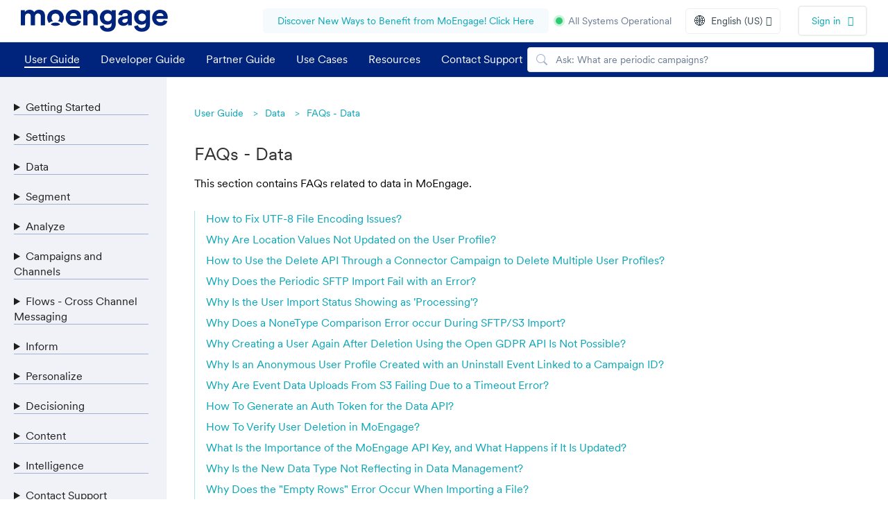

--- FILE ---
content_type: text/html; charset=utf-8
request_url: https://help.moengage.com/hc/en-us/sections/16678732857620-FAQs-Data
body_size: 55819
content:
<!DOCTYPE html>
<html dir="ltr" lang="en-US">
<head>
  <meta charset="utf-8" />
  <!-- v26899 -->


  <title>FAQs - Data &ndash; User Guide</title>

  <meta name="csrf-param" content="authenticity_token">
<meta name="csrf-token" content="hc:meta:server:KckUslSZ8UcTLCG9U9Sv4oGprhCKXjZN4prwcgzP8DYBC13QLRtx3vO8RyHEX1XOZeJIeSTF7GkfmkdHY_GCPw">

  <meta name="description" content="This section contains FAQs related to data in MoEngage." /><link rel="canonical" href="https://help.moengage.com/hc/en-us/sections/16678732857620-FAQs-Data">
<link rel="alternate" hreflang="en-us" href="https://help.moengage.com/hc/en-us/sections/16678732857620-FAQs-Data">
<link rel="alternate" hreflang="ja" href="https://help.moengage.com/hc/ja/sections/16678732857620-FAQs-%E3%83%87%E3%83%BC%E3%82%BF">
<link rel="alternate" hreflang="x-default" href="https://help.moengage.com/hc/en-us/sections/16678732857620-FAQs-Data">

  <link rel="stylesheet" href="//static.zdassets.com/hc/assets/application-f34d73e002337ab267a13449ad9d7955.css" media="all" id="stylesheet" />
    <!-- Entypo pictograms by Daniel Bruce — www.entypo.com -->
    <link rel="stylesheet" href="//static.zdassets.com/hc/assets/theming_v1_support-e05586b61178dcde2a13a3d323525a18.css" media="all" />
  <link rel="stylesheet" type="text/css" href="/hc/theming_assets/644068/312175/style.css?digest=45780828881684">

  <link rel="icon" type="image/x-icon" href="/hc/theming_assets/01J93E85SG8J24MGW2YQZNXW4G">

    <script src="//static.zdassets.com/hc/assets/jquery-ed472032c65bb4295993684c673d706a.js"></script>
    <script async src="https://www.googletagmanager.com/gtag/js?id=G-SEBHW7YTZ7"></script>
<script>
  window.dataLayer = window.dataLayer || [];
  function gtag(){dataLayer.push(arguments);}
  gtag('js', new Date());
  gtag('config', 'G-SEBHW7YTZ7');
</script>


  <!-- OptanonConsentNoticeStart -->
<!-- <script
    src='https://cdn.cookielaw.org/scripttemplates/otSDKStub.js'
    type='text/javascript'
    charset='UTF-8'
    data-domain-script='5920e2d8-341f-461c-9c39-a0182e2d5810'
></script>
<script type='text/javascript'>
    function OptanonWrapper() { }
</script> -->
<!-- OptanonConsentNoticeEnd -->
<link
    rel='icon'
    type='image/x-icon'
    href='https://www.moengage.com/favicon.ico'
/>
<meta name='viewport' content='width=device-width, initial-scale=1.0' />
<meta
    name='google-site-verification'
    content='um9f0hVN1P26KB5XsmUGAaxY0n7GKaGq2e-d9PeMOSA'
/>
<style>
    @font-face { font-family: "CircularXXWeb-Regular"; src: url(/hc/theming_assets/01J93E82QNKB0D0ETQ2WSCTCJM) format("truetype"); }
</style>
<link
    rel='stylesheet'
    href='https://fonts.googleapis.com/css2?family=Material+Symbols+Outlined:opsz,wght,FILL,GRAD@20..48,100..700,0..1,-50..200'
/>
<link
    rel='preload'
    href='/hc/theming_assets/01J93E7XF6NGTMJHEP8KRX7230'
    as='font'
    type='font/woff2'
    crossorigin
/>
<link
    rel='stylesheet'
    href='https://use.fontawesome.com/releases/v5.4.2/css/all.css'
/>
<link
    rel='stylesheet'
    href='//cdn.jsdelivr.net/jquery.magnific-popup/1.0.0/magnific-popup.css'
/>
<script
    src='//cdn.jsdelivr.net/jquery.magnific-popup/1.0.0/jquery.magnific-popup.min.js'
></script>
<script
    src='//cdnjs.cloudflare.com/ajax/libs/moment.js/2.18.1/moment.min.js'
></script>
<script src='/hc/theming_assets/01J93Q96Y36WM123TW235KDK21'></script>
<script>
    if('serviceWorker' in navigator) { navigator.serviceWorker.register('/hc/theming_assets/01J9JQRQX1361XPTW86TGMX1GZ') .then(function(registration) { 
    console.log('Service Worker Registered'); }); } window.workerPath = '/hc/theming_assets/01J9TYNZDCZAWJ2D6QV2ZBHZYB';
</script>
<script>
    window.LotusConfig = {}; LotusConfig.css = { activeClass: 'is-active',
    hiddenClass: 'is-hidden', overflowClass: 'is-overflow' }; LotusConfig.icons
    = { 36472343801876: "/hc/theming_assets/01K3T4S31NDEM2FYBGVVZ710QT", 36511109964692: "/hc/theming_assets/01K3T4S0VXDW3RQG688H393WYB", 19740905001364: "/hc/theming_assets/01K3T4S3T7RWDJE09KWRQZMBB3", 360002708291: "/hc/theming_assets/01K3T4S5C70SXB50TB01AVBZZC", 360002675152: "/hc/theming_assets/01K3T4S5CP49JMKHP7GHNQCPSS", 360002708311: "/hc/theming_assets/01K3T4S53B1RGH6YTAC7X6W6YA", 360002707651: "/hc/theming_assets/01K3T4S5HX8H0X85M2HE3BBB6Y", 360002708331: "/hc/theming_assets/01K3T4S4WCFTFSXWHJ9082ACH5", 360002692372: "/hc/theming_assets/01K3T4S528426MBFE73YH8W28P", 360003789592: "/hc/theming_assets/01K3T4S55SRW91TAASY87X15AF", 360004736772: "/hc/theming_assets/01K3T4S5HZT941C5D52X865QTF", 360004720751: "/hc/theming_assets/01K3T4S3433CHEM43KKYK2YVW3", 360004770691: "/hc/theming_assets/01K3T4S3GVGG5R8VXV87M8Y78Q", 115000526983: "/hc/theming_assets/01K3T4S5CQG9HY1C1HJTSQX6BY", 4406520867860:"/hc/theming_assets/01K3T4S1VD0K24TQNCP99D6FKX", 4411496302740:"/hc/theming_assets/01K3T4S2VKY1VQ9EC17HJKCJ03", 10672922687508:"/hc/theming_assets/01K3T4S37RBA25QARHCKRJTC0G", 11764178010772:"/hc/theming_assets/01K3T4S341AKQD0YXRNJPF9S9Y", 11621094363668:"/hc/theming_assets/01K3T4S0RPY8MQAVGBFWWRCYEH", 16676406880020:"/hc/theming_assets/01K3T4S3TBFAM9VV4ZVMBBFB4E", 16277104851988:"/hc/theming_assets/01K3T4S2MX8XW0ZV1B4YAKNMSS", 19091871136788:"/hc/theming_assets/01K3T4S3DGHKHYKWGVWJ8ZH379", 39219085339156: "/hc/theming_assets/01K3T4S4AERA37B4V22P0TWW6Q" }
</script>
<script src='/hc/theming_assets/01JJC2TB3M604NR6NA8JS9ZH1J'></script>
<script src='/hc/theming_assets/01KC3G203S4MG3EM8QD2P3DDF2'></script>
<script src='/hc/theming_assets/01KC1B99QB5GNY5EK6HH5Q03ZJ'></script>
<script src='/hc/theming_assets/01J93E81C1H7QTT1Z7JGWBDVPJ'></script>

<link rel='stylesheet' href='/hc/theming_assets/01J93E8237CB7MXKNP05HG8K13' />
<script src='/hc/theming_assets/01J93E81HQ6TEWFSWYP905S7FC'></script>

<link
    rel='stylesheet'
    href='//unpkg.com/@highlightjs/cdn-assets@11.7.0/styles/a11y-light.min.css'
/>
<link
    rel='stylesheet'
    href='//unpkg.com/@highlightjs/cdn-assets@11.7.0/styles/github-dark.min.css'
    disabled='disabled'
/>
<script
    src='https://cdn.jsdelivr.net/gh/highlightjs/cdn-release@11.3.1/build/highlight.min.js'
></script>
<script src="//cdnjs.cloudflare.com/ajax/libs/highlight.js/11.7.0/highlight.min.js"></script>
<script
    src='//cdnjs.cloudflare.com/ajax/libs/highlightjs-line-numbers.js/2.8.0/highlightjs-line-numbers.min.js'
></script>
<script>
    if(window.location.href ===
    "https://help.moengage.com/hc/en-us/requests/new") { const required =
    "?app_name=Intercom_Bot&db_name=Intercom_Bot&dc=dc03"; if
    (window.location.search !== required) { window.location.href =
    "https://help.moengage.com/hc/en-us/articles/19708702327572-Raise-a-Support-Ticket-Through-MoEngage-Dashboard";
    } const params = new URLSearchParams(window.location.search); // Must have exactly 3 params
	 	if ([...params].length !== 3) { window.location.href =
    "https://help.moengage.com/hc/en-us/articles/19708702327572-Raise-a-Support-Ticket-Through-MoEngage-Dashboard";
    }; }
    if(location.href.includes("MoEngage Streams".split(" ").join("-"))) {
    location.href =
    "https://developers.moengage.com/hc/en-us/articles/4952761690644-Streams"; }
</script>
<!-- and it's easy to individually load additional languages -->
<script
    src='https://cdn.jsdelivr.net/gh/highlightjs/cdn-release@11.2.0/build/languages/go.min.js'
></script>
<!-- <link rel="stylesheet" href="dist/sortable-tables.min.css">
<script src="dist/sortable-tables.min.js"></script> -->
<script>
  document.addEventListener('DOMContentLoaded', function() {
    // 1. Fix <pre> blocks without <code> children - wrap content in <code>
    document.querySelectorAll('.article__body pre:not(:has(code))').forEach(function(pre) {
        const code = document.createElement('code');
        code.innerHTML = pre.innerHTML;
        pre.innerHTML = '';
        pre.appendChild(code);
    });
    // 2. Remove invalid 'language-auto' class
    document.querySelectorAll('code.language-auto, code[class*="language-auto"], code.language-jinja').forEach(function(block) {
        block.className = block.className.replace(/language-auto/g, '').trim();
    });
    
    // 3. Now run highlight.js
    hljs.configure({
      ignoreUnescapedHTML: true,
      throwUnescapedHTML: false
    });

    // Register 'auto' as an alias for plaintext
    hljs.registerAliases(['auto'], { languageName: 'plaintext' });
    hljs.highlightAll();
    hljs.initLineNumbersOnLoad({ singleLine: true });
});
</script>
  <script type="text/javascript" src="/hc/theming_assets/644068/312175/script.js?digest=45780828881684"></script>
</head>
<body class="">
  
  
  

  <!-- Google Tag Manager (noscript) -->
<noscript>
  <iframe src="https://www.googletagmanager.com/ns.html?id=GTM-MS7S8XR"
height="0" width="0" style="display:none;visibility:hidden">
  </iframe>
</noscript>
<!-- End Google Tag Manager (noscript) -->
<div class="layout" >
  <header class="topbar" data-topbar>
    <div class="topbar__inner container">
      
      <div class="topbar__col topbar__col--logo">
        <div class="topbar-logo">
          <a href="http://moengage.com/">
            <img class="topbar-logo__img" src="/hc/theming_assets/01J93E85CZADH4TDMV9TF1HWYY" alt="Logo">
      
            <svg class="topbar-logo__svg" xmlns="http://www.w3.org/2000/svg" width="20" height="20" viewBox="0 0 20 20" fill="black">
              <path d="M0 9.9999C0 4.17556 4.3026 0 10 0C15.6974 0 20 4.17556 20 9.9999C20 12.5383 19.1718 14.7747 17.7599 16.4843C16.6023 15.4617 14.8796 14.5131 12.8531 14.1282C13.9679 13.2777 14.7277 11.8429 14.7277 9.83123C14.7277 6.3543 12.4585 4.76637 10 4.76637C7.54151 4.76637 5.27231 6.3543 5.27231 9.83123C5.27231 11.8261 6.03537 13.2693 7.15736 14.1266C5.12723 14.5096 3.39938 15.46 2.24005 16.4843C0.828231 14.7747 0 12.5383 0 9.9999Z" fill="#000466"/>
              <path d="M4.24902 18.3056C5.09952 16.918 7.48826 15.9258 9.99948 15.9258C12.4141 15.9258 14.8998 16.918 15.7499 18.3056C14.1449 19.3875 12.1747 20 9.99948 20C7.82426 20 5.85407 19.3875 4.24902 18.3056Z" fill="#000466"/>
            </svg>
          </a>
        </div>
      </div>
      <button>
        <a href="https://rebrand.ly/moe-use-cases" target="_blank">Discover New Ways to Benefit from MoEngage! Click Here</a>
      </button>
      <div class="topbar__col topbar__col--nav">
        <div class="topbar-nav mobile">
          <a href="https://status.moengage.com/" target="_blank" rel="noopener" class="moengage-status-link" id="moengage-status">
            <span class="status-dot"></span>
            <span class="status-text">Checking status...</span>
          </a>
<!--           <form role="search" class="search" data-search="" data-instant="true" autocomplete="off" action="/hc/en-us/search" accept-charset="UTF-8" method="get"><input type="hidden" name="utf8" value="&#x2713;" autocomplete="off" /><input type="search" name="query" id="query" placeholder="Search" autocomplete="off" aria-label="Search" />
<input type="submit" name="commit" value="Search" /></form>
          <a href="" class="search-open" role="button" data-search-open></a> -->
          
        <div class="topbar-nav">
          <input placeholder="Ask Merlin AI ✨" id="searchWidgetTrigger" />
        </div>
          <div class="topbar__controls" data-menu>
              
              <div class="dropdown language-selector language-selector--topbar" aria-haspopup="true">
                <a class="dropdown-toggle btn btn--default btn--small" title="">
                  <span class="language-icon">🌐</span>
                  English (US)
                </a>
                <div class="dropdown-menu" role="menu">
                  
                    <a href="/hc/change_language/ja?return_to=%2Fhc%2Fja%2Fsections%2F16678732857620-FAQs-%25E3%2583%2587%25E3%2583%25BC%25E3%2582%25BF" dir="ltr" rel="nofollow">
                     日本語 (JP)
                    </a>
                  
                </div>
              </div>
              
              <a class="login" data-auth-action="signin" role="button" rel="nofollow" title="Opens a dialog" href="https://moengage.zendesk.com/access?locale=en-us&amp;brand_id=312175&amp;return_to=https%3A%2F%2Fhelp.moengage.com%2Fhc%2Fen-us%2Fsections%2F16678732857620-FAQs-Data&amp;locale=en-us">Sign in</a>

          </div>
        </div>
      </div>
      
    </div>
    <header class="sub-header">
    	<div class="sub-header-container">
        <nav class="sub-header-nav top_header">
          
          <ul class="sub-header-list">
            <li>
              <a class="sidebar__link sub-header-help" href="https://help.moengage.com/hc/en-us">User Guide</a>
            </li>
            <li>
              <a class="sidebar__link sub-header-dev" href="https://developers.moengage.com/hc/en-us">Developer Guide</a>
            </li>
            <li>
              <a class="sidebar__link sub-header-partner" href="https://partners.moengage.com/hc/en-us">Partner Guide</a>
            </li>
            <li>
              <a class="sidebar__link sub-header-use-cases" href="https://help.moengage.com/hc/en-us/p/use-cases">Use Cases</a>
            </li>
            <li><a class="sidebar__link sub-header-resources" href="https://www.moengage.com/resources/">Resources</a></li>
            <li><a class="sidebar__link sub-header-contact" href="https://help.moengage.com/hc/en-us/articles/19708702327572-Raise-a-Support-Ticket-Through-MoEngage-Dashboard">Contact Support</a></li>
<!--             <li><a class="sidebar__link sub-header-submit-request" href="/hc/en-us/requests/new">Submit a request</a></li> -->
            </ul>
      	</nav>
<!--         <div class="topbar-nav">
          <form role="search" class="search" data-search="" data-instant="true" autocomplete="off" action="/hc/en-us/search" accept-charset="UTF-8" method="get"><input type="hidden" name="utf8" value="&#x2713;" autocomplete="off" /><input type="search" name="query" id="query" placeholder="Search" autocomplete="off" aria-label="Search" />
<input type="submit" name="commit" value="Search" /></form>
          <a href="" class="search-open" role="button" data-search-open></a>
        </div> -->
        <div class="topbar-nav">
          <input placeholder="Ask Merlin AI ✨" id="searchWidgetTrigger" />
        </div>
      </div>
  </header>
  </header>
  
  
  
  <div class="sidebar-toggle">
    <div class="container">
      <a href="" class="sidebar-toggle__link" data-toggle-menu role="button">
        <span class="sidebar-toggle__burger"><span></span></span>
        <span class="sidebar-toggle__text sidebar-toggle__text--menu"></span>
        <span class="sidebar-toggle__text sidebar-toggle__text--close"></span>
      </a>
    </div>
  </div>
  
  <div class="wrapper">

    <div class="container">
    
    <aside class="sidebar" data-sidebar>
  <div class="sidebar__wrapper">

    <div class="sidebar__inner">

      <nav class="sidebar__top-nav">
        <ul class="list-unstyled">
            <li><a class="sidebar__link" href="https://help.moengage.com/hc/en-us" target="_blank">User Guide</a></li>
            <li><a class="sidebar__link" href="https://developers.moengage.com/hc/en-us" target="_blank">Developer Guide</a></li>
   					<li><a class="sidebar__link" href="https://partners.moengage.com/hc/en-us">Partner Guide</a></li>
            <li><a class="sidebar__link sub-header-use-cases" href="https://help.moengage.com/hc/en-us/p/use-cases">Use Cases</a></li>
            <li><a class="sidebar__link sub-header-resources" href="https://www.moengage.com/resources/">Resources</a></li>
          <li><a class="sidebar__link sub-header-resources" href="https://help.moengage.com/hc/en-us/articles/19708702327572-Raise-a-Support-Ticket-Through-MoEngage-Dashboard">Contact Support</a></li>
<!--             <li><a class="sidebar__link" href="/hc/en-us/requests/new">Submit a request</a></li> -->
        </ul>
      </nav>

      <div class="sidebar__content-block">
        		<div class="sidenav-container">
        			<div class="sidenav sidenav_0 sidenav_init sidenav_accordion">
      					<ul class="sidenav__categories-list" id="dynamic-sidenav">
                  <li class="sidenav__category" data-sidenav-category-id="360002675152">
                    <details>
                      <summary>Getting Started</summary>
                      <ul>
                        <li data-sidenav-section-id="360008106571">
                          <details>
                            <summary>Overview</summary>
                            <ul>
                              <li data-sidenav-article-id="37731902455572">
                                <a href="https://help.moengage.com/hc/en-us/articles/37731902455572-MoEngage-Overview">MoEngage Overview</a>
                              </li>
                              <li data-sidenav-article-id="360040071212">
                                <a href="https://help.moengage.com/hc/en-us/articles/360040071212-Terms-to-Know">Terms to Know</a>
                              </li>
                              <li data-sidenav-article-id="115005943283">
                                <a href="https://help.moengage.com/hc/en-us/articles/115005943283-Feature-or-Product-in-Beta">Feature or Product in Beta</a>
                              </li>
                            </ul>
                          </details>
                        </li>
                        <li data-sidenav-section-id="360008080871">
                          <details>
                            <summary>Initial Setup</summary>
                            <ul>
                              <li data-sidenav-article-id="33436161901332">
                                <a href="https://help.moengage.com/hc/en-us/articles/33436161901332-Sign-Up-with-MoEngage-or-Create-a-New-Account-in-MoEngage">
                                  Sign Up with MoEngage or Create a New Account in MoEngage
                                </a>
                              </li>
                              <li data-sidenav-article-id="36908840992276">
                                <a href="https://help.moengage.com/hc/en-us/articles/36908840992276-Set-Up-2-Step-Verification-on-Your-Device">
                                  Set Up 2-Step Verification on Your Device
                                </a>
                              </li>
                              <li data-sidenav-article-id="36906116607380">
                                <a href="https://help.moengage.com/hc/en-us/articles/36906116607380-Finish-Your-Account-Setup-as-an-Invited-User">
                                  Finish Your Account Setup as an Invited User</a>
                              </li>
                              <li data-sidenav-article-id="34852261258004">
                                <a href="https://help.moengage.com/hc/en-us/articles/34852261258004-Log-in-to-MoEngage">
                                  Log in to MoEngage</a>
                              </li>
                              <li data-sidenav-article-id="206559303">
                                <a href="https://help.moengage.com/hc/en-us/articles/206559303-Dashboard-Overview">
                                  Dashboard Overview</a>
                              </li>
                              <li data-sidenav-article-id="210845683">
                                <a href="https://help.moengage.com/hc/en-us/articles/210845683-Live-and-Test-environments">
                                  Live and Test environments</a>
                              </li>
                              <li data-sidenav-article-id="36781211059476">
                                <a href="https://help.moengage.com/hc/en-us/articles/36781211059476-Manage-Your-Profile">
                                	Manage Your Profile
                                </a>
                              </li>
                              <li data-sidenav-article-id="210860483">
                                <a href="https://help.moengage.com/hc/en-us/articles/210860483-Manage-Your-Workspaces">
                                	Manage Your Workspaces
                                </a>
                              </li>
                              <li data-sidenav-article-id="36774960874004">
                                <a href="https://help.moengage.com/hc/en-us/articles/36774960874004-Navigate-to-Your-Account-s-Login-Page">
                                  Navigate to Your Account's Login Page</a>
                              </li>
                              <li data-sidenav-article-id="36981215191188">
                                <a href="https://help.moengage.com/hc/en-us/articles/36981215191188-Forgot-Password">
                                  Forgot Password?</a>
                              </li>
                              <li data-sidenav-article-id="37222689059348">
                                <a href="https://help.moengage.com/hc/en-us/articles/37222689059348-Reset-2-Step-Verification-on-Your-Device">
                                	Reset 2-Step Verification on Your Device
                                </a>
                              </li>
                              <li data-sidenav-article-id="36908631897876">
                                <a href="https://help.moengage.com/hc/en-us/articles/36908631897876-Recovery-Codes">
                                  Recovery Codes</a>
                              </li>
                              <li data-sidenav-article-id="115002571883">
                                <a href="https://help.moengage.com/hc/en-us/articles/115002571883-Suggest-a-Feature">
                                  Suggest a Feature</a>
                              </li>
                            </ul>
                          </details>
                        </li>
                        <li data-sidenav-section-id="35934107074580">
                          <details>
                            <summary>Migrate to MoEngage</summary>
                            <ul>
                              <li data-sidenav-article-id="33508135433236">
                                <a href="https://help.moengage.com/hc/en-us/articles/33508135433236-Migrate-or-Transfer-Push-Tokens">
                                	
                                    Migrate or Transfer Push Tokens
                                  
                                </a>
                              </li>
                            </ul>
                          </details>
                        </li>
                        <li data-sidenav-section-id="360008106651">
                          <details>
                            <summary>Integration</summary>
                            
                              <ul>
                                <li data-sidenav-article-id="360043067671">
                                  <a href="https://help.moengage.com/hc/en-us/articles/360043067671-Default-Android-SDK">Default Android SDK </a>
                                </li>
                                <li data-sidenav-article-id="360042954831">
                                  <a href="https://help.moengage.com/hc/en-us/articles/360042954831-Default-Web-SDK">Default Web SDK</a>
                                </li>
                                <li data-sidenav-article-id="360042512472">
                                  <a href="https://help.moengage.com/hc/en-us/articles/360042512472-Default-iOS-SDK">Default iOS SDK</a>
                                </li>
                                <li data-sidenav-article-id="22894582080020">
                                  <a href="https://help.moengage.com/hc/en-us/articles/22894582080020-Shopify">Shopify</a>
                                </li>
                                <li data-sidenav-article-id="28901296127892">
                                  <a href="https://help.moengage.com/hc/en-us/articles/28901296127892-Magento">Magento</a>
                                </li>
                                <li data-sidenav-article-id="28908450358932">
                                  <a href="https://help.moengage.com/hc/en-us/articles/28908450358932-WooCommerce">WooCommerce</a>
                                </li>
                                <li data-sidenav-article-id="360040481771">
                                  <a href="https://help.moengage.com/hc/en-us/articles/360040481771-Integration-Setup">Integration Setup</a>
                                </li>
                                <li data-sidenav-article-id="4414974770836">
                                  <a href="https://help.moengage.com/hc/en-us/articles/4414974770836-Test-users">Test users</a>
                                </li>
                                <li data-sidenav-article-id="4403997321492">
                                  <a href="https://help.moengage.com/hc/en-us/articles/4403997321492-Events-Import-Automation">Events Import Automation</a>
                                </li>
                                <li data-sidenav-article-id="360035744052">
                                  <a href="https://help.moengage.com/hc/en-us/articles/360035744052-Limits-on-Data-Tracking-WIP">Limits on Data Tracking {WIP}</a>
                                </li>
                                <li data-sidenav-article-id="115002040466">
                                  <a href="https://help.moengage.com/hc/en-us/articles/115002040466-Validating-Android-Integration">Validating Android Integration</a>
                                </li>
                                <li data-sidenav-article-id="206271566">
                                  <a href="https://help.moengage.com/hc/en-us/articles/206271566-Integration-Checklist">Integration Checklist</a>
                                </li>
                                <li data-sidenav-article-id="360033589511">
                                  <a href="https://help.moengage.com/hc/en-us/articles/360033589511-Reinstall-Tracking">Reinstall Tracking</a>
                                </li>
                              </ul>
                            
                          </details>
                        </li>
                        <li data-sidenav-section-id="360011486852">
                          <details>
                            <summary>Integration Validation</summary>
                            
                              <ul>
                                <li data-sidenav-article-id="32665738201108">
                                  <a href="https://help.moengage.com/hc/en-us/articles/32665738201108-Android-Native-Integration-Validation">
                                    Android Native Integration Validation</a>
                                </li>
                                <li data-sidenav-article-id="360057117171">
                                  <a href="https://help.moengage.com/hc/en-us/articles/360057117171-MoEngage-Integration-Validation-and-Tracker">
                                    MoEngage Integration Validation and Tracker</a>
                                </li>
                                <li data-sidenav-article-id="360051732232">
                                  <a href="https://help.moengage.com/hc/en-us/articles/360051732232-Install-Uninstall-Reinstall-Integration-Validation">
                                    Install/Uninstall/Reinstall Integration Validation</a>
                                </li>
                                <li data-sidenav-article-id="360042322691">
                                  <a href="https://help.moengage.com/hc/en-us/articles/360042322691-User-Attribute-Profile-Integration-Validation">
                                    User Attribute/Profile Integration Validation</a>
                                </li>
                                <li data-sidenav-article-id="360051787432">
                                  <a href="https://help.moengage.com/hc/en-us/articles/360051787432-User-Events-Integration-Validation">User Events Integration Validation</a>
                                </li>
                                <li data-sidenav-article-id="360051972172">
                                  <a href="https://help.moengage.com/hc/en-us/articles/360051972172-Android-Push-Notifications-Integration-Validation">
                                    Android Push Notifications Integration Validation</a>
                                </li>
                                <li data-sidenav-article-id="360052433591">
                                  <a href="https://help.moengage.com/hc/en-us/articles/360052433591-iOS-Push-Notifications-Integration-Validation">iOS Push Notifications Integration Validation</a>
                                </li>
                                <li data-sidenav-article-id="360051973572">
                                  <a href="https://help.moengage.com/hc/en-us/articles/360052236731-Push-Templates-Integration-Validation">Push Templates Integration Validation</a>
                                </li>
                                <li data-sidenav-article-id="360051974872">
                                  <a href="https://help.moengage.com/hc/en-us/articles/360051974872-In-App-Notifications-Integration-Validation">In-App Notifications Integration Validation</a>
                                </li>
                              </ul>
                            
                          </details>
                        </li>
                        <li data-sidenav-section-id="36804521649172">
                          <details>
                            <summary>FAQ - Getting Started</summary>
                            <ul>
                              <li data-sidenav-article-id="36804513470100">
                                <a href="https://help.moengage.com/hc/en-us/articles/36804513470100-FAQs">FAQs</a>
                              </li>
                            </ul>
                          </details>
                        </li>
                      </ul>
                    </details>
                  </li>
                  <li class="sidenav__category" data-sidenav-category-id="36472343801876">
                    <details>
                      <summary>Settings</summary>
                      <ul>
                        <li data-sidenav-section-id="36472398787348">
                          <details>
                            <summary>Account</summary>
                            <ul>
                              <li data-sidenav-section-id="36472524462100">
                                <details>
                                  <summary>General Settings</summary>
                                  <ul>
                                    <li data-sidenav-article-id="36472555136020">
                                      <a href="https://help.moengage.com/hc/en-us/articles/36472555136020-Workspace-Settings">
                                        Workspace Settings</a>
                                    </li>
                                  </ul>
                                </details>
                              </li>
                              <li data-sidenav-section-id="36472545953812">
                                <details>
                                  <summary>API and API Keys</summary>
                                  <ul>
                                    <li data-sidenav-article-id="36783606597012">
                                      <a href="https://help.moengage.com/hc/en-us/articles/36783606597012-API-Keys">API Keys</a>
                                    </li>
                                    <li data-sidenav-article-id="28332074311060">
                                      <a href="https://help.moengage.com/hc/en-us/articles/28332074311060-API-Key-Dashboard">
                                        API Keys Dashboard</a>
                                    </li>
                                  </ul>
                                </details>
                              </li>
                              <li data-sidenav-section-id="40394638729236">
                                <details>
                                  <summary>Portfolio</summary>
                                  <ul>
                                    <li data-sidenav-article-id="40394603054100">
                                      <a href="https://help.moengage.com/hc/en-us/articles/40394603054100-Portfolio">Portfolio</a>
                                    </li>
                                  </ul>
                                </details>
                              </li>
                              <li data-sidenav-section-id="360008107251">
                                <details>
                                  <summary>Team Management</summary>
                                  
                                  <ul>
                                    <li data-sidenav-article-id="360041804831">
                                      <a href="https://help.moengage.com/hc/en-us/articles/360041804831-Manage-Members">Manage Members</a>
                                    </li>
                                    <li data-sidenav-article-id="210855743">
                                      <a href="https://help.moengage.com/hc/en-us/articles/210855743-Access-Roles">Access Role</a>
                                    </li>
                                    <li data-sidenav-article-id="360028586211">
                                      <a href="https://help.moengage.com/hc/en-us/articles/360028586211-Teams-in-MoEngage">Teams in MoEngage</a>
                                    </li>
                                    <li data-sidenav-article-id="30310276466964">
                                      <a href="https://help.moengage.com/hc/en-us/articles/30310276466964-Teams-2-0-in-MoEngage">Teams 2.0 in MoEngage</a>
                                    </li>
                                    <li data-sidenav-article-id="360021206931">
                                      <a href="https://help.moengage.com/hc/en-us/articles/360021206931-Campaign-Approval-Workflow">Campaign Approval Workflow</a>
                                    </li>
                                  </ul>
                                  
                                </details>
                              </li>
                              <li data-sidenav-section-id="36473199322388">
                                <details>
                                  <summary>Audit Logs</summary>
                                  <ul>
                                    <li data-sidenav-article-id="8770662326548">
                                      <a href="https://help.moengage.com/hc/en-us/articles/8770662326548-Audit-Logs">Audit Logs</a>
                                    </li>
                                  </ul>
                                </details>
                              </li>
                              <li data-sidenav-section-id="360007300831">
                                <details>
                                  <summary>Security</summary>
                                  
                                  <ul>
                                    <li data-sidenav-article-id="35162846579860">
                                      <a href="https://help.moengage.com/hc/en-us/articles/35162846579860-Overview">Overview</a>
                                    </li>
                                    <li data-sidenav-article-id="36713285151892">
                                      <a href="https://help.moengage.com/hc/en-us/articles/36713285151892-Set-Up-the-Login-Method">Set Up the Login Method</a>
                                    </li>
                                    <li data-sidenav-article-id="360046714492">
                                      <a href="https://help.moengage.com/hc/en-us/articles/360046714492-2-Step-Verification-or-Two-Factor-Authentication-2FA">Teams in MoEngage</a>
                                    </li>
                                    <li data-sidenav-article-id="30310276466964">
                                      <a href="https://help.moengage.com/hc/en-us/articles/30310276466964-Teams-2-0-in-MoEngage">2-Step Verification or Two-Factor Authentication (2FA)</a>
                                    </li>
                                    <li data-sidenav-article-id="360054517871">
                                      <a href="https://help.moengage.com/hc/en-us/articles/360054517871-Firewall">Firewall</a>
                                    </li>
                                    <li data-sidenav-article-id="30724167504788">
                                      <a href="https://help.moengage.com/hc/en-us/articles/30724167504788-MoEngage-Access">MoEngage Access</a>
                                    </li>
                                    <li data-sidenav-article-id="360035238511">
                                      <a href="https://help.moengage.com/hc/en-us/articles/360035238511-Single-Sign-On-SSO">Single Sign On SSO</a>
                                    </li>
                                    <li data-sidenav-article-id="9971914380308">
                                      <a href="https://help.moengage.com/hc/en-us/articles/9971914380308-Account-Lockout">Account Lockout</a>
                                    </li>
                                    <li data-sidenav-article-id="23447255847060">
                                      <a href="https://help.moengage.com/hc/en-us/articles/36871193933716-Automatic-Logout">Automatic Logout</a>
                                    </li>
                                    <li data-sidenav-article-id="360054517871">
                                      <a href="https://help.moengage.com/hc/en-us/articles/23447255847060-System-for-Cross-domain-Identity-Management-SCIM">
                                        System for Cross-domain Identity Management (SCIM)</a>
                                    </li>
                                    <li data-sidenav-article-id="35329024618772">
                                      <a href="https://help.moengage.com/hc/en-us/articles/35329024618772-IP-Whitelisting-in-MoEngage">
                                        IP Whitelisting in MoEngage</a>
                                    </li>
                                    <li data-sidenav-article-id="8996996992276">
                                      <a href="https://help.moengage.com/hc/en-us/articles/8996996992276-Security-Best-Practices">
                                        Security Best Practices</a>
                                    </li>
                                  </ul>
                                  
                                </details>
                              </li>
                              <li data-sidenav-section-id="360007300831">
                                <details>
                                  <summary>Billing</summary>
                                  <ul>
                                    <li data-sidenav-article-id="34075558081044">
                                      <a href="https://help.moengage.com/hc/en-us/articles/34075558081044-Usage-Details">Usage Details</a>
                                    </li>
                                    <li data-sidenav-article-id="27437434857364">
                                      <a href="https://help.moengage.com/hc/en-us/articles/27437434857364-Organization-Details">Organization Details</a>
                                    </li>
                                    <li data-sidenav-article-id="27411474660884">
                                      <a href="https://help.moengage.com/hc/en-us/articles/27411474660884-Manage-Subscription">Manage Subscription</a>
                                    </li>
                                  </ul>
                                </details>
                              </li>
                              <li data-sidenav-section-id="4407344076820">
                                <details>
                                  <summary>Account Management</summary>
                                  
                                  <ul>
                                    <li data-sidenav-article-id="33183774689044">
                                      <a href="https://help.moengage.com/hc/en-us/articles/33183774689044-How-To-Resolve-reCAPTCHA-Issues-in-the-Browser-When-Logging-In-to-the-Dashboard">
                                        How To Resolve reCAPTCHA Issues in the Browser When Logging In to the Dashboard?</a>
                                    </li>
                                    <li data-sidenav-article-id="31224595537940">
                                      <a href="https://help.moengage.com/hc/en-us/articles/31224595537940-Why-Does-Switching-Between-LIVE-and-TEST-Environments-Fail">
                                        Why Does Switching Between LIVE and TEST Environments Fail?</a>
                                    </li>
                                    <li data-sidenav-article-id="31223472156052">
                                      <a href="https://help.moengage.com/hc/en-us/articles/31223472156052-Why-Is-the-User-Unable-to-Log-in-to-the-Dashboard">
                                        Why Is the User Unable to Log in to the Dashboard?</a>
                                    </li>
                                    <li data-sidenav-article-id="29140773691156">
                                      <a href="https://help.moengage.com/hc/en-us/articles/29140773691156-Why-Is-the-OTP-Not-Received-on-Email-for-2FA">
                                        Why Is the OTP Not Received on Email for 2FA?</a>
                                    </li>
                                    <li data-sidenav-article-id="22679333212564">
                                      <a href="https://help.moengage.com/hc/en-us/articles/22679333212564-Suspicious-Login-Verification">Suspicious Login Verification</a>
                                    </li>
                                    <li data-sidenav-article-id="19962101544340">
                                      <a href="https://help.moengage.com/hc/en-us/articles/19962101544340-User-unable-to-log-in">User unable to log in</a>
                                    </li>
                                  </ul>
                                  
                                </details>
                              </li>
                            </ul>
                          </details>
                        </li>
                        <li data-sidenav-section-id="36472407227028">
                          <details>
                            <summary>Analytics</summary>
                            <ul>
                              <li data-sidenav-article-id="36578160215060">
                                <a href="https://help.moengage.com/hc/en-us/articles/36578160215060-Enable-User-Merging">Enable User Merging</a>
                              </li>
                              <li data-sidenav-article-id="36578806968212">
                                <a href="https://help.moengage.com/hc/en-us/articles/36578806968212-Acquisition-Tracking">Acquisition Tracking</a>
                              </li>
                              <li data-sidenav-article-id="36579295266580">
                                <a href="https://help.moengage.com/hc/en-us/articles/36579295266580-Uninstall-Tracking">Uninstall Tracking</a>
                              </li>
                            </ul>
                          </details>
                        </li>
                        <li data-sidenav-section-id="19548152199444">
                          <details>
                            <summary>Data Management</summary>
                            <ul>
                              <li data-sidenav-article-id="31633492991124">
                                <a href="https://help.moengage.com/hc/en-us/articles/31633492991124-Overview-Data-Management">Overview Data Management</a>
                              </li>
                              <li data-sidenav-article-id="32740952421652">
                                <a href="https://help.moengage.com/hc/en-us/articles/32740952421652-Data-Management-Alerts">Data Management Alerts</a>
                              </li>
                            </ul>
                          </details>
                        </li>
                        <li data-sidenav-section-id="36472443789588">
                          <details>
                            <summary>Channels</summary>
                            <ul>
                              <li data-sidenav-section-id="36472423427988">
                                <details>
                                  <summary>Push</summary>
                                  <ul>
                                    <li></li>
                                  </ul>
                                </details>
                              </li>
                              <li data-sidenav-section-id="36473561239956">
                                <details>
                                  <summary>Email</summary>
                                  <ul>
                                    <li></li>
                                  </ul>
                                </details>
                              </li>
                              <li data-sidenav-section-id="36473563713940">
                                <details>
                                  <summary>SMS & RCS</summary>
                                  <ul>
                                    <li></li>
                                  </ul>
                                </details>
                              </li>
                              <li data-sidenav-section-id="36473565217812">
                                <details>
                                  <summary>WhatsApp</summary>
                                  <ul>
                                    <li></li>
                                  </ul>
                                </details>
                              </li>
                              <li data-sidenav-section-id="15747914883732">
                                <details>
                                  <summary>Delivery Controls</summary>
                                  
                                  <ul>
                                    <li data-sidenav-article-id="35579781173012">
                                      <a href="https://help.moengage.com/hc/en-us/articles/35579781173012-Campaign-Audience-Limit">Campaign Audience Limit</a>
                                    </li>
                                    <li data-sidenav-article-id="15919660670356">
                                      <a href="https://help.moengage.com/hc/en-us/articles/15919660670356-Frequency-capping">Frequency capping</a>
                                    </li>
                                    <li data-sidenav-article-id="15919572705556">
                                      <a href="https://help.moengage.com/hc/en-us/articles/15919572705556-Do-Not-Disturb">Do Not Disturb</a>
                                    </li>
                                    <li data-sidenav-article-id="15917463954836">
                                      <a href="https://help.moengage.com/hc/en-us/articles/15917463954836-Minimum-delay-between-campaigns">Minimum delay between campaigns</a>
                                    </li>
                                    <li data-sidenav-article-id="15916160319764">
                                      <a href="https://help.moengage.com/hc/en-us/articles/15916160319764-Throttling">Throttling</a>
                                    </li>
                                    <li data-sidenav-article-id="213902323">
                                      <a href="https://help.moengage.com/hc/en-us/articles/213902323-Send-campaign-in-recipient-s-time-zone">Send campaign in recipient's time zone</a>
                                    </li>
                                  </ul>
                                  
                                </details>
                              </li>
                            </ul>
                          </details>
                        </li>
                        <li data-sidenav-section-id="36472454312852">
                          <details>
                            <summary>Advanced Settings</summary>
                            
                            <ul>
                              <li data-sidenav-article-id="360052305312">
                                <a href="https://help.moengage.com/hc/en-us/articles/360052305312-Global-Control-Group">Global Control Group</a>
                              </li>
                              <li data-sidenav-article-id="36579900636948">
                                <a href="https://help.moengage.com/hc/en-us/articles/36579900636948-Manage-Tags">Manage Tags</a>
                              </li>
                              <li data-sidenav-article-id="36580390790548">
                                <a href="https://help.moengage.com/hc/en-us/articles/36580390790548-Locales">Locales</a>
                              </li>
                              <li data-sidenav-article-id="36580648645780">
                                <a href="https://help.moengage.com/hc/en-us/articles/36580648645780-Add-a-Content-API">Add a Content API</a>
                              </li>
                              <li data-sidenav-article-id="13706614569236">
                                <a href="https://help.moengage.com/hc/en-us/articles/13706614569236-Configure-Custom-Domain-Link-Branding">
                                  Configure Custom Domain (Link Branding)</a>
                              </li>
                              <li data-sidenav-article-id="36044803949332">
                                <a href="https://help.moengage.com/hc/en-us/articles/36044803949332-E-164-Phone-Number-Format">E.164 Phone Number Format</a>
                              </li>
                              <li data-sidenav-article-id="28166642757908">
                                <a href="https://help.moengage.com/hc/en-us/articles/28166642757908-Mobile-Number-Standardization">Mobile Number Standardization</a>
                              </li>
                              <li data-sidenav-article-id="23949234646292">
                                <a href="https://help.moengage.com/hc/en-us/articles/23949234646292-Authorization-Configuration-with-OAuth-2-0">
                                  Authorization Configuration with OAuth 2.0</a>
                              </li>
                              <li data-sidenav-article-id="21359224674196">
                                <a href="https://help.moengage.com/hc/en-us/articles/21359224674196-Configure-General-UTM-Parameters-at-Account-Level">
                                  Configure General UTM Parameters at Account Level</a>
                              </li>
                              <li data-sidenav-article-id="23720304504980">
                                <a href="https://help.moengage.com/hc/en-us/articles/23720304504980-Add-UTM-Parameters-to-Campaigns">Add UTM Parameters to Campaigns</a>
                              </li>
                              <li data-sidenav-article-id="19997146519828">
                                <a href="https://help.moengage.com/hc/en-us/articles/19997146519828-Campaign-Attribution-Settings">Campaign Attribution Settings</a>
                              </li>
                              <li data-sidenav-article-id="16275295710484">
                                <a href="https://help.moengage.com/hc/en-us/articles/16275295710484-Campaign-Attribution-Settings">Campaign Attribution Settings</a>
                              </li>
                            </ul>
                            
                          </details>
                        </li>
                        <li data-sidenav-section-id="36472447053076">
                          <details>
                            <summary>Reports and Alerts</summary>
                            <ul>
                              <li data-sidenav-section-id="36474028893460">
                              	<details>
                                  <summary>Alert Management</summary>
                                  <ul>
                                    <li data-sidenav-section-id="19093367678740">
                                      <details>
                                        <summary>Getting Started</summary>
                                        <ul>
                                          <li data-sidenav-article-id="19320181606932">
                                            <a href="https://help.moengage.com/hc/en-us/articles/19320181606932-Overview-Alert-Management">Overview - Alert Management</a>
                                          </li>
                                          <li data-sidenav-article-id="19094285198484">
                                            <a href="https://help.moengage.com/hc/en-us/articles/19094285198484-Create-an-Alert">Create an Alert</a>
                                          </li>
                                        </ul>
                                      </details>
                                    </li>
                                    <li data-sidenav-section-id="19093385593108">
                                      <details>
                                        <summary>Manage Alerts</summary>
                                        <ul>
                                          <li data-sidenav-article-id="19094494054036">
                                            <a href="https://help.moengage.com/hc/en-us/articles/19094494054036-Managing-Alerts">Managing Alerts</a>
                                          </li>
                                        </ul>
                                      </details>
                                    </li>
                                    <li data-sidenav-section-id="39608382583956">
                                      <details>
                                        <summary>Alert Destinations</summary>
                                        <ul>
                                          <li data-sidenav-article-id="39608420239252">
                                            <a href="https://help.moengage.com/hc/en-us/articles/39608420239252-Webhooks">Webhooks</a>
                                          </li>
                                          <li data-sidenav-article-id="39608418087444">
                                            <a href="https://help.moengage.com/hc/en-us/articles/39608418087444-MS-Teams">MS Teams</a>
                                          </li>
                                          <li data-sidenav-article-id="39608405575316">
                                            <a href="https://help.moengage.com/hc/en-us/articles/39608405575316-Slack">Slack</a>
                                          </li>
                                        </ul>
                                      </details>
                                    </li>
                                  </ul>
                                </details>
                              </li>
                              <li data-sidenav-article-id="36979428872596">
                                <a href="https://help.moengage.com/hc/en-us/articles/36979428872596-Dashboard-Subscriptions">Dashboard Subscriptions</a>
                              </li>
                              <li data-sidenav-article-id="36979454293652">
                                <a href="https://help.moengage.com/hc/en-us/articles/36979454293652-Proactive-Assistant-Settings">Proactive Assistant Settings</a>
                              </li>
                            </ul>
                          </details>
                        <li data-sidenav-section-id="36472485236884">
                          <details>
                            <summary>Miscellaneous</summary>
                            <ul>
                              <li data-sidenav-article-id="10726947613844">
                                <a href="https://help.moengage.com/hc/en-us/articles/10726947613844-Settings-Inform">Settings - Inform</a>
                              </li>
                            </ul>
                          </details>
                        </li>
                      </ul>
                    </details>
                  </li>
                  <li class="sidenav__category" data-sidenav-category-id="16676406880020">
                    <details>
                      <summary>Data</summary>
                      <ul>
                        <li data-sidenav-section-id="16676463632916">
                          <details>
                            <summary>Key Concepts</summary>
                            
                            <ul>
                              <li data-sidenav-article-id="17461246281364">
                                <a href="https://help.moengage.com/hc/en-us/articles/17461246281364-Overview-Data">Overview - Data </a>
                              </li>

                              <li data-sidenav-article-id="360057030512">
                                <a href="https://help.moengage.com/hc/en-us/articles/360057030512-Data-Centers-in-MoEngage">Data Centers in MoEngage</a>
                              </li>

                              <li data-sidenav-article-id="28329867358740">
                                <a href="https://help.moengage.com/hc/en-us/articles/28329867358740-Event-Naming-Conventions">Event Naming Conventions</a>
                              </li>

                              <li data-sidenav-article-id="24151864954644">
                                <a href="https://help.moengage.com/hc/en-us/articles/24151864954644-Fair-Usage-Policy-FUP">Fair Usage Policy (FUP)</a>
                              </li>

                              <li data-sidenav-article-id="360037143412">
                                <a href="https://help.moengage.com/hc/en-us/articles/360037143412-Data-Archival-Policies">Data Archival Policies</a>
                              </li>

                              <li data-sidenav-article-id="360037314991">
                                <a href="https://help.moengage.com/hc/en-us/articles/360037314991-Data-Tracking-Policies">Data Tracking Policies</a>
                              </li>

                              <li data-sidenav-article-id="29787626775828">
                                <a href="https://help.moengage.com/hc/en-us/articles/29787626775828-Support-for-Object-Data-Type">Support for Object Data Type</a>
                              </li>

                              
                            </ul>
                            
                          </details>
                        </li>
                        <li data-sidenav-section-id="16676464373268">
                          <details>
                            <summary>User Data</summary>
                            
                            <ul>
                              <li data-sidenav-article-id="360044285511">
                                <a href="https://help.moengage.com/hc/en-us/articles/360044285511-User-Profile">User Profile</a>
                              </li>

                              <li data-sidenav-article-id="12088416349460">
                                <a href="https://help.moengage.com/hc/en-us/articles/12088416349460-Anonymous-to-Registered-User-Merge">Anonymous to Registered User Merge</a>
                              </li>

                              <li data-sidenav-article-id="24050999467284">
                                <a href="https://help.moengage.com/hc/en-us/articles/24050999467284-Unified-Identity-Identity-Resolution">Unified Identity (Identity Resolution)</a>
                              </li>

                              <li data-sidenav-article-id="17152954613908">
                                <a href="https://help.moengage.com/hc/en-us/articles/17152954613908-Derived-User-Attributes">Derived User Attributes</a>
                              </li>

                              <li data-sidenav-article-id="29785239989524">
                                <a href="https://help.moengage.com/hc/en-us/articles/29785239989524-User-Install-Status">User Install Status</a>
                              </li>
                            </ul>
                            
                          </details>
                        </li>
                        <li data-sidenav-section-id="16676437616148">
                          <details>
                            <summary>Event Data</summary>
                            <ul>
                              <li data-sidenav-article-id="25210370038164">
                                <a href="https://help.moengage.com/hc/en-us/articles/25210370038164-A-Complete-Guide-to-Event-Tracking">A Complete Guide to Event Tracking</a>
                              </li>

                              <li data-sidenav-article-id="207836953">
                                <a href="https://help.moengage.com/hc/en-us/articles/207836953-Derived-Events-Attributes">Derived Events & Attributes</a>
                              </li>

                              <li data-sidenav-article-id="5426529660052">
                                <a href="https://help.moengage.com/hc/en-us/articles/5426529660052-Event-Time-and-Received-Time">Event Time and Received Time</a>
                              </li>
                            </ul>
                          </details>
                        </li>
                        <li data-sidenav-section-id="16099346788116">
                          <details>
                            <summary>Import</summary>
                            <ul>
                              <li data-sidenav-section-id="32439773047828">
                                <details>
                                  <summary>Overview</summary>
                                  <ul>
                                    <li data-sidenav-article-id="12246167449236">
                                      <a href="https://help.moengage.com/hc/en-us/articles/12246167449236-Overview-Imports">Overview - Imports</a>
                                    </li>
                                  </ul>
                                </details>
                              </li>
                              <li data-sidenav-section-id="18324455272468">
                                <details>
                                  <summary>Data Warehouses Imports</summary>
                                  <ul>
                                    
                                    <li data-sidenav-article-id="38573059718804">
                                      <a href="https://help.moengage.com/hc/en-us/articles/38573059718804-BigQuery-Imports">BigQuery Imports</a>
                                    </li>
                                    <li class="sidenav__article " data-sidenav-article-id="35684138384532">
                                      <a href="https://help.moengage.com/hc/en-us/articles/35684138384532-Databricks-Imports">Databricks Imports</a>
                                    </li>
                                    <li class="sidenav__article " data-sidenav-article-id="18324470276884">
                                      <a href="https://help.moengage.com/hc/en-us/articles/18324470276884-Snowflake-Imports">Snowflake Imports</a>
                                    </li>
                                    <li class="sidenav__article " data-sidenav-article-id="31354584806548">
                                      <a href="https://help.moengage.com/hc/en-us/articles/31354584806548-Import-Datetime-Attributes">Import Datetime Attributes</a>
                                    </li>

                                  </ul>
                                </details>
                              </li>
                              <li data-sidenav-section-id="10170540370836">
                                <details>
                                  <summary>File Bases Imports</summary>
                                  <ul>
        
                                    <li data-sidenav-article-id="19192630201620">
                                      <a href="https://help.moengage.com/hc/en-us/articles/19192630201620-Import-User-Data-Using-CSV">Import User Data Using CSV</a>
                                    </li>
                                    <li data-sidenav-article-id="30929992530068">
                                      <a href="https://help.moengage.com/hc/en-us/articles/30929992530068-Import-Event-Data-Using-CSV">Import Event Data Using CSV</a>
                                    </li>
                                    <li data-sidenav-article-id="10170540879380">
                                      <a href="https://help.moengage.com/hc/en-us/articles/10170540879380-S3-Imports">S3 Imports</a>
                                    </li>
                                    <li data-sidenav-article-id="12241329478676">
                                      <a href="https://help.moengage.com/hc/en-us/articles/12241329478676-SFTP-Imports">SFTP Imports</a>
                                    </li>
                                    <li data-sidenav-article-id="21864536245396">
                                      <a href="https://help.moengage.com/hc/en-us/articles/21864536245396-Using-PGP-Encryption-in-MoEngage">Using PGP Encryption in MoEngage</a>
                                    </li>
                                    <li data-sidenav-article-id="15777729284116">
                                      <a href="https://help.moengage.com/hc/en-us/articles/15777729284116-Auxiliary-Data">Auxiliary Data</a>
                                    </li>

                                  </ul>
                                </details>
                              </li>
                            </ul>
                          </details>
                        </li>
                        <li data-sidenav-section-id="16099383091348">
                          <details>
                            <summary>Exports</summary>
                            <ul>
                              <li data-sidenav-section-id="360008598931">
                                <details>
                                  <summary>Events</summary>
                                  <ul>
                                    <li data-sidenav-section-id="16100638998804">
                                      <details>
                                        <summary>Data Warehouse</summary>
                                        <ul>
                                          <li data-sidenav-article-id="39116816746004">
                                            <a href="https://help.moengage.com/hc/en-us/articles/39116816746004-BigQuery-Exports" class="sidenav__article-name">BigQuery Exports</a>
                                          </li>

                                          <li data-sidenav-article-id="35683199426452">
                                            <a href="https://help.moengage.com/hc/en-us/articles/35683199426452-Databricks-Exports" class="sidenav__article-name">Databricks Exports</a>
                                          </li>

                                          <li data-sidenav-article-id="29369034030228">
                                            <a href="https://help.moengage.com/hc/en-us/articles/29369034030228-SFTP-Exports" class="sidenav__article-name">SFTP Exports</a>
                                          </li>

                                          <li data-sidenav-article-id="18603435928212">
                                            <a href="https://help.moengage.com/hc/en-us/articles/18603435928212-Snowflake-Exports" class="sidenav__article-name">Snowflake Exports</a>
                                          </li>

                                          <li data-sidenav-article-id="8098260902548">
                                            <a href="https://help.moengage.com/hc/en-us/articles/8098260902548-S3-Exports" class="sidenav__article-name">S3 Exports</a>
                                          </li>

                                          <li data-sidenav-article-id="13344979528852">
                                            <a href="https://help.moengage.com/hc/en-us/articles/13344979528852-Redshift-Exports" class="sidenav__article-name">Redshift Exports</a>
                                          </li>

                                          <li data-sidenav-article-id="13344999442068">
                                            <a href="https://help.moengage.com/hc/en-us/articles/13344999442068-Google-Cloud-Storage-GCS-Exports" class="sidenav__article-name">
                                              Google Cloud Storage (GCS) Exports</a>
                                          </li>
                                        </ul>
                                      </details>
                                    </li>
                                    <li class="sidenav__article " data-sidenav-article-id="39084992117140">
                                      <a href="https://help.moengage.com/hc/en-us/articles/39084992117140-Streams" class="sidenav__article-name">Streams</a>
                                    </li>
                                    <li data-sidenav-article-id="15975781928468">
                                      <a href="https://help.moengage.com/hc/en-us/articles/15975781928468-Data-Export-Glossary">Data Export Glossary</a>
                                    </li>
                                    <li data-sidenav-article-id="360052409692">
                                      <a href="https://help.moengage.com/hc/en-us/articles/360052409692-Introduction-Event-Data-Exports">Introduction - Event Data Exports</a>
                                    </li>
                                  </ul>
                                </details>
                              </li>
                              <li data-sidenav-section-id="13003850192788">
                                <details>
                                  <summary>Segments</summary>
                                  <ul>
                                    <li data-sidenav-article-id="13003920120212">
                                      <a href="https://help.moengage.com/hc/en-us/articles/13003920120212-Outbound-Segment-Sync">Outbound Segment Sync</a>
                                    </li>
                                    <li data-sidenav-article-id="26112132023700">
                                      <a href="https://help.moengage.com/hc/en-us/articles/26112132023700-Syncing-Segments-from-One-MoEngage-App-to-Another">
                                        Syncing Segments from One MoEngage App to Another</a>
                                    </li>
                                  </ul>
                                </details>
                              </li>
                            </ul>
                          </details>
                        </li>
                        
                        <li data-sidenav-section-id="360011507751">
                          <details>
                            <summary>Privacy</summary>
                            <ul>
                              <li data-sidenav-section-id="9146299348244">
                                <details>
                                  <summary>Personal Data or Personally Identifiable Information (PII)</summary>
                                  <ul>
                                    <li data-sidenav-article-id="39114805498644">
                                      <a href="https://help.moengage.com/hc/en-us/articles/39114805498644-Untitled" class="sidenav__article-name">Untitled</a>
                                    </li>
                                    <li data-sidenav-article-id="9144870585748">
                                      <a href="https://help.moengage.com/hc/en-us/articles/9144870585748-Personal-Data-or-Personally-Identifiable-Information-PII">
                                        Personal Data or Personally Identifiable Information (PII)</a>
                                    </li>
                                    <li data-sidenav-article-id="12844580781588">
                                      <a href="https://help.moengage.com/hc/en-us/articles/12844580781588-PII-Data-Encryption">PII Data Encryption</a>
                                    </li>
                                    <li data-sidenav-article-id="5902573446804">
                                      <a href="https://help.moengage.com/hc/en-us/articles/5902573446804-PII-Masking">PII Masking</a>
                                    </li>
                                    <li data-sidenav-article-id="9111881294996">
                                      <a href="https://help.moengage.com/hc/en-us/articles/9111881294996-PII-Tokenized-Sending">PII Tokenized Sending</a>
                                    </li>
                                    <li data-sidenav-article-id="35288827943956">
                                      <a href="https://help.moengage.com/hc/en-us/articles/35288827943956-PII-tokenized-sending-Bulk-Draft">
                                        PII tokenized sending Bulk (Draft)</a>
                                    </li>
                                    <li data-sidenav-article-id="31950809723540">
                                      <a href="https://help.moengage.com/hc/en-us/articles/31950809723540-PII-Masking-on-Personalised-Preview">
                                        PII Masking on Personalised Preview</a>
                                    </li>
                                    <li data-sidenav-article-id="38796982645524">
                                      <a href="https://help.moengage.com/hc/en-us/articles/38796982645524-PII-Data-Centers">PII Data Centers</a>
                                    </li>

                                  </ul>
                                </details>
                              </li>
                              <li data-sidenav-article-id="360052917232">
                                <a href="https://help.moengage.com/hc/en-us/articles/360052917232-CCPA">CCPA</a>
                              </li>
                              <li data-sidenav-article-id="360000878126">
                                <a href="https://help.moengage.com/hc/en-us/articles/360000878126-GDPR">GDPR</a>
                              </li>
                              <li data-sidenav-article-id="23893067070996">
                                <a href="https://help.moengage.com/hc/en-us/articles/23893067070996-Apple-Privacy-Manifest-Update">Apple Privacy Manifest Update</a>
                              </li>
                              <li data-sidenav-article-id="7457641031828">
                                <a href="https://help.moengage.com/hc/en-us/articles/7457641031828-Android-Advertising-ID-Tracking">Android Advertising ID Tracking</a>
                              </li>
                            </ul>
                          </details>
                        </li>
                        <li data-sidenav-section-id="16678732857620">
                          <details>
                            <summary>FAQs - Data</summary>
                            <ul>
                              <li data-sidenav-article-id="34141591428244">
                                <a href="https://help.moengage.com/hc/en-us/articles/34141591428244-Why-Are-Location-Values-Not-Updated-on-the-User-Profile">
                                  Why Are Location Values Not Updated on the User Profile?</a>
                              </li>

                              <li data-sidenav-article-id="34141054369556">
                                <a href="https://help.moengage.com/hc/en-us/articles/34141054369556-How-to-Use-the-Delete-API-Through-a-Connector-Campaign-to-Delete-Multiple-User-Profiles">
                                  How to Use the Delete API Through a Connector Campaign to Delete Multiple User Profiles?</a>
                              </li>

                              <li data-sidenav-article-id="34140563887508">
                                <a href="https://help.moengage.com/hc/en-us/articles/34140563887508-Why-Does-the-Periodic-SFTP-Import-Fail-with-a-Error">
                                  Why Does the Periodic SFTP Import Fail with a Error?</a>
                              </li>

                              <li data-sidenav-article-id="34140193269908">
                                <a href="https://help.moengage.com/hc/en-us/articles/34140193269908-Why-Is-the-User-Import-Status-Showing-as-Processing">
                                  Why Is the User Import Status Showing as 'Processing'?</a>
                              </li>

                              <li data-sidenav-article-id="34139863043860">
                                <a href="https://help.moengage.com/hc/en-us/articles/34139863043860-Why-Does-a-NoneType-Comparison-Error-occur-During-SFTP-S3-Import">
                                  Why Does a NoneType Comparison Error occur During SFTP/S3 Import?</a>
                              </li>

                              <li data-sidenav-article-id="34138076326420">
                                <a href="https://help.moengage.com/hc/en-us/articles/34138076326420-Why-Creating-a-User-Again-After-Deletion-Using-the-Open-GDPR-API-Is-Not-Possible">
                                  Why Creating a User Again After Deletion Using the Open GDPR API Is Not Possible?</a>
                              </li>

                              <li data-sidenav-article-id="34137953427476">
                                <a href="https://help.moengage.com/hc/en-us/articles/34137953427476-Why-Is-an-Anonymous-User-Profile-Created-with-an-Uninstall-Event-Linked-to-a-Campaign-ID">
                                  Why Is an Anonymous User Profile Created with an Uninstall Event Linked to a Campaign ID?</a>
                              </li>

                              <li data-sidenav-article-id="33181758930324">
                                <a href="https://help.moengage.com/hc/en-us/articles/33181758930324-Why-Are-Event-Data-Uploads-From-S3-Failing-Due-to-a-Timeout-Error">
                                  Why Are Event Data Uploads From S3 Failing Due to a Timeout Error?</a>
                              </li>

                              <li data-sidenav-article-id="33181303991188">
                                <a href="https://help.moengage.com/hc/en-us/articles/33181303991188-How-To-Generate-an-Auth-Token-for-the-Data-API">
                                  How To Generate an Auth Token for the Data API?</a>
                              </li>

                              <li data-sidenav-article-id="33181078489492">
                                <a href="https://help.moengage.com/hc/en-us/articles/33181078489492-How-To-Verify-User-Deletion-in-MoEngage">
                                  How To Verify User Deletion in MoEngage?</a>
                              </li>

                              <li data-sidenav-article-id="33150229183124">
                                <a href="https://help.moengage.com/hc/en-us/articles/33150229183124-What-Is-the-Importance-of-the-MoEngage-API-Key-and-What-Happens-if-It-Is-Updated">
                                  What Is the Importance of the MoEngage API Key, and What Happens if It Is Updated?</a>
                              </li>

                              <li data-sidenav-article-id="32057130939284">
                                <a href="https://help.moengage.com/hc/en-us/articles/32057130939284-Why-Is-the-New-Data-Type-Not-Reflecting-in-Data-Management">
                                  Why Is the New Data Type Not Reflecting in Data Management?</a>
                              </li>

                              <li data-sidenav-article-id="32056923662228">
                                <a href="https://help.moengage.com/hc/en-us/articles/32056923662228-Why-Does-the-Empty-Rows-Error-Occur-When-Importing-a-File">
                                  Why Does the "Empty Rows" Error Occur When Importing a File?</a>
                              </li>

                              <li data-sidenav-article-id="31226294748948">
                                <a href="https://help.moengage.com/hc/en-us/articles/31226294748948-What-Unique-ID-Values-Does-the-System-Accept">
                                  What Unique ID Values Does the System Accept?</a>
                              </li>

                              <li data-sidenav-article-id="31226180214804">
                                <a href="https://help.moengage.com/hc/en-us/articles/31226180214804-What-Are-the-Key-Points-of-the-MoEngage-Data-Tracking-Policy">
                                  What Are the Key Points of the MoEngage Data Tracking Policy?</a>
                              </li>

                              <li data-sidenav-article-id="31225557984020">
                                <a href="https://help.moengage.com/hc/en-us/articles/31225557984020-Why-Are-Users-Not-Merged-After-Using-the-User-Merge-API">
                                  Why Are Users Not Merged After Using the User Merge API?</a>
                              </li>

                              <li data-sidenav-article-id="31224750532116">
                                <a href="https://help.moengage.com/hc/en-us/articles/31224750532116-Why-Are-New-Events-or-User-Attributes-Not-Reflected-on-the-Dashboard">
                                  Why Are New Events or User Attributes Not Reflected on the Dashboard?</a>
                              </li>

                              <li data-sidenav-article-id="29218895827860">
                                <a href="https://help.moengage.com/hc/en-us/articles/29218895827860-How-to-Fix-Common-Errors-with-Simple-Storage-Service-S3-Import">
                                  How to Fix Common Errors with Simple Storage Service (S3) Import?</a>
                              </li>

                              <li data-sidenav-article-id="29142653329940">
                                <a href="https://help.moengage.com/hc/en-us/articles/29142653329940-What-Are-the-Common-File-Import-Errors-in-MoEngage">
                                  What Are the Common File Import Errors in MoEngage?</a>
                              </li>

                              <li data-sidenav-article-id="28999686115348">
                                <a href="https://help.moengage.com/hc/en-us/articles/28999686115348-Why-Is-Domain-Whitelisting-Recommended-Over-IP-Whitelisting-for-the-Data-API">
                                  Why Is Domain Whitelisting Recommended Over IP Whitelisting for the Data API?</a>
                              </li>

                              <li data-sidenav-article-id="28509343352468">
                                <a href="https://help.moengage.com/hc/en-us/articles/28509343352468-Why-Does-an-Error-Appear-in-the-Preview-File-for-Import">
                                  Why Does an Error Appear in the Preview File for Import?</a>
                              </li>

                              <li data-sidenav-article-id="28473037826324">
                                <a href="https://help.moengage.com/hc/en-us/articles/28473037826324-What-Are-the-Key-Distinctions-Between-Encryption-and-Masking-on-the-Data-Management-Page">
                                  What Are the Key Distinctions Between Encryption and Masking on the Data Management Page?</a>
                              </li>

                              <li data-sidenav-article-id="360045162812">
                                <a href="https://help.moengage.com/hc/en-us/articles/360045162812-Error-Messages-in-the-Browser-Console-due-to-CORS-Policy">
                                  Error Messages in the Browser Console due to CORS Policy</a>
                              </li>

                              <li data-sidenav-article-id="360044354631">
                                <a href="https://help.moengage.com/hc/en-us/articles/360044354631-Event-Category-Name-Update">
                                  Event &amp; Category Name Update</a>
                              </li>

                              <li data-sidenav-article-id="115002309023">
                                <a href="https://help.moengage.com/hc/en-us/articles/115002309023-How-can-I-import-custom-data-to-MoEngage">
                                  How can I import custom data to MoEngage?</a>
                              </li>

                              <li data-sidenav-article-id="115002978403">
                                <a href="https://help.moengage.com/hc/en-us/articles/115002978403-Triggered-Campaigns-not-working-on-S2S-events-how-to-resolve">
                                  Triggered Campaigns not working on S2S events, how to resolve?</a>
                              </li>
                            </ul>
                          </details>
                        </li>
                      </ul>
                    </details>
                  </li>
                  <li class="sidenav__category" data-sidenav-category-id="360002708291">
                    <details>
                      <summary>Segment</summary>
                      <ul>
                        <li data-sidenav-section-id="201328815">
                          <details>
                            <summary>Segmentation</summary>
                            <ul>
                              <li data-sidenav-article-id="35289076255124">
                                <a href="https://help.moengage.com/hc/en-us/articles/35289076255124-User-Reachability-Revamped-Draft">
                                  User Reachability ( Revamped Draft)</a>
                              </li>

                              <li data-sidenav-article-id="30866103207572">
                                <a href="https://help.moengage.com/hc/en-us/articles/30866103207572-Waterfall-Segmentation">
                                  Waterfall Segmentation</a>
                              </li>

                              <li data-sidenav-article-id="17152492634772">
                                <a href="https://help.moengage.com/hc/en-us/articles/17152492634772-Basics-of-Segmentation">
                                  Basics of Segmentation</a>
                              </li>

                              <li data-sidenav-article-id="4416971195284">
                                <a href="https://help.moengage.com/hc/en-us/articles/4416971195284-Types-of-Segments">
                                  Types of Segments</a>
                              </li>

                              <li data-sidenav-article-id="11210398575508">
                                <a href="https://help.moengage.com/hc/en-us/articles/11210398575508-All-Segments">
                                  All Segments</a>
                              </li>

                              <li data-sidenav-article-id="206169646">
                                <a href="https://help.moengage.com/hc/en-us/articles/206169646-Create-Segments">
                                  Create Segments</a>
                              </li>

                              <li data-sidenav-article-id="360058291252">
                                <a href="https://help.moengage.com/hc/en-us/articles/360058291252-Affinity-Segments">
                                  Affinity Segments</a>
                              </li>

                              <li data-sidenav-article-id="207606916">
                                <a href="https://help.moengage.com/hc/en-us/articles/207606916-File-Segments">
                                  File Segments</a>
                              </li>

                              <li data-sidenav-article-id="360037365132">
                                <a href="https://help.moengage.com/hc/en-us/articles/360037365132-RFM-Segments">
                                  RFM Segments</a>
                              </li>

                              <li data-sidenav-article-id="206528613">
                                <a href="https://help.moengage.com/hc/en-us/articles/206528613-Custom-Segments">
                                  Custom Segments</a>
                              </li>

                              <li data-sidenav-article-id="40431846748820">
                                <a href="https://help.moengage.com/hc/en-us/articles/40431846748820-Segmentation-in-a-Multi-Project-Portfolio">
                                  Segmentation in a Multi-Project Portfolio</a>
                              </li>

                              <li data-sidenav-article-id="20491797002132">
                                <a href="https://help.moengage.com/hc/en-us/articles/20491797002132-Real-Time-Segment-Evaluation">
                                  Real-Time Segment Evaluation</a>
                              </li>

                              <li data-sidenav-article-id="23753038786580">
                                <a href="https://help.moengage.com/hc/en-us/articles/23753038786580-Segmentation-Filters-Restructuring-and-Improvements-Change-Summary">
                                  Segmentation Filters Restructuring and Improvements- Change Summary</a>
                              </li>

                              <li data-sidenav-article-id="25994970019092">
                                <a href="https://help.moengage.com/hc/en-us/articles/25994970019092-Warehouse-Segments">
                                  Warehouse Segments</a>
                              </li>

                              <li data-sidenav-article-id="4415948701716">
                                <a href="https://help.moengage.com/hc/en-us/articles/4415948701716-Live-Segments">
                                  Live Segments</a>
                              </li>

                              </ul>
                          </details>
                        </li>
                        <li data-sidenav-section-id="360011226031">
                          <details>
                            <summary>Key Concepts</summary>
                            <ul>
                              <li data-sidenav-article-id="16342986786964">
                                <a href="https://help.moengage.com/hc/en-us/articles/16342986786964-Segment-Nesting">Segment Nesting</a>
                              </li>

                              <li data-sidenav-article-id="4405506022036">
                                <a href="https://help.moengage.com/hc/en-us/articles/4405506022036-User-Merging">User Merging</a>
                              </li>

                              <li data-sidenav-article-id="360046335412">
                                <a href="https://help.moengage.com/hc/en-us/articles/360046335412-Filters-in-Segmentation">Filters in Segmentation</a>
                              </li>

                              <li data-sidenav-article-id="9722166234004">
                                <a href="https://help.moengage.com/hc/en-us/articles/9722166234004-Aggregation-Operations">Aggregation Operations</a>
                              </li>

                              <li data-sidenav-article-id="360001062103">
                                <a href="https://help.moengage.com/hc/en-us/articles/360001062103-Value-Suggestions">Value Suggestions</a>
                              </li>

                              <li data-sidenav-article-id="26829603206932">
                                <a href="https://help.moengage.com/hc/en-us/articles/26829603206932-Object-Data-Type-in-Segmentation">Object Data Type in Segmentation</a>
                              </li>
                            </ul>
                          </details>
                        </li>
                        <li data-sidenav-section-id="24788019793812">
                          <details>
                            <summary>Reachability</summary>
                            <ul>
                              <li data-sidenav-article-id="360045962992">
                                <a href="https://help.moengage.com/hc/en-us/articles/360045962992-User-Reachability">User Reachability</a>
                              </li>
                              <li data-sidenav-article-id="24299876915604">
                                <a href="https://help.moengage.com/hc/en-us/articles/24299876915604-Push-Reachability">Push Reachability</a>
                              </li>
                              <li data-sidenav-article-id="24300615894164">
                                <a href="https://help.moengage.com/hc/en-us/articles/24300615894164-Email-Reachability">Email Reachability</a>
                              </li>
                              <li data-sidenav-article-id="24711436728980">
                                <a href="https://help.moengage.com/hc/en-us/articles/24711436728980-SMS-Reachability">SMS Reachability</a>
                              </li>
                              <li data-sidenav-article-id="24949778690452">
                                <a href="https://help.moengage.com/hc/en-us/articles/24949778690452-WhatsApp-Reachability">WhatsApp Reachability</a>
                              </li>
                            </ul>
                          </details>
                        </li>
                        <li data-sidenav-section-id="360009267711">
                          <details>
                            <summary>FAQs - Segment</summary>
                            <ul>
                              <li data-sidenav-article-id="37056967386772">
                                <a href="https://help.moengage.com/hc/en-us/articles/37056967386772-How-to-remove-empty-blank-and-null-values-from-segmentation">
                                  How to remove empty, blank and null values from segmentation?</a>
                              </li>

                              <li data-sidenav-article-id="29144791845524">
                                <a href="https://help.moengage.com/hc/en-us/articles/29144791845524-How-to-Troubleshoot-Campaigns-with-Segmentation-Scenarios-Containing-Date-of-Birth">
                                  How to Troubleshoot Campaigns with Segmentation Scenarios Containing Date of Birth?</a>
                              </li>

                              <li data-sidenav-article-id="29143283431572">
                                <a href="https://help.moengage.com/hc/en-us/articles/29143283431572-Why-Is-There-a-Mismatch-in-the-Events-and-Users-Count-Between-Data-Warehouses-and-the-MoEngage-Dashboard">
                                  Why Is There a Mismatch in the Events and Users Count Between Data Warehouses and the MoEngage Dashboard?</a>
                              </li>

                              <li data-sidenav-article-id="4404666092692">
                                <a href="https://help.moengage.com/hc/en-us/articles/4404666092692-Array-Support-in-MoEngage">
                                  Array Support in MoEngage</a>
                              </li>

                              <li data-sidenav-article-id="360042196272">
                                <a href="https://help.moengage.com/hc/en-us/articles/360042196272-How-to-query-for-attributes-with-Blank-Value">
                                  How to query for attributes with Blank Value</a>
                              </li>

                              <li data-sidenav-article-id="360041779132">
                                <a href="https://help.moengage.com/hc/en-us/articles/360041779132-Unable-to-import-users-when-the-uploaded-file-contains-3-or-lesser-number-of-rows">
                                  Unable to import users when the uploaded file contains 3 or lesser number of rows</a>
                              </li>
                            </ul>
                          </details>
                        </li>
                      </ul>
                    </details>
                  </li>
                  <li class="sidenav__category" data-sidenav-category-id="360002708311">
                    <details>
                      <summary>Analyze</summary>
                      <ul>
                        <li data-sidenav-section-id="33083478942100">
                          <details>
                            <summary>MoEngage Analytics</summary>
                            <ul data-sidenav-parent-section="33083478942100">
                              <li data-sidenav-article-id="33083500921108">
                                <a href="https://help.moengage.com/hc/en-us/articles/33083500921108-Overview">Overview</a>
                              </li>
                            </ul>
                          </details>
                        </li>
                        <li data-sidenav-section-id="33114966894484">
                          <details>
                            <summary>Analytics</summary>
                            <ul>
                              <li data-sidenav-section-id="34207152015252">
                                <details>
                                  <summary>Getting Started with Analytics</summary>
                                  <ul data-sidenav-parent-section="34207152015252">
                                    <li data-sidenav-article-id="33114992690324">
                                      <a href="https://help.moengage.com/hc/en-us/articles/33114992690324-Overview">Overview</a>
                                    </li>
                                  </ul>
                                </details>
                              </li>
                              <li data-sidenav-section-id="34174886848916">
                                <details>
                                  <summary>Users</summary>
                                  <ul data-sidenav-parent-section="34174886848916">
                                    <li data-sidenav-article-id="34174958923156">
                                      <a href="https://help.moengage.com/hc/en-us/articles/34174958923156-Users-Overview">Users - Overview</a>
                                    </li>
                                    <li data-sidenav-article-id="33185107111188">
                                      <a href="https://help.moengage.com/hc/en-us/articles/33185107111188-Analysis">Analysis</a>
                                    </li>

                                  </ul>
                                </details>
                              </li>
                              
                              <li data-sidenav-section-id="34174954726548">
                                <details>
                                  <summary>Behavior</summary>
                                  <ul class="sidenav__articles-list " style="transition: transform 300ms; display: block;" data-sidenav-parent-section="34174954726548">
                                    <li class="sidenav__article " data-sidenav-article-id="34174962989204">
                                      <a href="https://help.moengage.com/hc/en-us/articles/34174962989204-Behavior-Overview" class="sidenav__article-name">Behavior - Overview</a>
                                    </li>
                                    <li class="sidenav__article " data-sidenav-article-id="33214017936532">
                                      <a href="https://help.moengage.com/hc/en-us/articles/33214017936532-Behavior-Analysis" class="sidenav__article-name">Behavior Analysis</a>
                                    </li>
                                    <li class="sidenav__article " data-sidenav-article-id="34207204503188">
                                      <a href="https://help.moengage.com/hc/en-us/articles/34207204503188-Advanced-Behavior-Analysis" class="sidenav__article-name">
                                        Advanced Behavior Analysis</a>
                                    </li>
                                  </ul>
                                </details>
                              </li>
                              <li data-sidenav-section-id="34174970958356">
                                <details>
                                  <summary>Funnels</summary>
                                  <ul class="sidenav__articles-list " style="transition: transform 300ms; display: block;" data-sidenav-parent-section="34174970958356">
                                    <li class="sidenav__article " data-sidenav-article-id="34174988942740">
                                      <a href="https://help.moengage.com/hc/en-us/articles/34174988942740-Funnels-Overview" class="sidenav__article-name">Funnels - Overview</a>
                                    </li>
                                    <li class="sidenav__article " data-sidenav-article-id="33946697047444">
                                      <a href="https://help.moengage.com/hc/en-us/articles/33946697047444-Funnel-Analysis" class="sidenav__article-name">Funnel Analysis</a>
                                    </li>
                                    <li class="sidenav__article " data-sidenav-article-id="34274460529172">
                                      <a href="https://help.moengage.com/hc/en-us/articles/34274460529172-Advanced-Funnel-Analysis" class="sidenav__article-name">Advanced Funnel Analysis</a>
                                    </li>
                                  </ul>
                                </details>
                              </li>
                              <li data-sidenav-section-id="35438033478548">
                                <details>
                                  <summary>Retention</summary>
                                  <ul class="sidenav__articles-list " style="transition: transform 300ms; display: block;" data-sidenav-parent-section="35438033478548">
                                    <li class="sidenav__article " data-sidenav-article-id="35438085954196">
                                      <a href="https://help.moengage.com/hc/en-us/articles/35438085954196-Retention-Overview" class="sidenav__article-name">Retention - Overview</a>
                                    </li>
                                    <li class="sidenav__article " data-sidenav-article-id="35438072333076">
                                      <a href="https://help.moengage.com/hc/en-us/articles/35438072333076-Retention-Analysis" class="sidenav__article-name">Retention Analysis</a>
                                    </li>
                                    <li class="sidenav__article " data-sidenav-article-id="36436670170516">
                                      <a href="https://help.moengage.com/hc/en-us/articles/36436670170516-Advanced-Retention-Analysis" class="sidenav__article-name">Advanced Retention Analysis</a>
                                    </li>

                                  </ul>
                                </details>
                              </li>
                              <li data-sidenav-section-id="35724341992084">
                                <details>
                                  <summary>Session and Source</summary>
                                  <ul class="sidenav__articles-list " style="transition: transform 300ms; display: block;" data-sidenav-parent-section="35724341992084">
                                    <li class="sidenav__article " data-sidenav-article-id="35724347745812">
                                      <a href="https://help.moengage.com/hc/en-us/articles/35724347745812-Session-and-Source-Overview" class="sidenav__article-name">
                                        Session and Source - Overview</a>
                                    </li>
                                    <li class="sidenav__article " data-sidenav-article-id="35724344698772">
                                      <a href="https://help.moengage.com/hc/en-us/articles/35724344698772-Session-and-Source-Analysis" class="sidenav__article-name">
                                        Session and Source Analysis</a>
                                    </li>
                                    <li class="sidenav__article " data-sidenav-article-id="36437040437012">
                                      <a href="https://help.moengage.com/hc/en-us/articles/36437040437012-Advanced-Session-and-Source-Analysis" class="sidenav__article-name">
                                        Advanced Session and Source Analysis</a>
                                    </li>

                                  </ul>
                                </details>
                              </li>
                              <li data-sidenav-section-id="36048652615060">
                                <details>
                                  <summary>User Paths</summary>
                                  <ul class="sidenav__articles-list " style="transition: transform 300ms" data-sidenav-parent-section="36048652615060">
                                    <li class="sidenav__article " data-sidenav-article-id="36048677165332">
                                      <a href="https://help.moengage.com/hc/en-us/articles/36048677165332-User-Paths-Overview" class="sidenav__article-name">User Paths - Overview</a>
                                    </li>
                                    <li class="sidenav__article " data-sidenav-article-id="36048662361748">
                                      <a href="https://help.moengage.com/hc/en-us/articles/36048662361748-User-Path-Analysis" class="sidenav__article-name">User Path Analysis</a>
                                    </li>
                                  </ul>
                                </details>
                              </li>
                              <li class="sidenav__article " data-sidenav-article-id="206134153">
                                <a href="https://help.moengage.com/hc/en-us/articles/206134153-Acquisition" class="sidenav__article-name">Acquisition</a>
                              </li>
                              <li class="sidenav__article " data-sidenav-article-id="209986613">
                                <a href="https://help.moengage.com/hc/en-us/articles/209986613-Uninstall" class="sidenav__article-name">Uninstall</a>
                              </li>
                              <li class="sidenav__article " data-sidenav-article-id="209986613">
                                <a href="https://help.moengage.com/hc/en-us/articles/209986613-Uninstall" class="sidenav__article-name">Uninstall</a>
                              </li>
                              <li class="sidenav__article " data-sidenav-article-id="36503194744980">
                                <a href="https://help.moengage.com/hc/en-us/articles/36503194744980-Actionable-Analytics" class="sidenav__article-name">Actionable Analytics</a>
                              </li>
                              <li class="sidenav__article " data-sidenav-article-id="18129193565204">
                                <a href="https://help.moengage.com/hc/en-us/articles/18129193565204-Compare-Mode-in-Analytics" class="sidenav__article-name">Compare Mode in Analytics</a>
                              </li>
                              <li class="sidenav__article " data-sidenav-article-id="29362737514388">
                                <a href="https://help.moengage.com/hc/en-us/articles/29362737514388-Alerts-in-Analytics" class="sidenav__article-name">Alerts in Analytics</a>
                              </li>
                              <li class="sidenav__article " data-sidenav-article-id="205424326">
                                <a href="https://help.moengage.com/hc/en-us/articles/205424326-User-Data-Exports" class="sidenav__article-name">User Data Exports</a>
                              </li>
                            </ul>
                          </details>
                        </li>
                        <li data-sidenav-section-id="33185112482324">
                          <details>
                            <summary>Dashboards</summary>
                            <ul>
                              <li data-sidenav-section-id="34174403986452">
                                <details>
                                  <summary>MoEngage Dashboards</summary>
                                  <ul class="sidenav__articles-list " style="transition: transform 300ms; display: block;" data-sidenav-parent-section="34174403986452">
                                    <li class="sidenav__article " data-sidenav-article-id="33185141957524">
                                      <a href="https://help.moengage.com/hc/en-us/articles/33185141957524-Overview" class="sidenav__article-name">Overview</a>
                                    </li>
                                    <li class="sidenav__article " data-sidenav-article-id="33185178907028">
                                      <a href="https://help.moengage.com/hc/en-us/articles/33185178907028-Key-Metrics" class="sidenav__article-name">Key Metrics</a>
                                    </li>
                                    <li class="sidenav__article " data-sidenav-article-id="206560453">
                                      <a href="https://help.moengage.com/hc/en-us/articles/206560453-Key-Metrics-Old-Version" class="sidenav__article-name">Key Metrics (Old Version)</a>
                                    </li>
                                    <li class="sidenav__article " data-sidenav-article-id="34174451233684">
                                      <a href="https://help.moengage.com/hc/en-us/articles/34174451233684-Campaign-Stats" class="sidenav__article-name">Campaign Stats</a>
                                    </li>
                                    <li class="sidenav__article " data-sidenav-article-id="34174452762132">
                                      <a href="https://help.moengage.com/hc/en-us/articles/34174452762132-Best-Time-Analysis" class="sidenav__article-name">Best Time Analysis</a>
                                    </li>
                                    <li class="sidenav__article " data-sidenav-article-id="34174479717780">
                                      <a href="https://help.moengage.com/hc/en-us/articles/34174479717780-Reachability" class="sidenav__article-name">Reachability</a>
                                    </li>
                                  </ul>
                                </details>
                              </li>
                              <li class="sidenav__article " data-sidenav-article-id="360027636312">
                                <a href="https://help.moengage.com/hc/en-us/articles/360027636312-Custom-Dashboards" class="sidenav__article-name">Custom Dashboards</a>
                              </li>
                              <li class="sidenav__article " data-sidenav-article-id="27854721709716">
                                <a href="https://help.moengage.com/hc/en-us/articles/27854721709716-My-Studio" class="sidenav__article-name">My Studio</a>
                              </li>
                            </ul>
                          </details>
                        </li>
                        <li data-sidenav-section-id="360011115432">
                          <details>
                            <summary>Custom Analysis</summary>
                            <ul class="sidenav__articles-list " style="transition: transform 300ms; display: block;" data-sidenav-parent-section="360011115432">
                              <li class="sidenav__article " data-sidenav-article-id="360061652731">
                                <a href="https://help.moengage.com/hc/en-us/articles/360061652731-Open-Analytics" class="sidenav__article-name">Open Analytics</a>
                              </li>
                              
                            </ul>
                          </details>
                        </li>
                        <li data-sidenav-section-id="360007267371">
                          <details>
                            <summary>Analytics - How to</summary>
                            <ul class="sidenav__articles-list " style="transition: transform 300ms; display: block;" data-sidenav-parent-section="360007267371">
                              <li class="sidenav__article " data-sidenav-article-id="24189689665428">
                                <a href="https://help.moengage.com/hc/en-us/articles/24189689665428-Different-Count-in-MoEngage-Analytics-and-Firebase-Analytics" class="sidenav__article-name">
                                  Different Count in MoEngage Analytics and Firebase Analytics</a>
                              </li>

                              <li class="sidenav__article " data-sidenav-article-id="18060739634580">
                                <a href="https://help.moengage.com/hc/en-us/articles/18060739634580-Understanding-Count-Differences-in-Behavior-and-Funnel-Analyses" class="sidenav__article-name">
                                  Understanding Count Differences in Behavior and Funnel Analyses</a>
                              </li>

                              <li class="sidenav__article " data-sidenav-article-id="360061825952">
                                <a href="https://help.moengage.com/hc/en-us/articles/360061825952-Different-count-in-Analytics-Segmentation-Campaigns-stats-Flows" class="sidenav__article-name">
                                  Different count in Analytics, Segmentation, Campaigns stats &amp; Flows</a>
                              </li>

                              <li class="sidenav__article " data-sidenav-article-id="360048049252">
                                <a href="https://help.moengage.com/hc/en-us/articles/360048049252-Key-Metrics-Queries-for-Open-Analytics" class="sidenav__article-name">
                                  Key Metrics Queries for Open Analytics</a>
                              </li>

                              <li class="sidenav__article " data-sidenav-article-id="360047789072">
                                <a href="https://help.moengage.com/hc/en-us/articles/360047789072-Reachability-Queries-for-Open-Analytics" class="sidenav__article-name">
                                  Reachability Queries for Open Analytics</a>
                              </li>

                              <li class="sidenav__article " data-sidenav-article-id="360046719432">
                                <a href="https://help.moengage.com/hc/en-us/articles/360046719432-Split-Analysis-on-Attributes" class="sidenav__article-name">
                                  Split Analysis on Attributes</a>
                              </li>

                              <li class="sidenav__article " data-sidenav-article-id="360041850152">
                                <a href="https://help.moengage.com/hc/en-us/articles/360041850152-Different-count-in-Analytics-Segmentation" class="sidenav__article-name">
                                  Different count in Analytics &amp; Segmentation</a>
                              </li>

                              <li class="sidenav__article " data-sidenav-article-id="360035738832">
                                <a href="https://help.moengage.com/hc/en-us/articles/360035738832-Explore-the-Number-of-Notifications-Received-by-Users" class="sidenav__article-name">
                                  Explore the Number of Notifications Received by Users</a>
                              </li>

                              <li class="sidenav__article " data-sidenav-article-id="14417885506580">
                                <a href="https://help.moengage.com/hc/en-us/articles/14417885506580-Understanding-Data-Differences-between-Google-Analytics-and-MoEngage" class="sidenav__article-name">
                                  Understanding Data Differences between Google Analytics and MoEngage</a>
                              </li>
                            </ul>
                          </details>
                        </li>
                        <li data-sidenav-section-id="360009155312">
                          <details>
                            <summary>FAQs - Analyze</summary>
                            <ul class="sidenav__articles-list " style="transition: transform 300ms; display: block;" data-sidenav-parent-section="360009155312">
                              <li class="sidenav__article " data-sidenav-article-id="34147439461012">
                                <a href="https://help.moengage.com/hc/en-us/articles/34147439461012-Why-does-the-0-1-bucket-in-total-events-per-user-behavior-analysis-show-no-users" class="sidenav__article-name">
                                  Why does the 0-1 bucket in 'total events per user' behavior analysis show no users?</a>
                              </li>

                              <li class="sidenav__article " data-sidenav-article-id="34146402974484">
                                <a href="https://help.moengage.com/hc/en-us/articles/34146402974484-Why-is-there-a-discrepancy-in-the-behavior-table-for-ingested-data" class="sidenav__article-name">
                                  Why is there a discrepancy in the behavior table for ingested data?</a>
                              </li>

                              <li class="sidenav__article " data-sidenav-article-id="32264711139476">
                                <a href="https://help.moengage.com/hc/en-us/articles/32264711139476-What-causes-unexpected-event-sequences-in-user-paths" class="sidenav__article-name">
                                  What causes unexpected event sequences in user paths?</a>
                              </li>

                              <li class="sidenav__article " data-sidenav-article-id="32227318584596">
                                <a href="https://help.moengage.com/hc/en-us/articles/32227318584596-Why-do-the-campaign-stats-and-campaign-analytics-show-different-counts" class="sidenav__article-name">
                                  Why do the campaign stats and campaign analytics show different counts?</a>
                              </li>

                              <li class="sidenav__article " data-sidenav-article-id="31223777114772">
                                <a href="https://help.moengage.com/hc/en-us/articles/31223777114772-Why-do-uninstall-event-counts-in-MoEngage-differ-from-Google-s-data-or-show-zero" class="sidenav__article-name">
                                  Why do uninstall event counts in MoEngage differ from Google's data or show zero?</a>
                              </li>

                              <li class="sidenav__article " data-sidenav-article-id="29216641086356">
                                <a href="https://help.moengage.com/hc/en-us/articles/29216641086356-Why-Does-Real-Time-Uninstall-Tracking-Differ-from-the-Uninstall-Status-on-the-Dashboard" class="sidenav__article-name">
                                  Why Does Real-Time Uninstall Tracking Differ from the Uninstall Status on the Dashboard?</a>
                              </li>

                              <li class="sidenav__article " data-sidenav-article-id="29141335642132">
                                <a href="https://help.moengage.com/hc/en-us/articles/29141335642132-Why-does-the-behavior-analysis-show-the-In-App-shown-event-after-delivery-but-the-campaign-performance-chart-doesn-t" class="sidenav__article-name">
                                  Why does the behavior analysis show the In-App shown event after delivery, but the campaign performance chart doesn't?</a>
                              </li>

                              <li class="sidenav__article " data-sidenav-article-id="28967936837908">
                                <a href="https://help.moengage.com/hc/en-us/articles/28967936837908-Why-Do-Uninstall-Counts-Differ-Between-the-Key-Metrics-Dashboard-and-Segmentation" class="sidenav__article-name">
                                  Why Do Uninstall Counts Differ Between the Key Metrics Dashboard and Segmentation?</a>
                              </li>

                              <li class="sidenav__article " data-sidenav-article-id="360043026012">
                                <a href="https://help.moengage.com/hc/en-us/articles/360043026012-Uninstall-Tracking" class="sidenav__article-name">
                                  Uninstall Tracking</a>
                              </li>

                              <li class="sidenav__article " data-sidenav-article-id="360042557091">
                                <a href="https://help.moengage.com/hc/en-us/articles/360042557091-How-to-enable-data-exports-for-customers" class="sidenav__article-name">
                                  How to enable data exports for customers</a>
                              </li>

                              <li class="sidenav__article " data-sidenav-article-id="360042129752">
                                <a href="https://help.moengage.com/hc/en-us/articles/360042129752-While-integrating-with-branch-moengage-API-fails-with-404-error" class="sidenav__article-name">
                                  While integrating with branch&lt;&gt;moengage, API fails with 404 error</a>
                              </li>

                              <li class="sidenav__article " data-sidenav-article-id="360042526031">
                                <a href="https://help.moengage.com/hc/en-us/articles/360042526031-Uninstall-Data-is-not-being-tracked-Under-Key-Metrics-Tab" class="sidenav__article-name">
                                  Uninstall Data is not being tracked Under Key Metrics Tab</a>
                              </li>

                              <li class="sidenav__article " data-sidenav-article-id="360042096412">
                                <a href="https://help.moengage.com/hc/en-us/articles/360042096412-User-Acquisition-Data-is-not-visible-on-the-MoEngage-Dashboard-but-is-visible-on-Branch-Dashboard" class="sidenav__article-name">
                                  User Acquisition Data is not visible on the MoEngage Dashboard but is visible on Branch Dashboard</a>
                              </li>
                            </ul>
                          </details>
                        </li>
                      </ul>
                    </details>
                  </li>
                  <li class="sidenav__category" data-sidenav-category-id="360002707651">
                    <details>
                      <summary>Campaigns and Channels</summary>
                      <ul>
                        <li data-sidenav-section-id="360012700932">
                          <details>
                            <summary>Getting Started</summary>
                            <ul>
                              <li data-sidenav-section-id="17321396732180">
                                <details>
                                  <summary>Introduction</summary>
                                  <ul class="sidenav__articles-list " style="transition: transform 300ms; display: block;" data-sidenav-parent-section="17321396732180">
                                    <li class="sidenav__article " data-sidenav-article-id="360058167752">
                                      <a href="https://help.moengage.com/hc/en-us/articles/360058167752-MoEngage-Channels" class="sidenav__article-name">MoEngage Channels</a>
                                    </li>
                                    <li class="sidenav__article " data-sidenav-article-id="360058616131">
                                      <a href="https://help.moengage.com/hc/en-us/articles/360058616131-Delivery-Types-MoEngage-Channels" class="sidenav__article-name">Delivery Types - MoEngage Channels</a>
                                    </li>
                                    <li class="sidenav__article " data-sidenav-article-id="23040004020372">
                                      <a href="https://help.moengage.com/hc/en-us/articles/23040004020372-Campaign-Drafts" class="sidenav__article-name">Campaign Drafts</a>
                                    </li>
                                    <li class="sidenav__article " data-sidenav-article-id="360058057412">
                                      <a href="https://help.moengage.com/hc/en-us/articles/360058057412-Campaign-Tags" class="sidenav__article-name">Campaign Tags</a>
                                    </li>
                                    <li class="sidenav__article " data-sidenav-article-id="360052829132">
                                      <a href="https://help.moengage.com/hc/en-us/articles/360052829132-Control-Groups" class="sidenav__article-name">Control Groups</a>
                                    </li>

                                  </ul>
                                </details>
                              </li>
                              <li data-sidenav-section-id="17120821254676">
                                <details>
                                  <summary>Triggers</summary>
                                  <ul>
                                    <li data-sidenav-section-id="17321401288852">
                                      <details>
                                        <summary>Event</summary>
                                        <ul class="sidenav__articles-list " style="transition: transform 300ms" data-sidenav-parent-section="17321401288852">
                                          <li class="sidenav__article " data-sidenav-article-id="360058752652">
                                            <a href="https://help.moengage.com/hc/en-us/articles/360058752652-Create-an-Event-Triggered-Campaign" class="sidenav__article-name">
                                              Create an Event-Triggered Campaign</a>
                                          </li>
                                        </ul>
                                      </details>
                                    </li>
                                    <li data-sidenav-section-id="17120849405460">
                                      <details>
                                        <summary>Business Event</summary>
                                        <ul class="sidenav__articles-list " style="transition: transform 300ms; display: block;" data-sidenav-parent-section="17120849405460">
                                          <li class="sidenav__article " data-sidenav-article-id="16714065887252">
                                            <a href="https://help.moengage.com/hc/en-us/articles/16714065887252-Overview-Business-Events" class="sidenav__article-name">
                                              Overview - Business Events</a>
                                          </li>

                                          <li class="sidenav__article " data-sidenav-article-id="17122169428628">
                                            <a href="https://help.moengage.com/hc/en-us/articles/17122169428628-Business-Event-Triggered-Campaigns" class="sidenav__article-name">
                                              Business Event Triggered Campaigns</a>
                                          </li>
                                        </ul>
                                      </details>
                                    </li>
                                  </ul>
                                </details>
                              </li>
                              
                              <li data-sidenav-section-id="36582962411284">
                                <details>
                                  <summary>Campaign Content</summary>
                                  <ul class="sidenav__articles-list " style="transition: transform 300ms; display: block;" data-sidenav-parent-section="36582962411284">
                                    <li class="sidenav__article " data-sidenav-article-id="115003622346">
                                      <a href="https://help.moengage.com/hc/en-us/articles/115003622346-Content-APIs" class="sidenav__article-name">Content APIs</a>
                                    </li>
                                    <li class="sidenav__article " data-sidenav-article-id="115003667986">
                                      <a href="https://help.moengage.com/hc/en-us/articles/115003667986-Localize-Campaign-Messages" class="sidenav__article-name">
                                        Localize Campaign Messages</a>
                                    </li>
                                    <li class="sidenav__article " data-sidenav-article-id="20358934549140">
                                      <a href="https://help.moengage.com/hc/en-us/articles/20358934549140-Accessible-Campaigns-in-MoEngage" class="sidenav__article-name">
                                        Accessible Campaigns in MoEngage</a>
                                    </li>
                                  </ul>
                                </details>
                              </li>
                              
                              <li data-sidenav-section-id="30926653342996">
                                <details>
                                  <summary>Message Personalization</summary>
                                  <ul class="sidenav__articles-list " style="transition: transform 300ms; display: block;" data-sidenav-parent-section="30926653342996">
                                    <li class="sidenav__article " data-sidenav-article-id="30926654573972">
                                      <a href="https://help.moengage.com/hc/en-us/articles/30926654573972-Overview" class="sidenav__article-name">Overview</a>
                                    </li>
                                    <li class="sidenav__article " data-sidenav-article-id="115002757783">
                                      <a href="https://help.moengage.com/hc/en-us/articles/115002757783-Jinja-Templating-Language" class="sidenav__article-name">
                                        Jinja Templating Language</a>
                                    </li>
                                    <li class="sidenav__article " data-sidenav-article-id="26117413479828">
                                      <a href="https://help.moengage.com/hc/en-us/articles/26117413479828-Use-Cases-for-Jinja" class="sidenav__article-name">
                                        Use Cases for Jinja</a>
                                    </li>
                                    <li class="sidenav__article " data-sidenav-article-id="39719238781716">
                                      <a href="https://help.moengage.com/hc/en-us/articles/39719238781716-Dynamic-Content-Personalization" class="sidenav__article-name">
                                        Dynamic Content Personalization</a>
                                    </li>
                                    <li class="sidenav__article " data-sidenav-article-id="30958544839828">
                                      <a href="https://help.moengage.com/hc/en-us/articles/30958544839828-Personalized-Preview" class="sidenav__article-name">
                                        Personalized Preview</a>
                                    </li>
                                    <li class="sidenav__article " data-sidenav-article-id="30958493514644">
                                      <a href="https://help.moengage.com/hc/en-us/articles/30958493514644-Personalize-Content-Using-Recommendations" class="sidenav__article-name">
                                        Personalize Content Using Recommendations</a>
                                    </li>
                                    <li class="sidenav__article " data-sidenav-article-id="30958494853652">
                                      <a href="https://help.moengage.com/hc/en-us/articles/30958494853652-Personalize-Content-Using-Content-APIs" class="sidenav__article-name">
                                        Personalize Content Using Content APIs</a>
                                    </li>
                                    <li class="sidenav__article " data-sidenav-article-id="30958528203156">
                                      <a href="https://help.moengage.com/hc/en-us/articles/30958528203156-Personalize-Content-Using-Content-Blocks" class="sidenav__article-name">
                                        Personalize Content Using Content Blocks</a>
                                    </li>
                                    <li class="sidenav__article " data-sidenav-article-id="30958529175316">
                                      <a href="https://help.moengage.com/hc/en-us/articles/30958529175316-Personalize-Content-Using-Auxiliary-Data" class="sidenav__article-name">
                                        Personalize Content Using Auxiliary Data</a>
                                    </li>
                                    <li class="sidenav__article " data-sidenav-article-id="30958502449300">
                                      <a href="https://help.moengage.com/hc/en-us/articles/30958502449300-Common-Personalization-Errors-and-FAQs" class="sidenav__article-name">
                                        Common Personalization Errors and FAQs</a>
                                    </li>
                                  </ul>
                                </details>
                              </li>
                            </ul>
                          </details>
                        </li>
                        <li data-sidenav-section-id="201404126">
                          <details>
                            <summary>Mobile Push</summary>
                            <ul>
                              <li data-sidenav-section-id="7689479815060">
                                <details>
                                  <summary>Getting Started with Mobile Push</summary>
                                  <ul class="sidenav__articles-list " style="transition: transform 300ms; display: block;" data-sidenav-parent-section="7689479815060">
                                    <li class="sidenav__article " data-sidenav-article-id="208735856">
                                      <a href="https://help.moengage.com/hc/en-us/articles/208735856-Overview-Mobile-Push" class="sidenav__article-name">Overview - Mobile Push</a>
                                    </li>
                                    <li class="sidenav__article " data-sidenav-article-id="7689492811796">
                                      <a href="https://help.moengage.com/hc/en-us/articles/7689492811796-Configure-Mobile-Push" class="sidenav__article-name">Configure Mobile Push</a>
                                    </li>
                                    <li class="sidenav__article " data-sidenav-article-id="360037357812">
                                      <a href="https://help.moengage.com/hc/en-us/articles/360037357812-Preference-Management-for-Push-Notifications" class="sidenav__article-name">Preference Management for Push Notifications</a>
                                    </li>
                                    <li class="sidenav__article " data-sidenav-article-id="25961804098068">
                                      <a href="https://help.moengage.com/hc/en-us/articles/25961804098068-Preview-Settings" class="sidenav__article-name">Preview Settings</a>
                                    </li>

                                  </ul>
                                </details>
                              </li>
                              <li data-sidenav-section-id="7689429517332">
                                <details>
                                  <summary>Create</summary>
                                  <ul class="sidenav__articles-list " style="transition: transform 300ms; display: block;" data-sidenav-parent-section="7689429517332">
                                    <li class="sidenav__article " data-sidenav-article-id="206541583">
                                      <a href="https://help.moengage.com/hc/en-us/articles/206541583-Create-Push-Campaigns" class="sidenav__article-name">
                                        Create Push Campaigns</a>
                                    </li>
                                    <li class="sidenav__article " data-sidenav-article-id="4415622460948">
                                      <a href="https://help.moengage.com/hc/en-us/articles/4415622460948-Push-Templates" class="sidenav__article-name">
                                        Push Templates</a>
                                    </li>
                                    <li class="sidenav__article " data-sidenav-article-id="115001249166">
                                      <a href="https://help.moengage.com/hc/en-us/articles/115001249166-Edit-Push-Campaigns" class="sidenav__article-name">
                                        Edit Push Campaigns</a>
                                    </li>
                                    <li class="sidenav__article " data-sidenav-article-id="206630173">
                                      <a href="https://help.moengage.com/hc/en-us/articles/206630173-Personalize-Push-Campaigns" class="sidenav__article-name">
                                        Personalize Push Campaigns</a>
                                    </li>

                                  </ul>
                                </details>
                              </li>
                              <li data-sidenav-section-id="37867857173268">
                                <details>
                                  <summary>Notification Feature and Behavior</summary>
                                  <ul class="sidenav__articles-list " style="transition: transform 300ms; display: block;" data-sidenav-parent-section="37867857173268">
                                    <li class="sidenav__article " data-sidenav-article-id="37935320405012">
                                      <a href="https://help.moengage.com/hc/en-us/articles/37935320405012-Broadcast-Live-Activities-for-iOS-Push-Campaigns" class="sidenav__article-name">
                                        Broadcast Live Activities for iOS Push Campaigns</a>
                                    </li>
                                    <li class="sidenav__article " data-sidenav-article-id="22865898059668">
                                      <a href="https://help.moengage.com/hc/en-us/articles/22865898059668-iOS-Push-Permission-and-Reachability" class="sidenav__article-name">
                                        iOS Push Permission and Reachability</a>
                                    </li>
                                    <li class="sidenav__article " data-sidenav-article-id="16768530490132">
                                      <a href="https://help.moengage.com/hc/en-us/articles/16768530490132-Android-Push-Permission-and-Reachability" class="sidenav__article-name">
                                        Android Push Permission and Reachability</a>
                                    </li>
                                    <li class="sidenav__article " data-sidenav-article-id="208703456">
                                      <a href="https://help.moengage.com/hc/en-us/articles/208703456-Notification-Actions" class="sidenav__article-name">
                                        Notification Actions</a>
                                    </li>
                                    <li class="sidenav__article " data-sidenav-article-id="36398895388564">
                                      <a href="https://help.moengage.com/hc/en-us/articles/36398895388564-GIFs-in-Push-Notifications" class="sidenav__article-name">
                                        GIFs in Push Notifications</a>
                                    </li>
                                    <li class="sidenav__article " data-sidenav-article-id="28896788978708">
                                      <a href="https://help.moengage.com/hc/en-us/articles/28896788978708-Push-Notification-Sounds" class="sidenav__article-name">
                                        Push Notification Sounds</a>
                                    </li>
                                    <li class="sidenav__article " data-sidenav-article-id="36609733439636">
                                      <a href="https://help.moengage.com/hc/en-us/articles/36609733439636-Push-Notification-Grouping" class="sidenav__article-name">
                                        Push Notification Grouping</a>
                                    </li>
                                    <li class="sidenav__article " data-sidenav-article-id="36611255727636">
                                      <a href="https://help.moengage.com/hc/en-us/articles/36611255727636-Push-Notification-Update" class="sidenav__article-name">
                                        Push Notification Update</a>
                                    </li>
                                    <li class="sidenav__article " data-sidenav-article-id="30831195059092">
                                      <a href="https://help.moengage.com/hc/en-us/articles/30831195059092-Push-Notification-Center-Overview" class="sidenav__article-name">
                                        Push Notification Center Overview</a>
                                    </li>
                                    <li class="sidenav__article " data-sidenav-article-id="115005277246">
                                      <a href="https://help.moengage.com/hc/en-us/articles/115005277246-Android-Push-Notification-Channels" class="sidenav__article-name">
                                        Android Push Notification Channels</a>
                                    </li>
                                    <li class="sidenav__article " data-sidenav-article-id="34998473340948">
                                      <a href="https://help.moengage.com/hc/en-us/articles/34998473340948-Android-Push-Heads-Up-Notifications" class="sidenav__article-name">
                                        Android Push Heads-Up Notifications</a>
                                    </li>
                                    <li class="sidenav__article " data-sidenav-article-id="360033678811">
                                      <a href="https://help.moengage.com/hc/en-us/articles/360033678811-Pre-Compute-Segments-and-send-Push-at-the-right-time" class="sidenav__article-name">
                                        Pre-Compute Segments and send Push at the right time</a>
                                    </li>
                                    <li class="sidenav__article " data-sidenav-article-id="32632533477908">
                                      <a href="https://help.moengage.com/hc/en-us/articles/32632533477908-Push-Notification-behavior-in-Private-Space-and-Hidden-Mode" class="sidenav__article-name">
                                        Push Notification behavior in Private Space and Hidden Mode</a>
                                    </li>
                                    <li class="sidenav__article " data-sidenav-article-id="4408901929492">
                                      <a href="https://help.moengage.com/hc/en-us/articles/4408901929492-Notifications-in-iOS-15" class="sidenav__article-name">
                                        Notifications in iOS 15</a>
                                    </li>
                                    <li class="sidenav__article " data-sidenav-article-id="33347397582228">
                                      <a href="https://help.moengage.com/hc/en-us/articles/33347397582228-Primary-Device-Per-User" class="sidenav__article-name">
                                        Primary Device Per User</a>
                                    </li>

                                  </ul>
                                </details>
                              </li>
                              <li data-sidenav-section-id="7689446787988">
                                <details>
                                  <summary>Analyze</summary>
                                  <ul class="sidenav__articles-list " style="transition: transform 300ms; display: block;" data-sidenav-parent-section="7689446787988">
                                    <li class="sidenav__article " data-sidenav-article-id="12598903874196">
                                      <a href="https://help.moengage.com/hc/en-us/articles/12598903874196-Push-Analytics-and-Info" class="sidenav__article-name">Push Analytics and Info</a>
                                    </li>
                                    <li class="sidenav__article " data-sidenav-article-id="360041525812">
                                      <a href="https://help.moengage.com/hc/en-us/articles/360041525812-Push-Amplification-and-Delivery-Impact" class="sidenav__article-name">Push Amplification™ and Delivery Impact</a>
                                    </li>
                                    <li class="sidenav__article " data-sidenav-article-id="360039754532">
                                      <a href="https://help.moengage.com/hc/en-us/articles/360039754532-Push-Amplification-Plus-and-Delivery-Impact" class="sidenav__article-name">Push Amplification™ Plus and Delivery Impact</a>
                                    </li>
                                    <li class="sidenav__article " data-sidenav-article-id="39219416230676">
                                      <a href="https://help.moengage.com/hc/en-us/articles/39219416230676-User-Lookup" class="sidenav__article-name">User Lookup</a>
                                    </li>
                                  </ul>
                                </details>
                              </li>
                              <li data-sidenav-section-id="115000678266">
                                <details>
                                  <summary>Troubleshooting and FAQs - Mobile Push</summary>
                                  <ul class="sidenav__articles-list " style="transition: transform 300ms; display: block;" data-sidenav-parent-section="115000678266">
                                    <li class="sidenav__article " data-sidenav-article-id="38661481756948">
                                      <a href="https://help.moengage.com/hc/en-us/articles/38661481756948-How-to-Resolve-iOS-Push-Notification-Issues-in-Native-iOS-and-React-Native-Clicks-Foreground-Rendering-Deep-Linking-Rich-Landing" class="sidenav__article-name">
                                        How to Resolve iOS Push Notification Issues in Native iOS and React Native (Clicks, Foreground Rendering, Deep Linking, Rich Landing)?</a>
                                    </li>
                                    <li class="sidenav__article " data-sidenav-article-id="38290335756820">
                                      <a href="https://help.moengage.com/hc/en-us/articles/38290335756820-How-to-Disable-Badge-Reset-in-iOS-Push-Notifications" class="sidenav__article-name">
                                        How to Disable Badge Reset in iOS Push Notifications?</a>
                                    </li>
                                    <li class="sidenav__article " data-sidenav-article-id="38288854862100">
                                      <a href="https://help.moengage.com/hc/en-us/articles/38288854862100-How-to-Resolve-iOS-Push-Notification-Issues-in-Flutter-Clicks-Foreground-Rendering-Deep-Linking-Rich-Landing" class="sidenav__article-name">
                                        How to Resolve iOS Push Notification Issues in Flutter (Clicks, Foreground Rendering, Deep Linking, Rich Landing)?</a>
                                    </li>
                                    <li class="sidenav__article " data-sidenav-article-id="38255810387092">
                                      <a href="https://help.moengage.com/hc/en-us/articles/38255810387092-How-to-Resolve-Push-Notification-Issues-with-Impression-Tracking-Image-Rendering-and-Notification-Disappearing" class="sidenav__article-name">
                                        How to Resolve Push Notification Issues with Impression Tracking, Image Rendering, and Notification Disappearing?</a>
                                    </li>
                                    <li class="sidenav__article " data-sidenav-article-id="38255287109140">
                                      <a href="https://help.moengage.com/hc/en-us/articles/38255287109140-How-to-Resolve-Basic-Push-Template-Issues-in-iOS-Push-Notifications" class="sidenav__article-name">
                                        How to Resolve Basic Push Template Issues in iOS Push Notifications?</a>
                                    </li>
                                    <li class="sidenav__article " data-sidenav-article-id="36806167010964">
                                      <a href="https://help.moengage.com/hc/en-us/articles/36806167010964-FAQs-Mobile-Push" class="sidenav__article-name">
                                        FAQs - Mobile Push</a>
                                    </li>
                                    <li class="sidenav__article " data-sidenav-article-id="33017445718804">
                                      <a href="https://help.moengage.com/hc/en-us/articles/33017445718804-How-Will-The-Upcoming-Updates-To-MoEngage-s-Server-Certificates-For-APNS-Impact-Users" class="sidenav__article-name">
                                        How Will The Upcoming Updates To MoEngage's Server Certificates For APNS Impact Users?</a>
                                    </li>
                                    <li class="sidenav__article " data-sidenav-article-id="32472437554452">
                                      <a href="https://help.moengage.com/hc/en-us/articles/32472437554452-How-to-Avoid-Common-Push-Notification-Issues-on-iOS-Devices-Using-Capacitor-Swift-and-MoEngage-iOS-SDK-Version-9-x-x" class="sidenav__article-name">
                                        How to Avoid Common Push Notification Issues on iOS Devices Using Capacitor, Swift, and MoEngage-iOS-SDK (Version 9.x.x)?</a>
                                    </li>
                                    <li class="sidenav__article " data-sidenav-article-id="31887699067796">
                                      <a href="https://help.moengage.com/hc/en-us/articles/31887699067796-Why-Aren-t-Deeplinks-in-Push-Notifications-Working-on-Android-Devices" class="sidenav__article-name">
                                        Why Aren't Deeplinks in Push Notifications Working on Android Devices?</a>
                                    </li>
                                    <li class="sidenav__article " data-sidenav-article-id="31723432620564">
                                      <a href="https://help.moengage.com/hc/en-us/articles/31723432620564-Why-Aren-t-Push-Campaign-Impressions-Tracked-on-Android-Devices" class="sidenav__article-name">
                                        Why Aren't Push Campaign Impressions Tracked on Android Devices?</a>
                                    </li>
                                    <li class="sidenav__article " data-sidenav-article-id="31660777602708">
                                      <a href="https://help.moengage.com/hc/en-us/articles/31660777602708-Why-Aren-t-Push-Templates-Displaying-Correctly-in-iOS-Push-Notifications" class="sidenav__article-name">
                                        Why Aren't Push Templates Displaying Correctly in iOS Push Notifications?</a>
                                    </li>
                                    <li class="sidenav__article " data-sidenav-article-id="31632037178900">
                                      <a href="https://help.moengage.com/hc/en-us/articles/31632037178900-How-to-Avoid-Push-Template-Issues-in-iOS-Push-Notifications-When-Notification-Content-Extension-is-Implemented" class="sidenav__article-name">
                                        How to Avoid Push Template Issues in iOS Push Notifications When Notification Content Extension is Implemented?</a>
                                    </li>
                                    <li class="sidenav__article " data-sidenav-article-id="31631630353812">
                                      <a href="https://help.moengage.com/hc/en-us/articles/31631630353812-How-to-Avoid-Push-Template-Issues-in-iOS-Push-Notifications-SDK-version-9-x-x-When-Notification-Content-Extension-is-Not-Implemented" class="sidenav__article-name">
                                        How to Avoid Push Template Issues in iOS Push Notifications (SDK version 9.x.x) When Notification Content Extension is Not Implemented?</a>
                                    </li>
                                    <li class="sidenav__article " data-sidenav-article-id="31631474610324">
                                      <a href="https://help.moengage.com/hc/en-us/articles/31631474610324-How-to-Avoid-Push-Template-Issues-in-iOS-Push-Notifications-SDK-version-8-x-x-When-Notification-Content-Extension-is-Not-Implemented" class="sidenav__article-name">
                                        How to Avoid Push Template Issues in iOS Push Notifications (SDK version 8.x.x) When Notification Content Extension is Not Implemented?</a>
                                    </li>
                                    <li class="sidenav__article " data-sidenav-article-id="31630431307284">
                                      <a href="https://help.moengage.com/hc/en-us/articles/31630431307284-How-to-Avoid-Push-Template-Issues-in-iOS-Push-Notifications-SDK-version-7-x-x-Without-a-Notification-Content-Extension" class="sidenav__article-name">
                                        How to Avoid Push Template Issues in iOS Push Notifications (SDK version 7.x.x) Without a Notification Content Extension?</a>
                                    </li>
                                    <li class="sidenav__article " data-sidenav-article-id="31551437365908">
                                      <a href="https://help.moengage.com/hc/en-us/articles/31551437365908-Why-Aren-t-Images-Displayed-in-Push-Notifications-on-iOS-Devices" class="sidenav__article-name">
                                        Why Aren't Images Displayed in Push Notifications on iOS Devices?</a>
                                    </li>
                                    <li class="sidenav__article " data-sidenav-article-id="31129765505428">
                                      <a href="https://help.moengage.com/hc/en-us/articles/31129765505428-Why-Are-Push-Campaign-Impressions-Not-Tracked-on-iOS-Devices" class="sidenav__article-name">
                                        Why Are Push Campaign Impressions Not Tracked on iOS Devices?</a>
                                    </li>
                                    <li class="sidenav__article " data-sidenav-article-id="31129747307796">
                                      <a href="https://help.moengage.com/hc/en-us/articles/31129747307796-Why-Are-Deeplinks-in-Push-Notifications-Not-Working-on-iOS-Devices" class="sidenav__article-name">
                                        Why Are Deeplinks in Push Notifications Not Working on iOS Devices?</a>
                                    </li>
                                    <li class="sidenav__article " data-sidenav-article-id="31098206774548">
                                      <a href="https://help.moengage.com/hc/en-us/articles/31098206774548-Why-Do-Push-Notification-Tests-Often-Fail-for-Mobile-Numbers" class="sidenav__article-name">
                                        Why Do Push Notification Tests Often Fail for Mobile Numbers?</a>
                                    </li>
                                    <li class="sidenav__article " data-sidenav-article-id="31033186499348">
                                      <a href="https://help.moengage.com/hc/en-us/articles/31033186499348-How-to-Check-if-a-User-is-Part-of-a-Campaign-Segment" class="sidenav__article-name">
                                        How to Check if a User is Part of a Campaign Segment?</a>
                                    </li>
                                    <li class="sidenav__article " data-sidenav-article-id="30964827287188">
                                      <a href="https://help.moengage.com/hc/en-us/articles/30964827287188-How-To-Use-the-Push-API-To-Send-Notifications-to-Users-Without-a-Custom-Segment" class="sidenav__article-name">
                                        How To Use the Push API To Send Notifications to Users Without a Custom Segment?</a>
                                    </li>
                                    <li class="sidenav__article " data-sidenav-article-id="30964640321428">
                                      <a href="https://help.moengage.com/hc/en-us/articles/30964640321428-Why-Are-Timezone-Campaigns-Experiencing-Delays-During-Trigger" class="sidenav__article-name">
                                        Why Are Timezone Campaigns Experiencing Delays During Trigger?</a>
                                    </li>
                                    <li class="sidenav__article " data-sidenav-article-id="30964498410260">
                                      <a href="https://help.moengage.com/hc/en-us/articles/30964498410260-Why-Are-Deeplinks-Not-Copied-from-Android-to-iOS-Push-Notifications" class="sidenav__article-name">
                                        Why Are Deeplinks Not Copied from Android to iOS Push Notifications?</a>
                                    </li>
                                    <li class="sidenav__article " data-sidenav-article-id="30964194502676">
                                      <a href="https://help.moengage.com/hc/en-us/articles/30964194502676-Can-GIFs-Be-Used-in-Push-Campaigns" class="sidenav__article-name">
                                        Can GIFs Be Used in Push Campaigns?</a>
                                    </li>
                                    <li class="sidenav__article " data-sidenav-article-id="30931309899028">
                                      <a href="https://help.moengage.com/hc/en-us/articles/30931309899028-Why-Is-Push-Notification-Failing-With-the-Requestedentitywasnotfound-Error" class="sidenav__article-name">
                                        Why Is Push Notification Failing With the "Requestedentitywasnotfound" Error?</a>
                                    </li>
                                    <li class="sidenav__article " data-sidenav-article-id="30929078588564">
                                      <a href="https://help.moengage.com/hc/en-us/articles/30929078588564-Why-Are-Android-Impressions-Dropping" class="sidenav__article-name">
                                        Why Are Android Impressions Dropping?</a>
                                    </li>
                                    <li class="sidenav__article " data-sidenav-article-id="30928632969620">
                                      <a href="https://help.moengage.com/hc/en-us/articles/30928632969620-Why-Push-Notifications-Do-Not-Work-in-the-Killed-State-on-Android" class="sidenav__article-name">
                                        Why Push Notifications Do Not Work in the Killed State on Android?</a>
                                    </li>
                                    <li class="sidenav__article " data-sidenav-article-id="30928007591188">
                                      <a href="https://help.moengage.com/hc/en-us/articles/30928007591188-Why-Don-t-Push-Notifications-Work-on-iOS-in-All-App-States" class="sidenav__article-name">
                                        Why Don't Push Notifications Work on iOS in All App States?</a>
                                    </li>
                                    <li class="sidenav__article " data-sidenav-article-id="30058077230484">
                                      <a href="https://help.moengage.com/hc/en-us/articles/30058077230484-How-to-Avoid-Common-Push-Notification-Issues-on-iOS-Devices-Using-Native-iOS-Objective-C-and-MoEngage-iOS-SDK-Versions-7-x-x-8-x-x-9-x-x" class="sidenav__article-name">
                                        How to Avoid Common Push Notification Issues on iOS Devices Using Native iOS, Objective-C, and MoEngage-iOS-SDK (Versions 7.x.x , 8.x.x, 9.x.x)?</a>
                                    </li>
                                    <li class="sidenav__article " data-sidenav-article-id="30057868574100">
                                      <a href="https://help.moengage.com/hc/en-us/articles/30057868574100-How-to-Avoid-Common-Push-Notification-Issues-on-iOS-Devices-Using-Native-iOS-Swift-and-MoEngage-iOS-SDK-Versions-7-x-x-8-x-x-9-x-x" class="sidenav__article-name">
                                        How to Avoid Common Push Notification Issues on iOS Devices Using Native iOS, Swift, and MoEngage-iOS-SDK (Versions 7.x.x , 8.x.x, 9.x.x)?</a>
                                    </li>
                                    <li class="sidenav__article " data-sidenav-article-id="30057699323924">
                                      <a href="https://help.moengage.com/hc/en-us/articles/30057699323924-How-to-Avoid-Common-Push-Notification-Issues-on-iOS-Devices-Using-Flutter-Objective-C-and-MoEngage-iOS-SDK-Versions-7-x-x-8-x-x-9-x-x" class="sidenav__article-name">
                                        How to Avoid Common Push Notification Issues on iOS Devices Using Flutter, Objective-C, and MoEngage-iOS-SDK (Versions 7.x.x , 8.x.x, 9.x.x)?</a>
                                    </li>
                                    <li class="sidenav__article " data-sidenav-article-id="30057634113172">
                                      <a href="https://help.moengage.com/hc/en-us/articles/30057634113172-How-to-Avoid-Common-Push-Notification-Issues-on-iOS-Devices-Using-Flutter-Swift-and-MoEngage-iOS-SDK-Versions-7-x-x-8-x-x-9-x-x" class="sidenav__article-name">
                                        How to Avoid Common Push Notification Issues on iOS Devices Using Flutter, Swift, and MoEngage-iOS-SDK (Versions 7.x.x , 8.x.x, 9.x.x)?</a>
                                    </li>
                                    <li class="sidenav__article " data-sidenav-article-id="30056713649428">
                                      <a href="https://help.moengage.com/hc/en-us/articles/30056713649428-How-to-Avoid-Common-Push-Notification-Issues-on-iOS-Devices-Using-React-Native-Swift-and-MoEngage-iOS-SDK-Versions-7-x-x-8-x-x-9-x-x" class="sidenav__article-name">
                                        How to Avoid Common Push Notification Issues on iOS Devices Using React-Native, Swift, and MoEngage-iOS-SDK (Versions 7.x.x , 8.x.x, 9.x.x)?</a>
                                    </li>
                                    <li class="sidenav__article " data-sidenav-article-id="30022424310036">
                                      <a href="https://help.moengage.com/hc/en-us/articles/30022424310036-How-to-Avoid-Common-Push-Notification-Issues-on-iOS-Devices-Using-React-Native-Objective-C-and-MoEngage-iOS-SDK-Versions-7-x-x-8-x-x-9-x-x" class="sidenav__article-name">
                                        How to Avoid Common Push Notification Issues on iOS Devices Using React-Native, Objective-C, and MoEngage-iOS-SDK (Versions 7.x.x , 8.x.x, 9.x.x)?</a>
                                    </li>
                                    <li class="sidenav__article " data-sidenav-article-id="30018899095828">
                                      <a href="https://help.moengage.com/hc/en-us/articles/30018899095828-How-to-Avoid-Common-Push-Notification-Issues-on-iOS-Devices-Using-iOS-Objective-C-version-9-x-x" class="sidenav__article-name">
                                        How to Avoid Common Push Notification Issues on iOS Devices Using iOS Objective C version 9.x.x?</a>
                                    </li>
                                    <li class="sidenav__article " data-sidenav-article-id="30018832096660">
                                      <a href="https://help.moengage.com/hc/en-us/articles/30018832096660-How-to-Avoid-Common-Push-Notification-Issues-on-iOS-Devices-Using-iOS-Objective-C-version-8-x-x" class="sidenav__article-name">
                                        How to Avoid Common Push Notification Issues on iOS Devices Using iOS Objective C version 8.x.x?</a>
                                    </li>
                                    <li class="sidenav__article " data-sidenav-article-id="30018689985428">
                                      <a href="https://help.moengage.com/hc/en-us/articles/30018689985428-How-to-Avoid-Common-Push-Notification-Issues-on-iOS-Devices-Using-iOS-Objective-C-version-7-x-x" class="sidenav__article-name">
                                        How to Avoid Common Push Notification Issues on iOS Devices Using iOS Objective C version 7.x.x?</a>
                                    </li>
                                    <li class="sidenav__article " data-sidenav-article-id="29993251404820">
                                      <a href="https://help.moengage.com/hc/en-us/articles/29993251404820-How-to-Avoid-Common-Push-Notification-Issues-on-iOS-Devices-Using-iOS-Swift-version-9-x-x" class="sidenav__article-name">
                                        How to Avoid Common Push Notification Issues on iOS Devices Using iOS Swift version 9.x.x?</a>
                                    </li>
                                    <li class="sidenav__article " data-sidenav-article-id="29992790454804">
                                      <a href="https://help.moengage.com/hc/en-us/articles/29992790454804-How-to-Avoid-Common-Push-Notification-Issues-on-iOS-Devices-Using-iOS-Swift-version-8-x-x" class="sidenav__article-name">
                                        How to Avoid Common Push Notification Issues on iOS Devices Using iOS Swift version 8.x.x?</a>
                                    </li>
                                    <li class="sidenav__article " data-sidenav-article-id="29992607940756">
                                      <a href="https://help.moengage.com/hc/en-us/articles/29992607940756-How-to-Avoid-Common-Push-Notification-Issues-on-iOS-Devices-Using-iOS-Swift-version-7-x-x" class="sidenav__article-name">
                                        How to Avoid Common Push Notification Issues on iOS Devices Using iOS Swift version 7.x.x?</a>
                                    </li>
                                    <li class="sidenav__article " data-sidenav-article-id="29834347748116">
                                      <a href="https://help.moengage.com/hc/en-us/articles/29834347748116-How-to-Avoid-Common-Push-Notification-Issues-on-iOS-Devices-Using-iOS-SDK-version-9-x-x" class="sidenav__article-name">
                                        How to Avoid Common Push Notification Issues on iOS Devices Using iOS SDK version 9.x.x?</a>
                                    </li>
                                    <li class="sidenav__article " data-sidenav-article-id="29834238835604">
                                      <a href="https://help.moengage.com/hc/en-us/articles/29834238835604-How-to-Avoid-Common-Push-Notification-Issues-on-iOS-Devices-Using-iOS-SDK-version-8-x-x" class="sidenav__article-name">
                                        How to Avoid Common Push Notification Issues on iOS Devices Using iOS SDK version 8.x.x?</a>
                                    </li>
                                    <li class="sidenav__article " data-sidenav-article-id="29832766313108">
                                      <a href="https://help.moengage.com/hc/en-us/articles/29832766313108-How-to-Avoid-Common-Push-Notification-Issues-on-iOS-Devices-Using-iOS-SDK-version-7-x-x" class="sidenav__article-name">
                                        How to Avoid Common Push Notification Issues on iOS Devices Using iOS SDK version 7.x.x?</a>
                                    </li>
                                    <li class="sidenav__article " data-sidenav-article-id="29830535173908">
                                      <a href="https://help.moengage.com/hc/en-us/articles/29830535173908-Why-Does-the-APNS-Client-Connection-Error-Occur" class="sidenav__article-name">
                                        Why Does the "APNS Client Connection" Error Occur?</a>
                                    </li>
                                    <li class="sidenav__article " data-sidenav-article-id="29602830068756">
                                      <a href="https://help.moengage.com/hc/en-us/articles/29602830068756-Why-Does-the-DeviceTokenNotForTopic-Error-Occur" class="sidenav__article-name">
                                        Why Does the "DeviceTokenNotForTopic" Error Occur?</a>
                                    </li>
                                    <li class="sidenav__article " data-sidenav-article-id="29602605622676">
                                      <a href="https://help.moengage.com/hc/en-us/articles/29602605622676-Why-Does-the-TopicDisallowed-Error-Occur" class="sidenav__article-name">
                                        Why Does the "TopicDisallowed" Error Occur?</a>
                                    </li>
                                    <li class="sidenav__article " data-sidenav-article-id="29601913235860">
                                      <a href="https://help.moengage.com/hc/en-us/articles/29601913235860-Why-Does-the-InvalidProviderToken-Error-Occur" class="sidenav__article-name">
                                        Why Does the "InvalidProviderToken" Error Occur?</a>
                                    </li>
                                    <li class="sidenav__article " data-sidenav-article-id="29600671363220">
                                      <a href="https://help.moengage.com/hc/en-us/articles/29600671363220-Why-Does-the-BadDeviceToken-Error-Occur" class="sidenav__article-name">
                                        Why Does the "BadDeviceToken" Error Occur?</a>
                                    </li>
                                    <li class="sidenav__article " data-sidenav-article-id="29600370710164">
                                      <a href="https://help.moengage.com/hc/en-us/articles/29600370710164-Why-Does-the-No-Active-Device-Present-for-the-User-Error-Occur" class="sidenav__article-name">
                                        Why Does the "No Active Device Present for the User" Error Occur?</a>
                                    </li>
                                    <li class="sidenav__article " data-sidenav-article-id="29220014600980">
                                      <a href="https://help.moengage.com/hc/en-us/articles/29220014600980-Why-Does-the-SDK-Not-Trigger-the-Unsubscribed-To-Push-Event" class="sidenav__article-name">
                                        Why Does the SDK Not Trigger the 'Unsubscribed To Push' Event?</a>
                                    </li>
                                    <li class="sidenav__article " data-sidenav-article-id="28362476754964">
                                      <a href="https://help.moengage.com/hc/en-us/articles/28362476754964-How-Do-You-Show-a-Timer-With-a-Progress-Bar-in-Rich-Push-Notifications" class="sidenav__article-name">
                                        How Do You Show a Timer With a Progress Bar in Rich Push Notifications?</a>
                                    </li>
                                    <li class="sidenav__article " data-sidenav-article-id="28362350015636">
                                      <a href="https://help.moengage.com/hc/en-us/articles/28362350015636-Why-Is-the-Template-Backup-Content-Displayed-Instead-of-the-Basic-Rich-Push-Content" class="sidenav__article-name">
                                        Why Is the Template Backup Content Displayed Instead of the Basic Rich Push Content?</a>
                                    </li>
                                    <li class="sidenav__article " data-sidenav-article-id="28332778013076">
                                      <a href="https://help.moengage.com/hc/en-us/articles/28332778013076-How-to-Configure-FCM-Authentication-for-Receiving-Push-Notifications" class="sidenav__article-name">
                                        How to Configure FCM Authentication for Receiving Push Notifications?</a>
                                    </li>
                                    <li class="sidenav__article " data-sidenav-article-id="27697879495060">
                                      <a href="https://help.moengage.com/hc/en-us/articles/27697879495060-Why-Are-Push-Campaigns-Resulting-in-an-INVALID-SERVER-CREDS-Error" class="sidenav__article-name">
                                        Why Are Push Campaigns Resulting in an INVALID_SERVER_CREDS Error?</a>
                                    </li>
                                    <li class="sidenav__article " data-sidenav-article-id="27219543309204">
                                      <a href="https://help.moengage.com/hc/en-us/articles/27219543309204-Why-Is-the-Sent-Count-Lower-Than-the-Impressions-Count-for-Push" class="sidenav__article-name">
                                        Why Is the “Sent” Count Lower Than the “Impressions” Count for Push?</a>
                                    </li>
                                    <li class="sidenav__article " data-sidenav-article-id="20459298367636">
                                      <a href="https://help.moengage.com/hc/en-us/articles/20459298367636-Image-Scaling-and-Aspect-Ratio-FAQs-for-Mobile-Push" class="sidenav__article-name">
                                        Image Scaling and Aspect Ratio FAQs for Mobile Push</a>
                                    </li>
                                    <li class="sidenav__article " data-sidenav-article-id="19998120978324">
                                      <a href="https://help.moengage.com/hc/en-us/articles/19998120978324-Small-Icon-Rendering-Improperly" class="sidenav__article-name">
                                        Small Icon Rendering Improperly</a>
                                    </li>
                                    <li class="sidenav__article " data-sidenav-article-id="360059103372">
                                      <a href="https://help.moengage.com/hc/en-us/articles/360059103372-Why-Do-Push-Templates-Have-Rendering-Issues-in-Android" class="sidenav__article-name">
                                        Why Do Push Templates Have Rendering Issues in Android?</a>
                                    </li>
                                    <li class="sidenav__article " data-sidenav-article-id="360053170311">
                                      <a href="https://help.moengage.com/hc/en-us/articles/360053170311-How-to-Test-Huawei-Messaging-Service-for-Push-Amplification-Plus-post-configuration-of-the-same" class="sidenav__article-name">
                                        How to Test Huawei Messaging Service for Push Amplification™ Plus post configuration of the same</a>
                                    </li>
                                    <li class="sidenav__article " data-sidenav-article-id="360045082552">
                                      <a href="https://help.moengage.com/hc/en-us/articles/360045082552-Unable-to-show-notification-on-the-device" class="sidenav__article-name">
                                        Unable to show notification on the device</a>
                                    </li>
                                    <li class="sidenav__article " data-sidenav-article-id="360043642951">
                                      <a href="https://help.moengage.com/hc/en-us/articles/360043642951-Reasons-for-Push-Token-Drop-and-how-to-fix-it-Android" class="sidenav__article-name">
                                        Reasons for Push Token Drop  and how to fix it (Android)</a>
                                    </li>
                                    <li class="sidenav__article " data-sidenav-article-id="360042131212">
                                      <a href="https://help.moengage.com/hc/en-us/articles/360042131212-How-to-Resolve-a-Push-Token-Drop-in-iOS" class="sidenav__article-name">
                                        How to Resolve a Push Token Drop in iOS</a>
                                    </li>
                                    <li class="sidenav__article " data-sidenav-article-id="360042130912">
                                      <a href="https://help.moengage.com/hc/en-us/articles/360042130912-How-to-view-unread-un-clicked-notifications-in-Inbox" class="sidenav__article-name">
                                        How to view unread/un-clicked notifications in Inbox</a>
                                    </li>
                                    <li class="sidenav__article " data-sidenav-article-id="360041567592">
                                      <a href="https://help.moengage.com/hc/en-us/articles/360041567592-Limitations-of-Push-Amplification-Plus" class="sidenav__article-name">
                                        Limitations of Push Amplification™ Plus</a>
                                    </li>
                                    <li class="sidenav__article " data-sidenav-article-id="360041531412">
                                      <a href="https://help.moengage.com/hc/en-us/articles/360041531412-How-to-enable-content-available-flag-for-iOS-devices-using-Push-API" class="sidenav__article-name">
                                        How to enable content-available flag for iOS devices using Push API</a>
                                    </li>
                                    <li class="sidenav__article " data-sidenav-article-id="360038303712">
                                      <a href="https://help.moengage.com/hc/en-us/articles/360038303712-Not-receiving-notifications-on-Xiaomi-Devices" class="sidenav__article-name">
                                        Not receiving notifications on Xiaomi Devices</a>
                                    </li>
                                    <li class="sidenav__article " data-sidenav-article-id="115003234243">
                                      <a href="https://help.moengage.com/hc/en-us/articles/115003234243-How-to-support-title-and-subtitle-in-iOS-push-notifications" class="sidenav__article-name">
                                        How to support title and subtitle in iOS push notifications?</a>
                                    </li>
                                    <li class="sidenav__article " data-sidenav-article-id="115002937886">
                                      <a href="https://help.moengage.com/hc/en-us/articles/115002937886-Getting-Google-Authentication-Error-while-sending-Mobile-Push-notifications" class="sidenav__article-name">
                                        Getting Google Authentication Error while sending Mobile Push notifications</a>
                                    </li>
                                    <li class="sidenav__article " data-sidenav-article-id="115002821326">
                                      <a href="https://help.moengage.com/hc/en-us/articles/115002821326-Why-Are-Android-Users-Receiving-Blank-Notifications" class="sidenav__article-name">
                                        Why Are Android Users Receiving Blank Notifications?</a>
                                    </li>
                                    <li class="sidenav__article " data-sidenav-article-id="115002557986">
                                      <a href="https://help.moengage.com/hc/en-us/articles/115002557986-MismatchsenderId-How-can-I-send-push-notifications" class="sidenav__article-name">
                                        MismatchsenderId: How can I send push notifications?</a>
                                    </li>
                                    <li class="sidenav__article " data-sidenav-article-id="213367903">
                                      <a href="https://help.moengage.com/hc/en-us/articles/213367903-Why-Are-End-Users-Not-Receiving-Push-Notifications" class="sidenav__article-name">
                                        Why Are End Users Not Receiving Push Notifications?</a>
                                    </li>
                                    <li class="sidenav__article " data-sidenav-article-id="207790546">
                                      <a href="https://help.moengage.com/hc/en-us/articles/207790546-Troubleshoot-Common-Push-Errors" class="sidenav__article-name">
                                        Troubleshoot Common Push Errors</a>
                                    </li>

                                  </ul>
                                </details>
                              </li>
                              <li data-sidenav-article-id="360043305871">
                                <a href="https://help.moengage.com/hc/en-us/articles/360043305871-Unknown-Platform-Targeting">Unknown Platform Targeting</a>
                              </li>
                            </ul>
                          </details>
                        </li>
                        <li data-sidenav-section-id="360012700832">
                          <details>
                            <summary>Web Push</summary>
                            <ul>
                              <li data-sidenav-section-id="7689495914772">
                                <details>
                                  <summary>Getting Started with Web Push</summary>
                                  <ul class="sidenav__articles-list " style="transition: transform 300ms; display: block;" data-sidenav-parent-section="7689495914772">
                                    <li class="sidenav__article " data-sidenav-article-id="4402991121044">
                                      <a href="https://help.moengage.com/hc/en-us/articles/4402991121044-Overview-Web-Push" class="sidenav__article-name">Overview - Web Push</a>
                                    </li>
                                    <li class="sidenav__article " data-sidenav-article-id="210224063">
                                      <a href="https://help.moengage.com/hc/en-us/articles/210224063-Configure-Web-Push-Settings" class="sidenav__article-name">Configure Web Push Settings</a>
                                    </li>
                                    <li class="sidenav__article " data-sidenav-article-id="115001249446">
                                      <a href="https://help.moengage.com/hc/en-us/articles/115001249446-Web-Push-Campaigns-within-60-minutes" class="sidenav__article-name">Web Push Campaigns within 60 minutes</a>
                                    </li>
                                    <li class="sidenav__article " data-sidenav-article-id="22866351169300">
                                      <a href="https://help.moengage.com/hc/en-us/articles/22866351169300-Web-Push-Permission-and-Reachability" class="sidenav__article-name">Web Push Permission and Reachability</a>
                                    </li>
                                  </ul>
                                </details>
                              </li>
                              <li data-sidenav-section-id="7689524531860">
                                <details>
                                  <summary>Create</summary>
                                  <ul class="sidenav__articles-list " style="transition: transform 300ms; display: block;" data-sidenav-parent-section="7689524531860">
                                    <li class="sidenav__article " data-sidenav-article-id="210223973">
                                      <a href="https://help.moengage.com/hc/en-us/articles/210223973-Create-Web-Push-Campaign" class="sidenav__article-name">Create Web Push Campaign</a>
                                    </li>
                                    <li class="sidenav__article " data-sidenav-article-id="360036096311">
                                      <a href="https://help.moengage.com/hc/en-us/articles/360036096311-Website-Push-For-AMP" class="sidenav__article-name">Website Push For AMP</a>
                                    </li>

                                  </ul>
                                </details>
                              </li>
                              <li data-sidenav-section-id="115000678286">
                                <details>
                                  <summary>FAQs - Web Push</summary>
                                  <ul class="sidenav__articles-list " style="transition: transform 300ms; display: block;" data-sidenav-parent-section="115000678286">
                                    <li class="sidenav__article " data-sidenav-article-id="39023078633876">
                                      <a href="https://help.moengage.com/hc/en-us/articles/39023078633876-Google-Chrome-Spam-Filter-for-Web-Push-Notifications-on-Android" class="sidenav__article-name">
                                        Google Chrome Spam Filter for Web Push Notifications on Android</a>
                                    </li>
                                    <li class="sidenav__article " data-sidenav-article-id="36840073554452">
                                      <a href="https://help.moengage.com/hc/en-us/articles/36840073554452-FAQs-Web-Push" class="sidenav__article-name">
                                        FAQs - Web Push</a>
                                    </li>
                                    <li class="sidenav__article " data-sidenav-article-id="31415790850580">
                                      <a href="https://help.moengage.com/hc/en-us/articles/31415790850580-Troubleshoot-Common-Push-Errors" class="sidenav__article-name">
                                        Troubleshoot Common Push Errors</a>
                                    </li>
                                    <li class="sidenav__article " data-sidenav-article-id="30964926080404">
                                      <a href="https://help.moengage.com/hc/en-us/articles/30964926080404-Why-Do-CTRs-Go-Over-100-of-the-Total-Number-of-Impressions" class="sidenav__article-name">
                                        Why Do CTRs Go Over 100% of the Total Number of Impressions?</a>
                                    </li>
                                    <li class="sidenav__article " data-sidenav-article-id="28756058075796">
                                      <a href="https://help.moengage.com/hc/en-us/articles/28756058075796-Why-Aren-t-NOTIFICATION-SENT-ANDROID-Events-Generated-for-Some-Push-Campaigns" class="sidenav__article-name">
                                        Why Aren’t NOTIFICATION_SENT_ANDROID Events Generated for Some Push Campaigns?</a>
                                    </li>
                                    <li class="sidenav__article " data-sidenav-article-id="27519725952020">
                                      <a href="https://help.moengage.com/hc/en-us/articles/27519725952020-Why-Does-Acquiring-Web-Opt-In-Violate-the-Content-Security-Policy-Directive" class="sidenav__article-name">
                                        Why Does Acquiring Web Opt-In Violate the Content Security Policy Directive?</a>
                                    </li>
                                    <li class="sidenav__article " data-sidenav-article-id="27518820515732">
                                      <a href="https://help.moengage.com/hc/en-us/articles/27518820515732-Why-Is-Push-Campaign-Sent-Count-Greater-Than-Reachable-Users-in-Segment" class="sidenav__article-name">
                                        Why Is Push Campaign Sent Count Greater Than Reachable Users in Segment?</a>
                                    </li>
                                    <li class="sidenav__article " data-sidenav-article-id="27517387622036">
                                      <a href="https://help.moengage.com/hc/en-us/articles/27517387622036-Why-Did-Users-Fail-To-Receive-the-Event-Triggered-Push-Campaign" class="sidenav__article-name">
                                        Why Did Users Fail To Receive the Event-Triggered Push Campaign?</a>
                                    </li>
                                    <li class="sidenav__article " data-sidenav-article-id="16845037901588">
                                      <a href="https://help.moengage.com/hc/en-us/articles/16845037901588-Chrome-app-level-permission-behavior" class="sidenav__article-name">
                                        Chrome app level permission behavior</a>
                                    </li>
                                    <li class="sidenav__article " data-sidenav-article-id="360045161852">
                                      <a href="https://help.moengage.com/hc/en-us/articles/360045161852-Hide-MoE-Branding-from-Two-step-opt-in" class="sidenav__article-name">
                                        Hide MoE Branding from Two step opt-in</a>
                                    </li>
                                    <li class="sidenav__article " data-sidenav-article-id="360042797851">
                                      <a href="https://help.moengage.com/hc/en-us/articles/360042797851-How-to-migrate-Web-Push-Subscribers-from-other-platforms-to-MoEngage" class="sidenav__article-name">
                                        How to migrate Web Push Subscribers from other platforms to MoEngage</a>
                                    </li>
                                    <li class="sidenav__article " data-sidenav-article-id="360038625472">
                                      <a href="https://help.moengage.com/hc/en-us/articles/360038625472--Quieter-permissions-for-Web-Push-Chrome-Subscription" class="sidenav__article-name">
                                        "Quieter permissions" for Web Push  Chrome Subscription</a>
                                    </li>
                                    <li class="sidenav__article " data-sidenav-article-id="115004847706">
                                      <a href="https://help.moengage.com/hc/en-us/articles/115004847706-I-see-a-difference-between-the-number-of-web-push-notifications-Successfully-Sent-and-the-Impressions-What-could-be-the-possible-reasons" class="sidenav__article-name">
                                        I see a difference between the number of web push notifications Successfully Sent and the Impressions.  What could be the possible reasons?</a>
                                    </li>
                                    <li class="sidenav__article " data-sidenav-article-id="115004665803">
                                      <a href="https://help.moengage.com/hc/en-us/articles/115004665803-What-is-the-allowed-character-limit-for-title-and-message-in-web-push-notifications" class="sidenav__article-name">
                                        What is the allowed character limit for title and message in web push notifications?</a>
                                    </li>
                                    <li class="sidenav__article " data-sidenav-article-id="115004642106">
                                      <a href="https://help.moengage.com/hc/en-us/articles/115004642106-How-to-Validate-Web-SDK-Integration" class="sidenav__article-name">
                                        How to Validate Web SDK Integration</a>
                                    </li>
                                    <li class="sidenav__article " data-sidenav-article-id="115002335263">
                                      <a href="https://help.moengage.com/hc/en-us/articles/115002335263-What-Browsers-and-Versions-Does-MoEngage-Support" class="sidenav__article-name">
                                        What Browsers and Versions Does MoEngage Support?</a>
                                    </li>
                                    <li class="sidenav__article " data-sidenav-article-id="115002324306">
                                      <a href="https://help.moengage.com/hc/en-us/articles/115002324306-What-are-the-ideal-image-sizes-for-browser-push-notifications" class="sidenav__article-name">
                                        What are the ideal image sizes for browser push notifications?</a>
                                    </li>
                                    <li class="sidenav__article " data-sidenav-article-id="115002275903">
                                      <a href="https://help.moengage.com/hc/en-us/articles/115002275903-How-to-Test-a-Notification-Without-User-Details-on-Google-Chrome" class="sidenav__article-name">
                                        How to Test a Notification Without User Details on Google Chrome?</a>
                                    </li>
                                    <li class="sidenav__article " data-sidenav-article-id="115002308106">
                                      <a href="https://help.moengage.com/hc/en-us/articles/115002308106-How-to-Clear-the-Opt-In-Permission-from-the-Website-on-Google-Chrome" class="sidenav__article-name">
                                        How to Clear the Opt-In Permission from the Website on Google Chrome?</a>
                                    </li>
                                  </ul>
                                </details>
                              </li>
                            </ul>
                          </details>
                        </li>
                        <li data-sidenav-section-id="360013070252">
                          <details>
                            <summary>Email</summary>
                            <ul>
                              <li data-sidenav-section-id="7223916591764">
                                <details>
                                  <summary>Getting Started with Email</summary>
                                  <ul class="sidenav__articles-list " style="transition: transform 300ms; display: block;" data-sidenav-parent-section="7223916591764">
                                    
                                    <li class="sidenav__article " data-sidenav-article-id="23515666940820">
                                      <a href="https://help.moengage.com/hc/en-us/articles/23515666940820-IP-Addresses-and-Domains" class="sidenav__article-name">
                                        IP Addresses and Domains</a>
                                    </li>
                                    <li class="sidenav__article " data-sidenav-article-id="23242986435732">
                                      <a href="https://help.moengage.com/hc/en-us/articles/23242986435732-Email-Authentication-Basics" class="sidenav__article-name">
                                        Email Authentication Basics</a>
                                    </li>
                                    <li class="sidenav__article " data-sidenav-article-id="360059172811">
                                      <a href="https://help.moengage.com/hc/en-us/articles/360059172811-Configure-Email-Channel" class="sidenav__article-name">
                                        Configure Email Channel</a>
                                    </li>
                                    <li class="sidenav__article " data-sidenav-article-id="11053939178004">
                                      <a href="https://help.moengage.com/hc/en-us/articles/11053939178004-Configure-Subscription-Categories" class="sidenav__article-name">
                                        Configure Subscription Categories</a>
                                    </li>
                                    <li class="sidenav__article " data-sidenav-article-id="36186002401940">
                                      <a href="https://help.moengage.com/hc/en-us/articles/36186002401940-Opt-in-Management" class="sidenav__article-name">
                                        
                                        Opt-in Management</a>
                                    </li>
                                    <li class="sidenav__article " data-sidenav-article-id="40462916424084">
                                      <a href="https://help.moengage.com/hc/en-us/articles/40462916424084-Custom-Fonts" class="sidenav__article-name">
                                        Custom Fonts</a>
                                    </li>
                                    <li class="sidenav__article " data-sidenav-article-id="34173133994516">
                                      <a href="https://help.moengage.com/hc/en-us/articles/34173133994516-Configure-a-Deep-Linking-Domain" class="sidenav__article-name">
                                        Configure a Deep Linking Domain</a>
                                    </li>
                                    <li class="sidenav__article " data-sidenav-article-id="30737157210132">
                                      <a href="https://help.moengage.com/hc/en-us/articles/30737157210132-Handle-Unsubscribes-in-Emails" class="sidenav__article-name">
                                        Handle Unsubscribes in Emails</a>
                                    </li>
                                    <li class="sidenav__article " data-sidenav-article-id="24713268455060">
                                      <a href="https://help.moengage.com/hc/en-us/articles/24713268455060-List-Unsubscribe-Email" class="sidenav__article-name">
                                        List-Unsubscribe Email</a>
                                    </li>
                                    <li class="sidenav__article " data-sidenav-article-id="15106175158420">
                                      <a href="https://help.moengage.com/hc/en-us/articles/15106175158420-Email-Warm-Up" class="sidenav__article-name">
                                        Email Warm-Up</a>
                                    </li>
                                    <li class="sidenav__article " data-sidenav-article-id="31556747690900">
                                      <a href="https://help.moengage.com/hc/en-us/articles/31556747690900-Process-of-Email-Warm-up" class="sidenav__article-name">
                                        Process of Email Warm-up</a>
                                    </li>
                                    <li class="sidenav__article " data-sidenav-article-id="17998515365780">
                                      <a href="https://help.moengage.com/hc/en-us/articles/17998515365780-Sign-In-With-Apple" class="sidenav__article-name">
                                        Sign In With Apple</a>
                                    </li>
                                    <li class="sidenav__article " data-sidenav-article-id="19156797325588">
                                      <a href="https://help.moengage.com/hc/en-us/articles/19156797325588-Configure-SSL-Branded-Links-for-SendGrid" class="sidenav__article-name">
                                        Configure SSL Branded Links for SendGrid</a>
                                    </li>
                                    <li class="sidenav__article " data-sidenav-article-id="25320144380436">
                                      <a href="https://help.moengage.com/hc/en-us/articles/25320144380436-Pre-Send-Checklist" class="sidenav__article-name">
                                        Pre-Send Checklist</a>
                                    </li>
                                    <li class="sidenav__article " data-sidenav-article-id="25306820413844">
                                      <a href="https://help.moengage.com/hc/en-us/articles/25306820413844-Email-Setup-and-Content-Validation" class="sidenav__article-name">
                                        Email Setup and Content Validation</a>
                                    </li>
                                    <li class="sidenav__article " data-sidenav-article-id="25305558061716">
                                      <a href="https://help.moengage.com/hc/en-us/articles/25305558061716-Configure-Amazon-SES-Email-Settings" class="sidenav__article-name">
                                        Configure Amazon SES Email Settings</a>
                                    </li>
                                    <li class="sidenav__article " data-sidenav-article-id="25305529049108">
                                      <a href="https://help.moengage.com/hc/en-us/articles/25305529049108-Configure-Sendgrid-Email-Settings" class="sidenav__article-name">
                                        Configure Sendgrid Email Settings</a>
                                    </li>
                                    <li class="sidenav__article " data-sidenav-article-id="30519909227028">
                                      <a href="https://help.moengage.com/hc/en-us/articles/30519909227028-SendGrid-IP-Migration" class="sidenav__article-name">
                                        SendGrid IP Migration</a>
                                    </li>
                                    <li class="sidenav__article " data-sidenav-article-id="32096590883604">
                                      <a href="https://help.moengage.com/hc/en-us/articles/32096590883604-Mail-Privacy-Protection-MPP-and-Email-Analytics" class="sidenav__article-name">
                                        Mail Privacy Protection (MPP) and Email Analytics</a>
                                    </li>
                                    <li class="sidenav__article " data-sidenav-article-id="25172587228180">
                                      <a href="https://help.moengage.com/hc/en-us/articles/25172587228180-Promotional-Campaigns-vs-Transactional-Campaigns" class="sidenav__article-name">
                                        Promotional Campaigns vs. Transactional Campaigns</a>
                                    </li>
                                    <li class="sidenav__article " data-sidenav-article-id="23580831125908">
                                      <a href="https://help.moengage.com/hc/en-us/articles/23580831125908-Email-Onboarding" class="sidenav__article-name">
                                        Email Onboarding</a>
                                    </li>
                                    <li class="sidenav__article " data-sidenav-article-id="23580794503188">
                                      <a href="https://help.moengage.com/hc/en-us/articles/23580794503188-Improving-Inbox-Placement" class="sidenav__article-name">
                                        Improving Inbox Placement</a>
                                    </li>
                                    <li class="sidenav__article " data-sidenav-article-id="23580779370132">
                                      <a href="https://help.moengage.com/hc/en-us/articles/23580779370132-Email-Onboarding-Questionnaire" class="sidenav__article-name">
                                        Email Onboarding Questionnaire</a>
                                    </li>
                                    <li class="sidenav__article " data-sidenav-article-id="7513351327892">
                                      <a href="https://help.moengage.com/hc/en-us/articles/7513351327892-Configure-Data-Privacy" class="sidenav__article-name">
                                        Configure Data Privacy</a>
                                    </li>
                                    <li class="sidenav__article " data-sidenav-article-id="31225171183124">
                                      <a href="https://help.moengage.com/hc/en-us/articles/31225171183124-Self-Service-for-Email-Onboarding" class="sidenav__article-name">
                                        Self-Service for Email Onboarding</a>
                                    </li>
                                    <li class="sidenav__article " data-sidenav-article-id="14078740448148">
                                      <a href="https://help.moengage.com/hc/en-us/articles/14078740448148-Email-Glossary" class="sidenav__article-name">
                                        Email Glossary</a>
                                    </li>
                                  </ul>
                                </details>
                              </li>
                              <li data-sidenav-section-id="7223938998932">
                                <details>
                                  <summary>Create</summary>
                                  <ul class="sidenav__articles-list " style="transition: transform 300ms; display: block;" data-sidenav-parent-section="7223938998932">
                                    <li class="sidenav__article " data-sidenav-article-id="23515337750804">
                                      <a href="https://help.moengage.com/hc/en-us/articles/23515337750804-Types-of-Email-Campaigns" class="sidenav__article-name">Types of Email Campaigns</a>
                                    </li>
                                    <li class="sidenav__article " data-sidenav-article-id="360059171891">
                                      <a href="https://help.moengage.com/hc/en-us/articles/360059171891-Create-an-Email-Campaign" class="sidenav__article-name">Create an Email Campaign</a>
                                    </li>
                                    <li class="sidenav__article " data-sidenav-article-id="360059171931">
                                      <a href="https://help.moengage.com/hc/en-us/articles/360059171931-Create-Content-with-the-Drag-and-Drop-Editor" class="sidenav__article-name">Create Content with the Drag and Drop Editor</a>
                                    </li>
                                    <li class="sidenav__article " data-sidenav-article-id="24047881064724">
                                      <a href="https://help.moengage.com/hc/en-us/articles/24047881064724-Import-and-Use-Template-Groups-in-Email-Content" class="sidenav__article-name">Import and Use Template Groups in Email Content</a>
                                    </li>
                                    <li class="sidenav__article " data-sidenav-article-id="360058752732">
                                      <a href="https://help.moengage.com/hc/en-us/articles/360058752732-Create-Content-with-Custom-HTML-Editor" class="sidenav__article-name">Create Content with Custom HTML Editor</a>
                                    </li>
                                    <li class="sidenav__article " data-sidenav-article-id="360059171951">
                                      <a href="https://help.moengage.com/hc/en-us/articles/360059171951-Add-CC-and-BCC-to-Email" class="sidenav__article-name">Add CC and BCC to Email</a>
                                    </li>
                                    <li class="sidenav__article " data-sidenav-article-id="39018811022100">
                                      <a href="https://help.moengage.com/hc/en-us/articles/39018811022100-Add-View-in-Browser-VIB-Link-to-Emails" class="sidenav__article-name">Add View in Browser (VIB) Link to Emails</a>
                                    </li>
                                    <li class="sidenav__article " data-sidenav-article-id="360058752792">
                                      <a href="https://help.moengage.com/hc/en-us/articles/360058752792-Add-File-Attachments-to-Email" class="sidenav__article-name">Add File Attachments to Email</a>
                                    </li>
                                    <li class="sidenav__article " data-sidenav-article-id="35545934474132">
                                      <a href="https://help.moengage.com/hc/en-us/articles/35545934474132-Add-GIFs-to-Emails" class="sidenav__article-name">Add GIFs to Emails</a>
                                    </li>
                                    <li class="sidenav__article " data-sidenav-article-id="33084967381140">
                                      <a href="https://help.moengage.com/hc/en-us/articles/33084967381140-Gmail-Annotations" class="sidenav__article-name">Gmail Annotations</a>
                                    </li>
                                    <li class="sidenav__article " data-sidenav-article-id="360058753512">
                                      <a href="https://help.moengage.com/hc/en-us/articles/360058753512-Track-Email-Unsubscribes" class="sidenav__article-name">Track Email Unsubscribes</a>
                                    </li>
                                    <li class="sidenav__article " data-sidenav-article-id="4404598614676">
                                      <a href="https://help.moengage.com/hc/en-us/articles/4404598614676-Customize-your-Email-Content" class="sidenav__article-name">Customize your  Email Content</a>
                                    </li>
                                    <li class="sidenav__article " data-sidenav-article-id="360058752932">
                                      <a href="https://help.moengage.com/hc/en-us/articles/360058752932-Personalize-Email-Content" class="sidenav__article-name">Personalize Email Content</a>
                                    </li>
                                    <li class="sidenav__article " data-sidenav-article-id="4401955784980">
                                      <a href="https://help.moengage.com/hc/en-us/articles/4401955784980-Inbox-Previews" class="sidenav__article-name">Inbox Previews</a>
                                    </li>
                                    <li class="sidenav__article " data-sidenav-article-id="360058753892">
                                      <a href="https://help.moengage.com/hc/en-us/articles/360058753892-Working-With-the-MoEngage-Drag-Drop-Email-Editor" class="sidenav__article-name">Working With the MoEngage Drag &amp; Drop Email Editor</a>
                                    </li>
                                  </ul>
                                </details>
                              </li>
                              <li data-sidenav-section-id="7223927025172">
                                <details>
                                  <summary>Analyze</summary>
                                  <ul>
                                    <li data-sidenav-article-id="16242513761556">
                                      <a href="https://help.moengage.com/hc/en-us/articles/16242513761556-Email-Analytics-and-Info">Email Analytics and Info</a>
                                    </li>
                                  </ul>
                                </details>
                              </li>
                              <li data-sidenav-section-id="14081813909908">
                                <details>
                                  <summary>Deliverability</summary>
                                  <ul>
                                    <li data-sidenav-section-id="27964216426772">
                                      <details>
                                        <summary>Domain Reputation</summary>
                                        <ul class="sidenav__articles-list " style="transition: transform 300ms" data-sidenav-parent-section="27964216426772">
                                          <li class="sidenav__article " data-sidenav-article-id="19679680443284">
                                            <a href="https://help.moengage.com/hc/en-us/articles/19679680443284-Domain-Reputation-in-MoEngage" class="sidenav__article-name">Domain Reputation in MoEngage</a>
                                          </li>

                                          <li class="sidenav__article " data-sidenav-article-id="27964316877716">
                                            <a href="https://help.moengage.com/hc/en-us/articles/27964316877716-Domain-Reputation-Issues-and-Preventive-Measures" class="sidenav__article-name">Domain Reputation Issues and  Preventive Measures</a>
                                          </li>

                                          <li class="sidenav__article " data-sidenav-article-id="30245530069780">
                                            <a href="https://help.moengage.com/hc/en-us/articles/30245530069780-Google-Postmaster-Setup" class="sidenav__article-name">Google Postmaster Setup</a>
                                          </li>

                                        </ul>
                                      </details>
                                    </li>
                                    <li data-sidenav-section-id="28170703313300">
                                      <details>
                                        <summary>Email Performance</summary>
                                        <ul class="sidenav__articles-list " style="transition: transform 300ms; display: block;" data-sidenav-parent-section="28170703313300">
                                          <li class="sidenav__article " data-sidenav-article-id="28328820827284">
                                            <a href="https://help.moengage.com/hc/en-us/articles/28328820827284-Optimize-the-Email-Performance" class="sidenav__article-name">Optimize the Email Performance</a>
                                          </li>

                                          <li class="sidenav__article " data-sidenav-article-id="28171165667604">
                                            <a href="https://help.moengage.com/hc/en-us/articles/28171165667604-Checklist-to-Review-Email-Performance" class="sidenav__article-name">Checklist to Review Email Performance</a>
                                          </li>
                                        </ul>
                                      </details>
                                    </li>
                                    
                                    <li data-sidenav-section-id="28900638182676">
                                      <details>
                                        <summary>Customer Lifecycle Campaigns</summary>
                                        <ul class="sidenav__articles-list " style="transition: transform 300ms" data-sidenav-parent-section="28900638182676">
                                          <li class="sidenav__article " data-sidenav-article-id="28900696573716">
                                            <a href="https://help.moengage.com/hc/en-us/articles/28900696573716-Use-cases-for-Retail-and-E-commerce-Industry" class="sidenav__article-name">Use cases for Retail and E-commerce Industry</a>
                                          </li>

                                          <li class="sidenav__article " data-sidenav-article-id="28910006792212">
                                            <a href="https://help.moengage.com/hc/en-us/articles/28910006792212-Use-cases-for-Banking-Financial-Services-and-Insurance-Industries" class="sidenav__article-name">Use cases for Banking, Financial Services and Insurance Industries</a>
                                          </li>

                                          <li class="sidenav__article " data-sidenav-article-id="28917555557908">
                                            <a href="https://help.moengage.com/hc/en-us/articles/28917555557908-Use-cases-for-Food-Industry" class="sidenav__article-name">Use cases for Food Industry</a>
                                          </li>

                                          <li class="sidenav__article " data-sidenav-article-id="28932014679316">
                                            <a href="https://help.moengage.com/hc/en-us/articles/28932014679316-Use-cases-for-Media-and-Entertainment-Industry" class="sidenav__article-name">Use cases for Media and Entertainment Industry</a>
                                          </li>

                                        </ul>
                                      </details>
                                    </li>
                                    <li data-sidenav-section-id="28134494922644">
                                      <details>
                                        <summary>Best Practice</summary>
                                        <ul class="sidenav__articles-list " style="transition: transform 300ms" data-sidenav-parent-section="28134494922644">
                                          <li class="sidenav__article " data-sidenav-article-id="28168381152276">
                                            <a href="https://help.moengage.com/hc/en-us/articles/28168381152276-Best-Practices-Regarding-Sending-Patterns" class="sidenav__article-name">
                                              Best Practices Regarding Sending Patterns</a>
                                          </li>

                                          <li class="sidenav__article " data-sidenav-article-id="28168151932052">
                                            <a href="https://help.moengage.com/hc/en-us/articles/28168151932052-Best-Practices-Regarding-Request-Per-Minute-RPM" class="sidenav__article-name">
                                              Best Practices Regarding Request Per Minute (RPM)</a>
                                          </li>

                                          <li class="sidenav__article " data-sidenav-article-id="28139416464532">
                                            <a href="https://help.moengage.com/hc/en-us/articles/28139416464532-Best-Practices-to-be-Followed-for-Unsubscribe-Link" class="sidenav__article-name">
                                              Best Practices to be Followed for Unsubscribe Link</a>
                                          </li>

                                          <li class="sidenav__article " data-sidenav-article-id="28138315325204">
                                            <a href="https://help.moengage.com/hc/en-us/articles/28138315325204-Best-Practices-to-be-Followed-for-Segmentation-Strategy" class="sidenav__article-name">
                                              Best Practices to be Followed for Segmentation Strategy</a>
                                          </li>

                                          <li class="sidenav__article " data-sidenav-article-id="28137939779604">
                                            <a href="https://help.moengage.com/hc/en-us/articles/28137939779604-Best-Practices-to-be-Followed-for-Warm-Up" class="sidenav__article-name">
                                              Best Practices to be Followed for Warm Up</a>
                                          </li>

                                          <li class="sidenav__article " data-sidenav-article-id="28137264248212">
                                            <a href="https://help.moengage.com/hc/en-us/articles/28137264248212-Best-Practices-to-be-Followed-within-an-Email-Body-HTML-Guidelines" class="sidenav__article-name">
                                              Best Practices to be Followed within an Email Body (HTML Guidelines)</a>
                                          </li>

                                          <li class="sidenav__article " data-sidenav-article-id="28134806005908">
                                            <a href="https://help.moengage.com/hc/en-us/articles/28134806005908-Best-Practices-to-be-Followed-While-Creating-Subject-Line-and-Sender-address" class="sidenav__article-name">
                                              Best Practices to be Followed While Creating Subject Line and Sender address</a>
                                          </li>

                                          <li class="sidenav__article " data-sidenav-article-id="28134607532308">
                                            <a href="https://help.moengage.com/hc/en-us/articles/28134607532308-Best-Practices-to-be-Followed-While-Collecting-User-Emails" class="sidenav__article-name">
                                              Best Practices to be Followed While Collecting User Emails</a>
                                          </li>

                                          <li class="sidenav__article " data-sidenav-article-id="360058753812">
                                            <a href="https://help.moengage.com/hc/en-us/articles/360058753812-Best-Practices-for-Email-Deliverability" class="sidenav__article-name">
                                              Best Practices for Email Deliverability</a>
                                          </li>
                                        </ul>
                                      </details>
                                    </li>
                                    <li data-sidenav-section-id="28262789146900">
                                      <details>
                                        <summary>FAQs</summary>
                                        <ul class="sidenav__articles-list " style="transition: transform 300ms; display: block;" data-sidenav-parent-section="28262789146900">
                                          <li class="sidenav__article " data-sidenav-article-id="28262884809236">
                                            <a href="https://help.moengage.com/hc/en-us/articles/28262884809236-FAQ-Regarding-Ramp-Up" class="sidenav__article-name">FAQ Regarding Ramp Up</a>
                                          </li>

                                          <li class="sidenav__article " data-sidenav-article-id="14607915770004">
                                            <a href="https://help.moengage.com/hc/en-us/articles/14607915770004-FAQ-Regarding-Email-Senders" class="sidenav__article-name">FAQ Regarding Email Senders</a>
                                          </li>

                                          <li class="sidenav__article " data-sidenav-article-id="30547178185364">
                                            <a href="https://help.moengage.com/hc/en-us/articles/30547178185364-FAQ-Regarding-Google-Postmaster-Data" class="sidenav__article-name">FAQ Regarding Google Postmaster Data</a>
                                          </li>

                                          <li class="sidenav__article " data-sidenav-article-id="30697441201812">
                                            <a href="https://help.moengage.com/hc/en-us/articles/30697441201812-FAQ-Regarding-Email-Delivery-Rates" class="sidenav__article-name">FAQ Regarding Email Delivery Rates</a>
                                          </li>
                                        </ul>
                                      </details>
                                    </li>
                                    <li class="sidenav__article " data-sidenav-article-id="14081784977940">
                                      <a href="https://help.moengage.com/hc/en-us/articles/14081784977940-Email-Delivery-Rates" class="sidenav__article-name">Email Delivery Rates</a>
                                    </li>
                                    <li class="sidenav__article " data-sidenav-article-id="31613794647700">
                                      <a href="https://help.moengage.com/hc/en-us/articles/31613794647700-Email-Address-Validation" class="sidenav__article-name">Email Address Validation</a>
                                    </li>
                                    <li class="sidenav__article " data-sidenav-article-id="28174002759572">
                                      <a href="https://help.moengage.com/hc/en-us/articles/28174002759572-Self-Debugging-Email-Deliverability-Issues" class="sidenav__article-name">Self Debugging Email Deliverability Issues</a>
                                    </li>
                                    <li class="sidenav__article " data-sidenav-article-id="28194152560404">
                                      <a href="https://help.moengage.com/hc/en-us/articles/28194152560404-Brand-Indicators-for-Message-Identification-BIMI" class="sidenav__article-name">Brand Indicators for Message Identification (BIMI)</a>
                                    </li>
                                    <li class="sidenav__article " data-sidenav-article-id="28196584140308">
                                      <a href="https://help.moengage.com/hc/en-us/articles/28196584140308-Avoid-Spam-Traps" class="sidenav__article-name">Avoid Spam Traps</a>
                                    </li>
                                    <li class="sidenav__article " data-sidenav-article-id="31629992320532">
                                      <a href="https://help.moengage.com/hc/en-us/articles/31629992320532-Inbox-Placement" class="sidenav__article-name">Inbox Placement</a>
                                    </li>
                                  </ul>
                                </details>
                              </li>
                              <li data-sidenav-section-id="360009267491">
                                <details>
                                  <summary>FAQs - Email</summary>
                                  <ul class="sidenav__articles-list " style="transition: transform 300ms; display: block;" data-sidenav-parent-section="360009267491">
                                    <li class="sidenav__article " data-sidenav-article-id="39361162268820">
                                      <a href="https://help.moengage.com/hc/en-us/articles/39361162268820-What-are-the-auto-formats-MoEngage-performs-on-an-HTML-template-added-in-the-MoEngage-email-editor-Custom-HTML-Editor" class="sidenav__article-name">
                                        What are the auto-formats MoEngage performs on an HTML template added in the MoEngage email editor (Custom HTML Editor)?</a>
                                    </li>
                                    <li class="sidenav__article " data-sidenav-article-id="35969010254612">
                                      <a href="https://help.moengage.com/hc/en-us/articles/35969010254612-What-is-Bot-Activity-in-Email-Marketing" class="sidenav__article-name">
                                        What is Bot Activity in Email Marketing?</a>
                                    </li>
                                    <li class="sidenav__article " data-sidenav-article-id="33614795234836">
                                      <a href="https://help.moengage.com/hc/en-us/articles/33614795234836-How-to-Find-Users-With-Bounced-Emails" class="sidenav__article-name">
                                        How to Find Users With Bounced Emails?</a>
                                    </li>
                                    <li class="sidenav__article " data-sidenav-article-id="32634075698452">
                                      <a href="https://help.moengage.com/hc/en-us/articles/32634075698452-Why-Does-the-Padding-of-an-HTML-Content-Block-Impact-the-Entire-Template" class="sidenav__article-name">
                                        Why Does the Padding of an HTML Content Block Impact the Entire Template?</a>
                                    </li>
                                    <li class="sidenav__article " data-sidenav-article-id="32438111402900">
                                      <a href="https://help.moengage.com/hc/en-us/articles/32438111402900-How-To-Modify-the-Row-Name-From-Promotional-to-Content-Block" class="sidenav__article-name">
                                        How To Modify the Row Name From Promotional to Content Block?</a>
                                    </li>
                                    <li class="sidenav__article " data-sidenav-article-id="32437966203668">
                                      <a href="https://help.moengage.com/hc/en-us/articles/32437966203668-Why-Does-the-Zip-Upload-Fail-When-Uploading-to-an-HTML-Template" class="sidenav__article-name">
                                        Why Does the Zip Upload Fail When Uploading to an HTML Template?</a>
                                    </li>
                                    <li class="sidenav__article " data-sidenav-article-id="32227149442324">
                                      <a href="https://help.moengage.com/hc/en-us/articles/32227149442324-Why-Does-Personalization-Not-Work-for-Some-Event-Attributes" class="sidenav__article-name">
                                        Why Does Personalization Not Work for Some Event Attributes?</a>
                                    </li>
                                    <li class="sidenav__article " data-sidenav-article-id="31888230876692">
                                      <a href="https://help.moengage.com/hc/en-us/articles/31888230876692-Email-Errors" class="sidenav__article-name">
                                        Email Errors</a>
                                    </li>
                                    <li class="sidenav__article " data-sidenav-article-id="31316790627604">
                                      <a href="https://help.moengage.com/hc/en-us/articles/31316790627604-Why-Are-UTM-Parameters-Not-Tracked-When-the-Embedded-URL-Redirects-to-WhatsApp" class="sidenav__article-name">
                                        Why Are UTM Parameters Not Tracked When the Embedded URL Redirects to WhatsApp?</a>
                                    </li>
                                    <li class="sidenav__article " data-sidenav-article-id="30691427737236">
                                      <a href="https://help.moengage.com/hc/en-us/articles/30691427737236-Why-Does-Encryption-or-Decryption-Fail-in-Email-Campaigns" class="sidenav__article-name">
                                        Why Does Encryption or Decryption Fail in Email Campaigns?</a>
                                    </li>
                                    <li class="sidenav__article " data-sidenav-article-id="30691167386772">
                                      <a href="https://help.moengage.com/hc/en-us/articles/30691167386772-Why-Are-Users-Receiving-Campaigns-in-the-Wrong-Time-Zone" class="sidenav__article-name">
                                        Why Are Users Receiving Campaigns in the Wrong Time Zone?</a>
                                    </li>
                                    <li class="sidenav__article " data-sidenav-article-id="30690973402004">
                                      <a href="https://help.moengage.com/hc/en-us/articles/30690973402004-Why-Is-the-Click-Rate-Higher-in-Email-Campaigns-Compared-to-the-Open-Rate-in-Some-Campaigns" class="sidenav__article-name">
                                        Why Is the Click Rate Higher in Email Campaigns Compared to the Open Rate in Some Campaigns?</a>
                                    </li>
                                    <li class="sidenav__article " data-sidenav-article-id="30690767444372">
                                      <a href="https://help.moengage.com/hc/en-us/articles/30690767444372-Is-It-Possible-to-Add-or-Remove-Variations-in-a-Scheduled-Email-Campaign" class="sidenav__article-name">
                                        Is It Possible to Add or Remove Variations in a Scheduled Email Campaign?</a>
                                    </li>
                                    <li class="sidenav__article " data-sidenav-article-id="30690619839636">
                                      <a href="https://help.moengage.com/hc/en-us/articles/30690619839636-Why-Isn-t-Email-Content-Displaying-Correctly-in-Dark-Mode" class="sidenav__article-name">
                                        Why Isn’t Email Content Displaying Correctly in Dark Mode?</a>
                                    </li>
                                    <li class="sidenav__article " data-sidenav-article-id="30690101210516">
                                      <a href="https://help.moengage.com/hc/en-us/articles/30690101210516-Is-It-Possible-to-Embed-Auto-Playable-Videos-Within-Emails" class="sidenav__article-name">
                                        Is It Possible to Embed Auto-Playable Videos Within Emails?</a>
                                    </li>
                                    <li class="sidenav__article " data-sidenav-article-id="30653872870164">
                                      <a href="https://help.moengage.com/hc/en-us/articles/30653872870164-Why-Does-the-SMTP-Data-Error-Occur-in-Email-Campaigns-Sent-Through-Amazon-SES" class="sidenav__article-name">
                                        Why Does the SMTP Data Error Occur in Email Campaigns Sent Through Amazon SES?</a>
                                    </li>
                                    <li class="sidenav__article " data-sidenav-article-id="30652609463828">
                                      <a href="https://help.moengage.com/hc/en-us/articles/30652609463828-Why-Does-the-Missing-SMTP-Connector-in-Email-Settings-Error-Occur" class="sidenav__article-name">
                                        Why Does the Missing SMTP Connector in Email Settings Error Occur?</a>
                                    </li>
                                    <li class="sidenav__article " data-sidenav-article-id="30651858218260">
                                      <a href="https://help.moengage.com/hc/en-us/articles/30651858218260-How-Is-the-Email-Delivery-Process-Divided-Between-MoEngage-and-Other-Connectors" class="sidenav__article-name">
                                        How Is the Email Delivery Process Divided Between MoEngage and Other Connectors?</a>
                                    </li>
                                    <li class="sidenav__article " data-sidenav-article-id="30651591340948">
                                      <a href="https://help.moengage.com/hc/en-us/articles/30651591340948-Why-is-the-Font-Changing-in-Sent-Emails" class="sidenav__article-name">
                                        Why is the Font Changing in Sent Emails?</a>
                                    </li>
                                    <li class="sidenav__article " data-sidenav-article-id="30620186069780">
                                      <a href="https://help.moengage.com/hc/en-us/articles/30620186069780-Why-Is-It-Not-Possible-to-Select-Different-Connectors-in-Email-Connector-Settings" class="sidenav__article-name">
                                        Why Is It Not Possible to Select Different Connectors in Email Connector Settings?</a>
                                    </li>
                                    <li class="sidenav__article " data-sidenav-article-id="30618948400404">
                                      <a href="https://help.moengage.com/hc/en-us/articles/30618948400404-Why-Does-a-Privacy-Error-Occur-When-Clicking-Links-in-Emails" class="sidenav__article-name">
                                        Why Does a Privacy Error Occur When Clicking Links in Emails?</a>
                                    </li>
                                    <li class="sidenav__article " data-sidenav-article-id="30616776009748">
                                      <a href="https://help.moengage.com/hc/en-us/articles/30616776009748-Can-Image-Carousels-Be-Used-in-Emails" class="sidenav__article-name">
                                        Can Image Carousels Be Used in Emails?</a>
                                    </li>
                                    <li class="sidenav__article " data-sidenav-article-id="28791597351956">
                                      <a href="https://help.moengage.com/hc/en-us/articles/28791597351956-Why-Does-Uploading-mp4-Files-Fail" class="sidenav__article-name">
                                        Why Does Uploading .mp4 Files Fail?</a>
                                    </li>
                                    <li class="sidenav__article " data-sidenav-article-id="28789410833172">
                                      <a href="https://help.moengage.com/hc/en-us/articles/28789410833172-How-To-Add-Custom-Unsubscribe-Tracking" class="sidenav__article-name">
                                        How To Add Custom Unsubscribe Tracking?</a>
                                    </li>
                                    <li class="sidenav__article " data-sidenav-article-id="27966618949268">
                                      <a href="https://help.moengage.com/hc/en-us/articles/27966618949268-Why-Are-Images-Failing-to-Load-in-HTML-Email-Campaigns" class="sidenav__article-name">
                                        Why Are Images Failing to Load in HTML Email Campaigns?</a>
                                    </li>
                                    <li class="sidenav__article " data-sidenav-article-id="27962559244820">
                                      <a href="https://help.moengage.com/hc/en-us/articles/27962559244820-Why-Is-the-Email-Preview-Text-Shown-Twice-in-Apple-Mail" class="sidenav__article-name">
                                        Why Is the Email Preview Text Shown Twice in Apple Mail?</a>
                                    </li>
                                    <li class="sidenav__article " data-sidenav-article-id="27930416238996">
                                      <a href="https://help.moengage.com/hc/en-us/articles/27930416238996-Why-Does-the-Annotation-Text-in-the-HTML-Disappear" class="sidenav__article-name">
                                        Why Does the Annotation Text in the HTML Disappear?</a>
                                    </li>
                                    <li class="sidenav__article " data-sidenav-article-id="27555466333716">
                                      <a href="https://help.moengage.com/hc/en-us/articles/27555466333716-How-Is-an-Email-Drop-Event-Generated" class="sidenav__article-name">
                                        How Is an Email Drop Event Generated?</a>
                                    </li>
                                    <li class="sidenav__article " data-sidenav-article-id="27486337288084">
                                      <a href="https://help.moengage.com/hc/en-us/articles/27486337288084-Why-Does-an-SMTP-Service-Disconnect-Error-Occur-When-Testing-an-Email-Campaign" class="sidenav__article-name">
                                        Why Does an SMTP Service Disconnect Error Occur When Testing an Email Campaign?</a>
                                    </li>
                                    <li class="sidenav__article " data-sidenav-article-id="27408386092692">
                                      <a href="https://help.moengage.com/hc/en-us/articles/27408386092692-Why-Are-the-Open-Rates-High-in-an-Email-Campaign-s-Monthly-Report-Exports" class="sidenav__article-name">
                                        Why Are the Open Rates High in an Email Campaign’s Monthly Report Exports?</a>
                                    </li>
                                    <li class="sidenav__article " data-sidenav-article-id="13546215631508">
                                      <a href="https://help.moengage.com/hc/en-us/articles/13546215631508-Rendering-Issues-in-HTML-Templates" class="sidenav__article-name">
                                        Rendering Issues in HTML Templates</a>
                                    </li>
                                    <li class="sidenav__article " data-sidenav-article-id="9886489999892">
                                      <a href="https://help.moengage.com/hc/en-us/articles/9886489999892-Rendering-Emails-in-Mobile-Devices-for-the-Drag-and-Drop-Editor" class="sidenav__article-name">
                                        Rendering Emails in Mobile Devices for the Drag and Drop Editor</a>
                                    </li>
                                    <li class="sidenav__article " data-sidenav-article-id="360048959211">
                                      <a href="https://help.moengage.com/hc/en-us/articles/360048959211-Sendgrid-Unsubscribe-tag-is-not-substituted-in-the-Email" class="sidenav__article-name">
                                        Sendgrid Unsubscribe tag is not substituted in the Email</a>
                                    </li>
                                    <li class="sidenav__article " data-sidenav-article-id="360047670592">
                                      <a href="https://help.moengage.com/hc/en-us/articles/360047670592-Difference-observed-in-count-returned-by-segmentation-and-campaign-segmentation" class="sidenav__article-name">
                                        Difference observed in count returned by segmentation and campaign segmentation.</a>
                                    </li>
                                    <li class="sidenav__article " data-sidenav-article-id="360044391052">
                                      <a href="https://help.moengage.com/hc/en-us/articles/360044391052-Users-are-removed-due-to-Personalization-Failure" class="sidenav__article-name">
                                        Users are removed due to Personalization Failure</a>
                                    </li>
                                    <li class="sidenav__article " data-sidenav-article-id="213749103">
                                      <a href="https://help.moengage.com/hc/en-us/articles/213749103-Why-is-the-no-of-emails-sent-lower-than-user-segment-count" class="sidenav__article-name">
                                        Why is the no. of emails sent lower than user segment count?</a>
                                    </li>
                                  </ul>
                                </details>
                              </li>
                              <li data-sidenav-article-id="4409272421396">
                                <a href="https://help.moengage.com/hc/en-us/articles/4409272421396-Create-content-with-HTML-editor">Create content with HTML editor</a>
                              </li>
                            </ul>
                          </details>
                        </li>
                        <li data-sidenav-section-id="360013424332">
                          <details>
                            <summary>SMS & RCS</summary>
                            <ul>
                              <li data-sidenav-section-id="25197873555604">
                                <details>
                                  <summary>Getting Started with SMS</summary>
                                  <ul>
                                    <li data-sidenav-section-id="7252637136404">
                                      <details>
                                        <summary>Introduction</summary>
                                        <ul>
                                          <li data-sidenav-article-id="6182377444884">
                                            <a href="https://help.moengage.com/hc/en-us/articles/6182377444884-Overview">Overview</a>
                                          </li>
                                          <li data-sidenav-article-id="8138295832980">
                                            <a href="https://help.moengage.com/hc/en-us/articles/8138295832980-SMS-Glossary">SMS Glossary</a>
                                          </li>
                                        </ul>
                                      </details>
                                    </li>
                                    <li data-sidenav-section-id="4411092187028">
                                      <details>
                                        <summary>Configure</summary>
                                        <ul class="sidenav__articles-list " style="transition: transform 300ms; display: block;" data-sidenav-parent-section="4411092187028">
                                          <li class="sidenav__article " data-sidenav-article-id="40803880489492">
                                            <a href="https://help.moengage.com/hc/en-us/articles/40803880489492-Configure-an-MMS-Sender" class="sidenav__article-name">Configure an MMS Sender</a>
                                          </li>

                                          <li class="sidenav__article " data-sidenav-article-id="4408413593492">
                                            <a href="https://help.moengage.com/hc/en-us/articles/4408413593492-Overview" class="sidenav__article-name">Overview</a>
                                          </li>

                                          <li class="sidenav__article " data-sidenav-article-id="360061107691">
                                            <a href="https://help.moengage.com/hc/en-us/articles/360061107691-Configure-Custom-Connector-Service-Provider" class="sidenav__article-name">Configure Custom Connector (Service Provider)</a>
                                          </li>

                                          <li class="sidenav__article " data-sidenav-article-id="7455149158676">
                                            <a href="https://help.moengage.com/hc/en-us/articles/7455149158676-Configure-SMS-RCS-General-Settings" class="sidenav__article-name">Configure SMS &amp; RCS General Settings</a>
                                          </li>

                                          <li class="sidenav__article " data-sidenav-article-id="7455097552788">
                                            <a href="https://help.moengage.com/hc/en-us/articles/7455097552788-Configure-Subscription-Keywords" class="sidenav__article-name">Configure Subscription &amp; Keywords</a>
                                          </li>

                                          <li class="sidenav__article " data-sidenav-article-id="7455153641748">
                                            <a href="https://help.moengage.com/hc/en-us/articles/7455153641748-Configure-Data-Privacy" class="sidenav__article-name">Configure Data Privacy</a>
                                          </li>
                                        </ul>
                                      </details>
                                    </li>
                                    <li class="sidenav__article " data-sidenav-article-id="40687651788436">
                                      <a href="https://help.moengage.com/hc/en-us/articles/40687651788436-Introduction-to-MMS" class="sidenav__article-name">Introduction to MMS</a>
                                    </li>
                                  </ul>
                                </details>
                              </li>
                              <li data-sidenav-section-id="34967123020948">
                                <details>
                                  <summary>Getting Started with RCS</summary>
                                  <ul class="sidenav__articles-list " style="transition: transform 300ms; display: block;" data-sidenav-parent-section="34967123020948">
                                    <li class="sidenav__article " data-sidenav-article-id="34974178360596">
                                      <a href="https://help.moengage.com/hc/en-us/articles/34974178360596-Introduction-to-RCS" class="sidenav__article-name">Introduction to RCS</a>
                                    </li>
                                    <li class="sidenav__article " data-sidenav-article-id="35614044893460">
                                      <a href="https://help.moengage.com/hc/en-us/articles/35614044893460-Prerequisites" class="sidenav__article-name">Prerequisites</a>
                                    </li>
                                    <li class="sidenav__article " data-sidenav-article-id="34967175343892">
                                      <a href="https://help.moengage.com/hc/en-us/articles/34967175343892-Configure-an-RCS-Sender" class="sidenav__article-name">Configure an RCS Sender</a>
                                    </li>
                                    <li class="sidenav__article " data-sidenav-article-id="35322812849172">
                                      <a href="https://help.moengage.com/hc/en-us/articles/35322812849172-RCS-Templates" class="sidenav__article-name">RCS Templates</a>
                                    </li>
                                    <li class="sidenav__article " data-sidenav-article-id="36402489625364">
                                      <a href="https://help.moengage.com/hc/en-us/articles/36402489625364-RCS-Glossary" class="sidenav__article-name">RCS Glossary</a>
                                    </li>
                                  </ul>
                                </details>
                              </li>
                              <li data-sidenav-section-id="7072013655188">
                                <details>
                                  <summary>Create</summary>
                                  <ul class="sidenav__articles-list " style="transition: transform 300ms; display: block;" data-sidenav-parent-section="7072013655188">
                                    <li class="sidenav__article " data-sidenav-article-id="360061107151">
                                      <a href="https://help.moengage.com/hc/en-us/articles/360061107151-Create-an-SMS-and-RCS-Campaign" class="sidenav__article-name">Create an SMS and RCS Campaign</a>
                                    </li>
                                    <li class="sidenav__article " data-sidenav-article-id="8999394705556">
                                      <a href="https://help.moengage.com/hc/en-us/articles/8999394705556-Personalize-SMS-and-RCS-Campaigns" class="sidenav__article-name">Personalize SMS and RCS Campaigns</a>
                                    </li>
                                    <li class="sidenav__article " data-sidenav-article-id="38959417030292">
                                      <a href="https://help.moengage.com/hc/en-us/articles/38959417030292-Create-an-MMS-Campaign" class="sidenav__article-name">Create an MMS Campaign</a>
                                    </li>

                                  </ul>
                                </details>
                              </li>
                              <li data-sidenav-section-id="7072055006868">
                                <details>
                                  <summary>Analyze</summary>
                                  <ul class="sidenav__articles-list " style="transition: transform 300ms; display: block;" data-sidenav-parent-section="7072055006868">
                                    <li class="sidenav__article " data-sidenav-article-id="40800572755988">
                                      <a href="https://help.moengage.com/hc/en-us/articles/40800572755988-MMS-Campaign-Info" class="sidenav__article-name">MMS Campaign Info</a>
                                    </li>
                                    <li class="sidenav__article " data-sidenav-article-id="40613104360852">
                                      <a href="https://help.moengage.com/hc/en-us/articles/40613104360852-Analyze-MMS-Campaigns" class="sidenav__article-name">Analyze MMS Campaigns</a>
                                    </li>
                                    <li class="sidenav__article " data-sidenav-article-id="12874257650836">
                                      <a href="https://help.moengage.com/hc/en-us/articles/12874257650836-Analyze-SMS-and-RCS-Campaigns" class="sidenav__article-name">Analyze SMS and RCS Campaigns</a>
                                    </li>
                                    <li class="sidenav__article " data-sidenav-article-id="35760192790164">
                                      <a href="https://help.moengage.com/hc/en-us/articles/35760192790164-SMS-and-RCS-Campaign-Info" class="sidenav__article-name">SMS and RCS Campaign Info</a>
                                    </li>
                                    <li class="sidenav__article " data-sidenav-article-id="360060712472">
                                      <a href="https://help.moengage.com/hc/en-us/articles/360060712472-SMS-Campaign-Analytics" class="sidenav__article-name">SMS Campaign Analytics</a>
                                    </li>
                                  </ul>
                                </details>
                              </li>
                              <li data-sidenav-section-id="35545083485972">
                                <details>
                                  <summary>FAQs</summary>
                                  <ul class="sidenav__articles-list " style="transition: transform 300ms; display: block;" data-sidenav-parent-section="35545083485972">
                                    <li class="sidenav__article " data-sidenav-article-id="38595239184404">
                                      <a href="https://help.moengage.com/hc/en-us/articles/38595239184404-FAQs-on-RCS-Campaigns" class="sidenav__article-name">
                                        FAQs on RCS Campaigns</a>
                                    </li>
                                    <li class="sidenav__article " data-sidenav-article-id="35654998189076">
                                      <a href="https://help.moengage.com/hc/en-us/articles/35654998189076-Common-Errors-in-SMS-and-RCS-Campaigns" class="sidenav__article-name">
                                        Common Errors in SMS and  RCS Campaigns</a>
                                    </li>
                                    <li class="sidenav__article " data-sidenav-article-id="27627547499284">
                                      <a href="https://help.moengage.com/hc/en-us/articles/27627547499284-Why-Is-There-a-Maximum-Limit-of-7-Days-for-Setting-FC-Values" class="sidenav__article-name">
                                        Why Is There a Maximum Limit of 7 Days for Setting FC Values?</a>
                                    </li>
                                    <li class="sidenav__article " data-sidenav-article-id="27330842759444">
                                      <a href="https://help.moengage.com/hc/en-us/articles/27330842759444-Why-Does-the-Default-SMS-Connector-Error-Occur-When-Creating-a-Campaign" class="sidenav__article-name">
                                        Why Does the Default SMS Connector Error Occur When Creating a Campaign?</a>
                                    </li>
                                    <li class="sidenav__article " data-sidenav-article-id="27330374970388">
                                      <a href="https://help.moengage.com/hc/en-us/articles/27330374970388-Why-Do-SMS-or-Connector-Campaigns-Display-Bad-Request-Errors" class="sidenav__article-name">
                                        Why Do SMS or Connector Campaigns Display Bad Request Errors?</a>
                                    </li>
                                    <li class="sidenav__article " data-sidenav-article-id="27328927031316">
                                      <a href="https://help.moengage.com/hc/en-us/articles/27328927031316-What-Does-the-Verification-of-a-Custom-Domain-Fail" class="sidenav__article-name">
                                        What Does the Verification of a Custom Domain Fail?</a>
                                    </li>
                                  </ul>
                                </details>
                              </li>
                              <li data-sidenav-section-id="31551152330260">
                                <details>
                                  <summary>Compliance and Deliverability</summary>
                                  <ul class="sidenav__articles-list " style="transition: transform 300ms; display: block;" data-sidenav-parent-section="31551152330260">
                                    <li class="sidenav__article " data-sidenav-article-id="32020340759316">
                                      <a href="https://help.moengage.com/hc/en-us/articles/32020340759316-Understanding-Explicit-vs-Implicit-Consent" class="sidenav__article-name">
                                        Understanding Explicit vs. Implicit Consent</a>
                                    </li>
                                    <li class="sidenav__article " data-sidenav-article-id="31551739889812">
                                      <a href="https://help.moengage.com/hc/en-us/articles/31551739889812-Messaging-Regulations-for-Europe" class="sidenav__article-name">
                                        Messaging Regulations for Europe</a>
                                    </li>
                                    <li class="sidenav__article " data-sidenav-article-id="31551338591508">
                                      <a href="https://help.moengage.com/hc/en-us/articles/31551338591508-Messaging-Regulations-for-Canada" class="sidenav__article-name">
                                        Messaging Regulations for Canada</a>
                                    </li>
                                    <li class="sidenav__article " data-sidenav-article-id="360060712432">
                                      <a href="https://help.moengage.com/hc/en-us/articles/360060712432-Messaging-Regulations-for-India" class="sidenav__article-name">
                                        Messaging Regulations for India</a>
                                    </li>
                                    <li class="sidenav__article " data-sidenav-article-id="6182412748436">
                                      <a href="https://help.moengage.com/hc/en-us/articles/6182412748436-Messaging-Regulations-for-US" class="sidenav__article-name">
                                        Messaging Regulations for US</a>
                                    </li>
                                    <li class="sidenav__article " data-sidenav-article-id="360061107711">
                                      <a href="https://help.moengage.com/hc/en-us/articles/360061107711-DLT-impact-on-SMS" class="sidenav__article-name">
                                        DLT impact on SMS</a>
                                    </li>
                                    <li class="sidenav__article " data-sidenav-article-id="30835053855380">
                                      <a href="https://help.moengage.com/hc/en-us/articles/30835053855380-TRAI-Guidelines-with-Effect-from-October-1-2024" class="sidenav__article-name">
                                        TRAI Guidelines with Effect from October 1, 2024</a>
                                    </li>
                                  </ul>
                                </details>
                              </li>
                              <li data-sidenav-section-id="6182276732692">
                                <details>
                                  <summary>SMS for North America region</summary>
                                  <ul class="sidenav__articles-list " style="transition: transform 300ms; display: block;" data-sidenav-parent-section="6182276732692">
                                    <li class="sidenav__article " data-sidenav-article-id="8654386337684">
                                      <a href="https://help.moengage.com/hc/en-us/articles/8654386337684-Getting-Started-with-SMS" class="sidenav__article-name">Getting Started with SMS</a>
                                    </li>
                                    <li class="sidenav__article " data-sidenav-article-id="8169441704212">
                                      <a href="https://help.moengage.com/hc/en-us/articles/8169441704212-Choosing-a-phone-number" class="sidenav__article-name">Choosing a phone number</a>
                                    </li>
                                    <li class="sidenav__article " data-sidenav-article-id="7252470147092">
                                      <a href="https://help.moengage.com/hc/en-us/articles/7252470147092-Subscription-Management-and-Keywords" class="sidenav__article-name">Subscription Management and Keywords</a>
                                    </li>
                                    <li class="sidenav__article " data-sidenav-article-id="37014050821268">
                                      <a href="https://help.moengage.com/hc/en-us/articles/37014050821268-Fuzzy-Opt-out" class="sidenav__article-name">Fuzzy Opt-out</a>
                                    </li>
                                    <li class="sidenav__article " data-sidenav-article-id="10393929692052">
                                      <a href="https://help.moengage.com/hc/en-us/articles/10393929692052-FAQs-about-Subscription-Analytics" class="sidenav__article-name">FAQs about Subscription Analytics</a>
                                    </li>
                                  </ul>
                                </details>
                              </li>
                              <li class="sidenav__article " data-sidenav-article-id="31284436234388">
                                <a href="https://help.moengage.com/hc/en-us/articles/31284436234388-Troubleshoot-Common-SMS-delivery-Errors" class="sidenav__article-name">Troubleshoot Common SMS delivery Errors</a>
                              </li>
                            </ul>
                          </details>
                        </li>
                        <li data-sidenav-section-id="202114483">
                          <details>
                            <summary>In-App Message</summary>
                            <ul>
                              <li data-sidenav-section-id="7429156811028">
                                <details>
                                  <summary>Getting Started with In-App Message</summary>
                                  <ul class="sidenav__articles-list " style="transition: transform 300ms" data-sidenav-parent-section="7429156811028">
                                    <li class="sidenav__article " data-sidenav-article-id="25741831575700">
                                      <a href="https://help.moengage.com/hc/en-us/articles/25741831575700-Overview-In-App-Message" class="sidenav__article-name">
                                        Overview - In-App Message</a>
                                    </li>
                                  </ul>
                                </details>
                              </li>
                              <li data-sidenav-section-id="7429126006932">
                                <details>
                                  <summary>Create</summary>
                                  <ul class="sidenav__articles-list " style="transition: transform 300ms; display: block;" data-sidenav-parent-section="7429126006932">
                                    <li class="sidenav__article " data-sidenav-article-id="206184196">
                                      <a href="https://help.moengage.com/hc/en-us/articles/206184196-Create-In-App-Campaign" class="sidenav__article-name">Create In-App Campaign</a>
                                    </li>
                                    <li class="sidenav__article " data-sidenav-article-id="25719907293844">
                                      <a href="https://help.moengage.com/hc/en-us/articles/25719907293844-Create-In-App-Campaign-for-TV" class="sidenav__article-name">Create In-App Campaign for TV</a>
                                    </li>
                                    <li class="sidenav__article " data-sidenav-article-id="360047789092">
                                      <a href="https://help.moengage.com/hc/en-us/articles/360047789092-Preview-In-App-Template-In-Your-Phone" class="sidenav__article-name">Preview In-App Template In Your Phone</a>
                                    </li>
                                    <li class="sidenav__article " data-sidenav-article-id="24411201041940">
                                      <a href="https://help.moengage.com/hc/en-us/articles/24411201041940-Test-Your-In-App-Campaign" class="sidenav__article-name">Test Your In-App Campaign</a>
                                    </li>
                                    <li class="sidenav__article " data-sidenav-article-id="28297425891476">
                                      <a href="https://help.moengage.com/hc/en-us/articles/28297425891476-Create-Navigation-DeepLinks-and-Rich-Landing" class="sidenav__article-name">Create Navigation, DeepLinks, and Rich Landing</a>
                                    </li>
                                    <li class="sidenav__article " data-sidenav-article-id="360047105032">
                                      <a href="https://help.moengage.com/hc/en-us/articles/360047105032-Using-Custom-Fonts-in-In-apps" class="sidenav__article-name">Using Custom Fonts in In-apps</a>
                                    </li>
                                    <li class="sidenav__article " data-sidenav-article-id="7429135259668">
                                      <a href="https://help.moengage.com/hc/en-us/articles/7429135259668-Using-Locales-in-In-App-Messages" class="sidenav__article-name">Using Locales in In-App Messages</a>
                                    </li>
                                    <li class="sidenav__article " data-sidenav-article-id="360047543751">
                                      <a href="https://help.moengage.com/hc/en-us/articles/360047543751-Contextual-In-App-Messages" class="sidenav__article-name">Contextual In-App Messages</a>
                                    </li>
                                    <li class="sidenav__article " data-sidenav-article-id="32950209036564">
                                      <a href="https://help.moengage.com/hc/en-us/articles/32950209036564-Key-Value-Pairs-in-In-App-Campaigns" class="sidenav__article-name">Key-Value Pairs in In-App Campaigns</a>
                                    </li>
                                    <li class="sidenav__article " data-sidenav-article-id="12152577829524">
                                      <a href="https://help.moengage.com/hc/en-us/articles/12152577829524-In-App-Rating-Prompt" class="sidenav__article-name">In-App Rating Prompt</a>
                                    </li>

                                  </ul>
                                </details>
                              </li>
                              <li data-sidenav-section-id="16133273013652">
                                <details>
                                  <summary>Templates</summary>
                                  <ul class="sidenav__articles-list " style="transition: transform 300ms; display: block;" data-sidenav-parent-section="16133273013652">
                                    <li data-sidenav-section-id="30447311600276">
                                      <details>
                                        <summary>Drag & Drop Editor</summary>
                                        <ul class="sidenav__articles-list " style="transition: transform 300ms; display: block;" data-sidenav-parent-section="30447311600276">
                                          <li class="sidenav__article " data-sidenav-article-id="24119044012052">
                                            <a href="https://help.moengage.com/hc/en-us/articles/24119044012052-Drag-and-Drop-Editor" class="sidenav__article-name">
                                              Drag and Drop Editor</a>
                                          </li>
                                          <li class="sidenav__article " data-sidenav-article-id="30213113237780">
                                            <a href="https://help.moengage.com/hc/en-us/articles/30213113237780-Add-Forms-to-your-In-app-Campaign" class="sidenav__article-name">
                                              Add Forms to your In-app Campaign</a>
                                          </li>
                                        </ul>
                                      </details>
                                    </li>
                                    <li class="sidenav__article " data-sidenav-article-id="360045818091">
                                      <a href="https://help.moengage.com/hc/en-us/articles/360045818091-In-App-Templates" class="sidenav__article-name">
                                        In-App Templates</a>
                                    </li>
                                    <li class="sidenav__article " data-sidenav-article-id="4405363286292">
                                      <a href="https://help.moengage.com/hc/en-us/articles/4405363286292-HTML-In-App-Templates" class="sidenav__article-name">
                                        HTML In-App Templates</a>
                                    </li>
                                    <li class="sidenav__article " data-sidenav-article-id="4405363290004">
                                      <a href="https://help.moengage.com/hc/en-us/articles/4405363290004-Sample-HTML-In-app-Templates" class="sidenav__article-name">
                                        Sample HTML In-app Templates</a>
                                    </li>
                                    <li class="sidenav__article " data-sidenav-article-id="34206127791380">
                                      <a href="https://help.moengage.com/hc/en-us/articles/34206127791380-HTML-Nudge-Templates" class="sidenav__article-name">
                                        HTML Nudge Templates</a>
                                    </li>
                                    <li class="sidenav__article " data-sidenav-article-id="35613858053140">
                                      <a href="https://help.moengage.com/hc/en-us/articles/35613858053140-Configure-In-App-HTML-Templates-Based-on-Dark-and-Light-Modes" class="sidenav__article-name">
                                        
                                        Configure In-App HTML Templates Based on Dark and Light Modes</a>
                                    </li>
                                    <li class="sidenav__article " data-sidenav-article-id="360051330591">
                                      <a href="https://help.moengage.com/hc/en-us/articles/360051330591-Self-Handled-In-App-Template" class="sidenav__article-name">
                                        Self Handled In-App Template</a>
                                    </li>
                                    <li class="sidenav__article " data-sidenav-article-id="360045216512">
                                      <a href="https://help.moengage.com/hc/en-us/articles/360045216512-Saving-Customized-Templates" class="sidenav__article-name">
                                        Saving Customized Templates</a>
                                    </li>
                                    <li class="sidenav__article " data-sidenav-article-id="14835890022804">
                                      <a href="https://help.moengage.com/hc/en-us/articles/14835890022804-Gamification-templates" class="sidenav__article-name">
                                        Gamification templates </a>
                                    </li>
                                  </ul>
                                </details>
                              </li>
                              <li data-sidenav-section-id="7429149573652">
                                <details>
                                  <summary>Analyze</summary>
                                  <ul class="sidenav__articles-list " style="transition: transform 300ms; display: block;" data-sidenav-parent-section="7429149573652">
                                    <li class="sidenav__article " data-sidenav-article-id="360052454472">
                                      <a href="https://help.moengage.com/hc/en-us/articles/360052454472-Analyze-In-app-Campaigns" class="sidenav__article-name">Analyze In-app Campaigns</a>
                                    </li>
                                    <li class="sidenav__article " data-sidenav-article-id="32741550176020">
                                      <a href="https://help.moengage.com/hc/en-us/articles/32741550176020-Campaign-Delivery-Mechanism-for-In-App-Messaging" class="sidenav__article-name">
                                        Campaign Delivery Mechanism for In-App Messaging</a>
                                    </li>

                                  </ul>
                                </details>
                              </li>
                              <li data-sidenav-section-id="115000759183">
                                <details>
                                  <summary>FAQs - In-App Messages</summary>
                                  <ul class="sidenav__articles-list " style="transition: transform 300ms" data-sidenav-parent-section="115000759183">
                                    <li class="sidenav__article " data-sidenav-article-id="39293671434900">
                                      <a href="https://help.moengage.com/hc/en-us/articles/39293671434900-Why-Do-Pop-Up-and-GIF-In-App-Campaigns-Overlap" class="sidenav__article-name">
                                        Why Do Pop-Up and GIF In-App Campaigns Overlap?</a>
                                    </li>
                                    <li class="sidenav__article " data-sidenav-article-id="29532532851860">
                                      <a href="https://help.moengage.com/hc/en-us/articles/29532532851860-How-to-Make-the-Background-of-In-App-Templates-Transparent-or-Set-It-to-Any-Color" class="sidenav__article-name">
                                        How to Make the Background of In-App Templates Transparent or Set It to Any Color?</a>
                                    </li>
                                    <li class="sidenav__article " data-sidenav-article-id="29220415206420">
                                      <a href="https://help.moengage.com/hc/en-us/articles/29220415206420-How-Do-Self-Handled-In-Apps-Work-in-React-Native" class="sidenav__article-name">
                                        How Do Self-Handled In-Apps Work in React Native?</a>
                                    </li>
                                    <li class="sidenav__article " data-sidenav-article-id="28787735323028">
                                      <a href="https://help.moengage.com/hc/en-us/articles/28787735323028-Why-Do-In-app-Nudges-and-Regular-In-apps-Overlap" class="sidenav__article-name">
                                        Why Do In-app Nudges and Regular In-apps Overlap?</a>
                                    </li>
                                    <li class="sidenav__article " data-sidenav-article-id="28331484744596">
                                      <a href="https://help.moengage.com/hc/en-us/articles/28331484744596-Why-Do-Issues-Arise-When-Using-OTF-Fonts-in-CSS-Styles-of-HTML-In-app-Templates" class="sidenav__article-name">
                                        Why Do Issues Arise When Using OTF Fonts in CSS Styles of HTML In-app Templates?</a>
                                    </li>
                                    <li class="sidenav__article " data-sidenav-article-id="28328907374612">
                                      <a href="https://help.moengage.com/hc/en-us/articles/28328907374612-Why-Does-Dynamically-Enabling-or-Disabling-In-Apps-Fail" class="sidenav__article-name">
                                        Why Does Dynamically Enabling or Disabling In-Apps Fail?</a>
                                    </li>
                                    <li class="sidenav__article " data-sidenav-article-id="28167951532820">
                                      <a href="https://help.moengage.com/hc/en-us/articles/28167951532820-Why-Do-Users-Receive-In-app-Messages-Even-After-the-Flow-Has-Stopped" class="sidenav__article-name">
                                        Why Do Users Receive In-app Messages Even After the Flow Has Stopped?</a>
                                    </li>
                                    <li class="sidenav__article " data-sidenav-article-id="27738130972692">
                                      <a href="https://help.moengage.com/hc/en-us/articles/27738130972692-How-to-Change-the-In-App-Template-Background-Overlay-Color-and-Transparency" class="sidenav__article-name">
                                        How to Change the In-App Template Background Overlay Color and Transparency</a>
                                    </li>
                                    <li class="sidenav__article " data-sidenav-article-id="27224681420948">
                                      <a href="https://help.moengage.com/hc/en-us/articles/27224681420948-Why-Does-the-Video-Upload-to-the-Nudge-Type-In-app-Campaign-Fail" class="sidenav__article-name">
                                        Why Does the Video Upload to the Nudge Type In-app Campaign Fail?</a>
                                    </li>
                                    <li class="sidenav__article " data-sidenav-article-id="12597623238164">
                                      <a href="https://help.moengage.com/hc/en-us/articles/12597623238164-Why-Are-Users-Seeing-an-In-App-Message-Repeatedly" class="sidenav__article-name">
                                        Why Are Users Seeing an In-App Message Repeatedly?</a>
                                    </li>
                                    <li class="sidenav__article " data-sidenav-article-id="360045090172">
                                      <a href="https://help.moengage.com/hc/en-us/articles/360045090172-Zero-Impressions-in-InApp-Campaign" class="sidenav__article-name">
                                        Zero Impressions in InApp Campaign</a>
                                    </li>
                                    <li class="sidenav__article " data-sidenav-article-id="360043447712">
                                      <a href="https://help.moengage.com/hc/en-us/articles/360043447712-How-to-Test-In-App-Campaigns" class="sidenav__article-name">
                                        How to Test In-App Campaigns</a>
                                    </li>
                                    <li class="sidenav__article " data-sidenav-article-id="360042797371">
                                      <a href="https://help.moengage.com/hc/en-us/articles/360042797371-Why-Does-a-Test-In-App-Fail-to-Render-on-Devices-In-App-V2" class="sidenav__article-name">
                                        Why Does a Test In-App Fail to Render on Devices (In-App V2)?</a>
                                    </li>
                                    <li class="sidenav__article " data-sidenav-article-id="115002877946">
                                      <a href="https://help.moengage.com/hc/en-us/articles/115002877946-Why-are-In-App-Messages-Displayed-with-a-Delay-After-Opening-the-App" class="sidenav__article-name">
                                        Why are In-App Messages Displayed with a Delay After Opening the App?</a>
                                    </li>
                                    <li class="sidenav__article " data-sidenav-article-id="115002567406">
                                      <a href="https://help.moengage.com/hc/en-us/articles/115002567406-Why-Are-In-App-Campaign-Impressions-Zero" class="sidenav__article-name">
                                        Why Are In-App Campaign Impressions Zero?</a>
                                    </li>

                                  </ul>
                                </details>
                              </li>
                            </ul>
                          </details>
                        </li>
                        <li data-sidenav-section-id="360002667071">
                          <details>
                            <summary>On-site Message</summary>
                            <ul>
                              <li data-sidenav-section-id="7459762466068">
                                <details>
                                  <summary>Getting Started with On-Site Message</summary>
                                  <ul>
                                    <li data-sidenav-article-id="26114650259604">
                                      <a href="https://help.moengage.com/hc/en-us/articles/26114650259604-Overview-On-Site-Message">Overview - On-Site Message</a>
                                    </li>
                                  </ul>
                                </details>
                              </li>
                              <li data-sidenav-section-id="7459747086996">
                                <details>
                                  <summary>Create</summary>
                                  <ul class="sidenav__articles-list " style="transition: transform 300ms; display: block;" data-sidenav-parent-section="7459747086996">
                                    <li class="sidenav__article " data-sidenav-article-id="14111506452372">
                                      <a href="https://help.moengage.com/hc/en-us/articles/14111506452372-Create-OSM-Campaign" class="sidenav__article-name">Create OSM Campaign</a>
                                    </li>
                                    <li class="sidenav__article " data-sidenav-article-id="14861847480852">
                                      <a href="https://help.moengage.com/hc/en-us/articles/14861847480852-OSM-Editor" class="sidenav__article-name">OSM Editor</a>
                                    </li>
                                    <li class="sidenav__article " data-sidenav-article-id="27086580419476">
                                      <a href="https://help.moengage.com/hc/en-us/articles/27086580419476-Saving-Customized-Templates-for-OSM" class="sidenav__article-name">Saving Customized Templates for OSM</a>
                                    </li>
                                    <li class="sidenav__article " data-sidenav-article-id="25954775668116">
                                      <a href="https://help.moengage.com/hc/en-us/articles/25954775668116-Add-Custom-Attributes-to-Your-Elements" class="sidenav__article-name">Add Custom Attributes to Your Elements</a>
                                    </li>
                                    <li class="sidenav__article " data-sidenav-article-id="25954343052948">
                                      <a href="https://help.moengage.com/hc/en-us/articles/25954343052948-Editing-OSM-Templates-in-Mobile-Web" class="sidenav__article-name">Editing OSM Templates in Mobile Web</a>
                                    </li>
                                    <li class="sidenav__article " data-sidenav-article-id="28099217510932">
                                      <a href="https://help.moengage.com/hc/en-us/articles/28099217510932-Using-Locales-in-On-site-Messages" class="sidenav__article-name">Using Locales in On-site Messages</a>
                                    </li>
                                    <li class="sidenav__article " data-sidenav-article-id="25289365657620">
                                      <a href="https://help.moengage.com/hc/en-us/articles/25289365657620-Create-OSM-Campaign-for-TV" class="sidenav__article-name">Create OSM Campaign for TV</a>
                                    </li>
                                    <li class="sidenav__article " data-sidenav-article-id="14909758696084">
                                      <a href="https://help.moengage.com/hc/en-us/articles/14909758696084-OSM-Templates" class="sidenav__article-name">OSM Templates</a>
                                    </li>
                                    <li class="sidenav__article " data-sidenav-article-id="360056534732">
                                      <a href="https://help.moengage.com/hc/en-us/articles/360056534732-OSM-Templates-HTML-Editor" class="sidenav__article-name">OSM Templates (HTML Editor)</a>
                                    </li>
                                    <li class="sidenav__article " data-sidenav-article-id="5481993595284">
                                      <a href="https://help.moengage.com/hc/en-us/articles/5481993595284-Personalization-of-OSM-Content" class="sidenav__article-name">Personalization of OSM Content</a>
                                    </li>
                                    <li class="sidenav__article " data-sidenav-article-id="360047789112">
                                      <a href="https://help.moengage.com/hc/en-us/articles/360047789112-Testing-your-On-site-Messaging-Campaigns" class="sidenav__article-name">Testing your On-site Messaging Campaigns</a>
                                    </li>
                                    <li class="sidenav__article " data-sidenav-article-id="360043881431">
                                      <a href="https://help.moengage.com/hc/en-us/articles/360043881431-Exit-Intent-Technology" class="sidenav__article-name">Exit Intent Technology</a>
                                    </li>
                                  </ul>
                                </details>
                              </li>
                              <li data-sidenav-section-id="7459781948308">
                                <details>
                                  <summary>Analyze</summary>
                                  <ul>
                                    <li data-sidenav-article-id="360054475351">
                                      <a href="https://help.moengage.com/hc/en-us/articles/360054475351-Campaign-Analytics-for-On-site-Messaging-Campaigns">Campaign Analytics for On-site Messaging Campaigns</a>
                                    </li>
                                    <li data-sidenav-article-id="360044678952">
                                      <a href="https://help.moengage.com/hc/en-us/articles/360044678952-Campaign-Delivery-Mobile-InApps-and-On-site-Messaging-Campaigns">Campaign Delivery: Mobile InApps and On-site Messaging Campaigns</a>
                                    </li>
                                  </ul>
                                </details>
                              </li>
                              <li data-sidenav-section-id="360009155292">
                                <details>
                                  <summary>FAQs - On-site Message</summary>
                                 <ul class="sidenav__articles-list " style="transition: transform 300ms; display: block;" data-sidenav-parent-section="360009155292">
                                   <li class="sidenav__article " data-sidenav-article-id="31346580697876">
                                      <a href="https://help.moengage.com/hc/en-us/articles/31346580697876-Why-Are-Unique-Conversions-Higher-Than-the-On-Site-Message-Shown-Event" class="sidenav__article-name">
                                        Why Are Unique Conversions Higher Than the On-Site Message Shown Event?</a>
                                    </li>
                                   <li class="sidenav__article " data-sidenav-article-id="28788455114516">
                                      <a href="https://help.moengage.com/hc/en-us/articles/28788455114516-Why-Is-the-Countdown-Timer-in-OSM-Static" class="sidenav__article-name">
                                        Why Is the Countdown Timer in OSM Static?</a>
                                    </li>
                                   <li class="sidenav__article " data-sidenav-article-id="28267977032724">
                                      <a href="https://help.moengage.com/hc/en-us/articles/28267977032724-Why-Does-the-New-Editor-of-OSM-Display-an-Error-When-Uploading-Images" class="sidenav__article-name">
                                        Why Does the New Editor of OSM Display an Error When Uploading Images?</a>
                                    </li>
                                   <li class="sidenav__article " data-sidenav-article-id="28171524072596">
                                      <a href="https://help.moengage.com/hc/en-us/articles/28171524072596-Why-Is-the-Popup-TypeForm-survey-2-Template-Blank-on-the-Preview-Page" class="sidenav__article-name">
                                        Why Is the Popup TypeForm survey 2 Template Blank on the Preview Page?</a>
                                    </li>
                                   <li class="sidenav__article " data-sidenav-article-id="28170404050964">
                                      <a href="https://help.moengage.com/hc/en-us/articles/28170404050964-Why-Is-Click-Tracking-Not-Working-for-Some-OSM-Campaigns" class="sidenav__article-name">
                                        Why Is Click Tracking Not Working for Some OSM Campaigns?</a>
                                    </li>
                                   <li class="sidenav__article " data-sidenav-article-id="28169014164500">
                                      <a href="https://help.moengage.com/hc/en-us/articles/28169014164500-Why-Is-the-Mobile-Webpage-Refreshed-Repeatedly-for-OSM-Users" class="sidenav__article-name">
                                        Why Is the Mobile Webpage Refreshed Repeatedly for OSM Users?</a>
                                    </li>
                                   <li class="sidenav__article " data-sidenav-article-id="28167580823700">
                                      <a href="https://help.moengage.com/hc/en-us/articles/28167580823700-Why-Do-Users-Receive-OSM-Campaigns-Even-After-the-Flow-Has-Stopped" class="sidenav__article-name">
                                        Why Do Users Receive OSM Campaigns Even After the Flow Has Stopped?</a>
                                    </li>
                                   <li class="sidenav__article " data-sidenav-article-id="27932032258580">
                                      <a href="https://help.moengage.com/hc/en-us/articles/27932032258580-Why-Isn-t-the-OSM-Displayed-After-the-Login-Event" class="sidenav__article-name">
                                        Why Isn’t the OSM Displayed After the Login Event?</a>
                                    </li>
                                   <li class="sidenav__article " data-sidenav-article-id="27738808870548">
                                      <a href="https://help.moengage.com/hc/en-us/articles/27738808870548-How-to-Change-the-OSM-Template-Background-Overlay-Color-and-Transparency" class="sidenav__article-name">
                                        How to Change the OSM Template Background Overlay Color and Transparency</a>
                                    </li>
                                   <li class="sidenav__article " data-sidenav-article-id="27697172290836">
                                      <a href="https://help.moengage.com/hc/en-us/articles/27697172290836-Why-Is-the-Campaign-id-Absent-in-the-MOE-RESPONSE-SUBMITED-Event" class="sidenav__article-name">
                                        Why Is the Campaign_id Absent in the MOE_RESPONSE_SUBMITED Event?</a>
                                    </li>
                                   <li class="sidenav__article " data-sidenav-article-id="27663649625620">
                                      <a href="https://help.moengage.com/hc/en-us/articles/27663649625620-Why-Does-the-Screen-Freeze-After-Closing-the-OSM-Campaign" class="sidenav__article-name">
                                        Why Does the Screen Freeze After Closing the OSM Campaign?</a>
                                    </li>
                                   <li class="sidenav__article " data-sidenav-article-id="27556687843476">
                                      <a href="https://help.moengage.com/hc/en-us/articles/27556687843476-Why-Did-the-OSM-Campaign-Redirect-to-the-does-not-contain-URL" class="sidenav__article-name">
                                        Why Did the OSM Campaign Redirect to the “does not contain” URL?</a>
                                    </li>
                                   <li class="sidenav__article " data-sidenav-article-id="27410657346964">
                                      <a href="https://help.moengage.com/hc/en-us/articles/27410657346964-Why-Is-the-Click-Tracking-Feature-Not-Recording-Clicks-in-an-OSM-Campaign" class="sidenav__article-name">
                                        Why Is the Click Tracking Feature Not Recording Clicks in an OSM Campaign?</a>
                                    </li>
                                   <li class="sidenav__article " data-sidenav-article-id="27219563878420">
                                      <a href="https://help.moengage.com/hc/en-us/articles/27219563878420-Why-Is-Redirection-Not-Working-in-OSM-for-iOS-Devices" class="sidenav__article-name">
                                        Why Is Redirection Not Working in OSM for iOS Devices?</a>
                                    </li>
                                   <li class="sidenav__article " data-sidenav-article-id="360045595331">
                                      <a href="https://help.moengage.com/hc/en-us/articles/360045595331-Invoking-Chrome-Hard-ask-through-On-site-Messaging" class="sidenav__article-name">
                                        Invoking Chrome Hard-ask through On-site Messaging</a>
                                    </li>

                                  </ul>
                                </details>
                              </li>
                            </ul>
                          </details>
                        </li>
                        <li data-sidenav-section-id="360009144891">
                          <details>
                            <summary>Cards</summary>
                            <ul>
                              <li data-sidenav-section-id="8401629073044">
                                <details>
                                  <summary>Getting Started with Cards</summary>
                                  <ul class="sidenav__articles-list " style="transition: transform 300ms; display: block;" data-sidenav-parent-section="8401629073044">\
                                    <li class="sidenav__article " data-sidenav-article-id="20091877135764">
                                      <a href="https://help.moengage.com/hc/en-us/articles/20091877135764-Cards-Overview" class="sidenav__article-name">Cards Overview</a>
                                    </li>
                                    <li class="sidenav__article " data-sidenav-article-id="38879781691412">
                                      <a href="https://help.moengage.com/hc/en-us/articles/38879781691412-Configure-Accessibility-for-Cards" class="sidenav__article-name">Configure Accessibility for Cards</a>
                                    </li>
                                    <li class="sidenav__article " data-sidenav-article-id="31419071441428">
                                      <a href="https://help.moengage.com/hc/en-us/articles/31419071441428-Comparison-of-Cards-and-Push-Notification-Center" class="sidenav__article-name">Comparison of Cards and Push Notification Center</a>
                                    </li>
                                  </ul>
                                </details>
                              </li>
                              <li data-sidenav-section-id="8401614867476">
                                <details>
                                  <summary>Create</summary>
                                  <ul class="sidenav__articles-list " style="transition: transform 300ms; display: block;" data-sidenav-parent-section="8401614867476">
                                    <li class="sidenav__article " data-sidenav-article-id="360045074752">
                                      <a href="https://help.moengage.com/hc/en-us/articles/360045074752-Create-a-Card-Campaign" class="sidenav__article-name">Create a Card Campaign</a>
                                    </li>
                                    <li class="sidenav__article " data-sidenav-article-id="360047934612">
                                      <a href="https://help.moengage.com/hc/en-us/articles/360047934612-Edit-Card-Campaigns-and-Show-Hide-Cards" class="sidenav__article-name">Edit Card Campaigns and Show/Hide Cards</a>
                                    </li>
                                  </ul>
                                </details>
                              </li>
                              <li data-sidenav-section-id="8401593564948">
                                <details>
                                  <summary>Analyze</summary>
                                  <ul>
                                    <li data-sidenav-article-id="360045424772">
                                      <a href="https://help.moengage.com/hc/en-us/articles/360045424772-Analyze-Card-Campaign">Analyze Card Campaign</a>
                                    </li>
                                  </ul>
                                </details>
                              </li>
                              <li data-sidenav-section-id="23340164072724">
                                <details>
                                  <summary>FAQs - Cards</summary>
                                  <ul class="sidenav__articles-list " style="transition: transform 300ms" data-sidenav-parent-section="23340164072724">
                                    <li class="sidenav__article " data-sidenav-article-id="29750201998740">
                                      <a href="https://help.moengage.com/hc/en-us/articles/29750201998740-How-Does-Allow-Future-Qualifiers-Functionality-Work" class="sidenav__article-name">
                                        How Does Allow Future Qualifiers Functionality Work?</a>
                                    </li>
                                    <li class="sidenav__article " data-sidenav-article-id="29361859021716">
                                      <a href="https://help.moengage.com/hc/en-us/articles/29361859021716-Why-Did-the-Payload-for-Card-Campaigns-Fail-to-Be-Fetched" class="sidenav__article-name">
                                        Why Did the Payload for Card Campaigns Fail to Be Fetched?</a>
                                    </li>
                                    <li class="sidenav__article " data-sidenav-article-id="29105831003796">
                                      <a href="https://help.moengage.com/hc/en-us/articles/29105831003796-How-Are-Cards-Synced-to-SDK" class="sidenav__article-name">
                                        How Are Cards Synced to SDK?</a>
                                    </li>
                                    <li class="sidenav__article " data-sidenav-article-id="28932090881940">
                                      <a href="https://help.moengage.com/hc/en-us/articles/28932090881940-Why-Are-Cards-Getting-Auto-Duplicated-While-Editing" class="sidenav__article-name">
                                        Why Are Cards Getting Auto-Duplicated While Editing?</a>
                                    </li>
                                    <li class="sidenav__article " data-sidenav-article-id="28900885475092">
                                      <a href="https://help.moengage.com/hc/en-us/articles/28900885475092-Why-Are-Cards-Not-Removed-Even-After-the-Campaign-Expiry" class="sidenav__article-name">
                                        Why Are Cards Not Removed Even After the Campaign Expiry?</a>
                                    </li>
                                    <li class="sidenav__article " data-sidenav-article-id="28899469564308">
                                      <a href="https://help.moengage.com/hc/en-us/articles/28899469564308-What-Is-the-Order-of-Appearance-for-MoEngage-Cards" class="sidenav__article-name">
                                        What Is the Order of Appearance for MoEngage Cards?</a>
                                    </li>
                                    <li class="sidenav__article " data-sidenav-article-id="28898718789908">
                                      <a href="https://help.moengage.com/hc/en-us/articles/28898718789908-Why-Is-the-Sent-Count-for-Cards-Drastically-Low-Compared-to-Push" class="sidenav__article-name">
                                        Why Is the Sent Count for Cards Drastically Low Compared to Push?</a>
                                    </li>
                                    <li class="sidenav__article " data-sidenav-article-id="28898509310356">
                                      <a href="https://help.moengage.com/hc/en-us/articles/28898509310356-What-Is-the-Difference-Between-Fetch-Cards-and-Get-Cards-Info" class="sidenav__article-name">
                                        What Is the Difference Between Fetch Cards and Get Cards Info?</a>
                                    </li>
                                    <li class="sidenav__article " data-sidenav-article-id="27225063374612">
                                      <a href="https://help.moengage.com/hc/en-us/articles/27225063374612-Why-Are-Card-Campaigns-Delivered-After-the-Expiration-Time" class="sidenav__article-name">
                                        Why Are Card Campaigns Delivered After the Expiration Time?</a>
                                    </li>
                                    <li class="sidenav__article " data-sidenav-article-id="23074367838100">
                                      <a href="https://help.moengage.com/hc/en-us/articles/23074367838100-How-to-Test-Cards-on-Your-App" class="sidenav__article-name">
                                        How to Test Cards on Your App</a>
                                    </li>
                                    <li class="sidenav__article " data-sidenav-article-id="29360950576532">
                                      <a href="https://help.moengage.com/hc/en-us/articles/29360950576532-Why-Is-the-Delivery-of-Cards-Delayed" class="sidenav__article-name">
                                        Why Is the Delivery of Cards Delayed?</a>
                                    </li>
                                    <li class="sidenav__article " data-sidenav-article-id="29332159216660">
                                      <a href="https://help.moengage.com/hc/en-us/articles/29332159216660-Why-Do-I-Receive-Cards-Even-After-the-Card-Campaign-Is-Paused-in-MoEngage" class="sidenav__article-name">
                                        Why Do I Receive Cards Even After the Card Campaign Is Paused in MoEngage?</a>
                                    </li>
                                    <li class="sidenav__article " data-sidenav-article-id="29327360327444">
                                      <a href="https://help.moengage.com/hc/en-us/articles/29327360327444-Can-I-Add-a-Locale-to-Cards-Campaigns-in-MoEngage" class="sidenav__article-name">
                                        Can I Add a Locale to Cards Campaigns in MoEngage?</a>
                                    </li>
                                    <li class="sidenav__article " data-sidenav-article-id="29105635565460">
                                      <a href="https://help.moengage.com/hc/en-us/articles/29105635565460-When-Does-the-MoEngage-SDK-Sync-Card-Data" class="sidenav__article-name">
                                        When Does the MoEngage SDK Sync Card Data?</a>
                                    </li>
                                    <li class="sidenav__article " data-sidenav-article-id="28934268314132">
                                      <a href="https://help.moengage.com/hc/en-us/articles/28934268314132-Why-Are-Self-Handled-Cards-Not-Getting-Any-Impressions" class="sidenav__article-name">
                                        Why Are Self Handled Cards Not Getting Any Impressions?</a>
                                    </li>
                                    <li class="sidenav__article " data-sidenav-article-id="28933966962324">
                                      <a href="https://help.moengage.com/hc/en-us/articles/28933966962324-Why-Is-There-a-Discrepancy-in-the-Cards-Sent-and-Impressions-Count-in-Campaign-Analytics-and-Segmentation-and-Analytics" class="sidenav__article-name">
                                        Why Is There a Discrepancy in the Cards Sent and Impressions Count in Campaign Analytics and Segmentation and Analytics?</a>
                                    </li>
                                    <li class="sidenav__article " data-sidenav-article-id="28931445650068">
                                      <a href="https://help.moengage.com/hc/en-us/articles/28931445650068-Why-Is-Card-Data-Not-Getting-Populated-Based-on-the-Entered-Key-Value" class="sidenav__article-name">
                                        Why Is Card Data Not Getting Populated Based on the Entered Key Value?</a>
                                    </li>
                                    <li class="sidenav__article " data-sidenav-article-id="28898967554580">
                                      <a href="https://help.moengage.com/hc/en-us/articles/28898967554580-Why-Is-the-Impression-Rate-Low-in-Card-Campaigns" class="sidenav__article-name">
                                        Why Is the Impression Rate Low in Card Campaigns?</a>
                                    </li>
                                  </ul>
                                </details>
                              </li>
                            </ul>
                          </details>
                        </li>
                        <li data-sidenav-section-id="4411175040404">
                          <details>
                            <summary>WhatsApp</summary>
                            <ul>
                              <li data-sidenav-section-id="4413669591188">
                                <details>
                                  <summary>Getting Started with WhatsApp</summary>
                                  <ul class="sidenav__articles-list " style="transition: transform 300ms" data-sidenav-parent-section="4413669591188">
                                    <li class="sidenav__article " data-sidenav-article-id="4413669591828">
                                      <a href="https://help.moengage.com/hc/en-us/articles/4413669591828-Introduction" class="sidenav__article-name">Introduction</a>
                                    </li>
                                    <li class="sidenav__article " data-sidenav-article-id="4411171362452">
                                      <a href="https://help.moengage.com/hc/en-us/articles/4411171362452-Prerequisites" class="sidenav__article-name">Prerequisites</a>
                                    </li>
                                    <li class="sidenav__article " data-sidenav-article-id="4960734358932">
                                      <a href="https://help.moengage.com/hc/en-us/articles/4960734358932-Configure-WhatsApp" class="sidenav__article-name">Configure WhatsApp</a>
                                    </li>
                                    <li class="sidenav__article " data-sidenav-article-id="4951072814100">
                                      <a href="https://help.moengage.com/hc/en-us/articles/4951072814100-WhatsApp-Templates" class="sidenav__article-name">WhatsApp Templates</a>
                                    </li>
                                    <li class="sidenav__article " data-sidenav-article-id="30756470592404">
                                      <a href="https://help.moengage.com/hc/en-us/articles/30756470592404-WhatsApp-New-Templates" class="sidenav__article-name">WhatsApp New Templates</a>
                                    </li>

                                  </ul>
                                </details>
                              </li>
                              <li data-sidenav-section-id="7690674754708">
                                <details>
                                  <summary>Create</summary>
                                  <ul class="sidenav__articles-list " style="transition: transform 300ms" data-sidenav-parent-section="7690674754708">
                                    <li class="sidenav__article " data-sidenav-article-id="4411175043220">
                                      <a href="https://help.moengage.com/hc/en-us/articles/4411175043220-Create-a-WhatsApp-Campaign" class="sidenav__article-name">Create a WhatsApp Campaign</a>
                                    </li>
                                    <li class="sidenav__article " data-sidenav-article-id="5195491060500">
                                      <a href="https://help.moengage.com/hc/en-us/articles/5195491060500-Modify-WhatsApp-Campaign" class="sidenav__article-name">Modify WhatsApp Campaign</a>
                                    </li>
                                    <li class="sidenav__article " data-sidenav-article-id="5197221466260">
                                      <a href="https://help.moengage.com/hc/en-us/articles/5197221466260-Personalization-in-WhatsApp" class="sidenav__article-name">Personalization in WhatsApp</a>
                                    </li>
                                    <li class="sidenav__article " data-sidenav-article-id="5540469729044">
                                      <a href="https://help.moengage.com/hc/en-us/articles/5540469729044-2-way-conversations" class="sidenav__article-name">2-way conversations</a>
                                    </li>

                                  </ul>
                                </details>
                              </li>
                              <li data-sidenav-section-id="7690694791444">
                                <details>
                                  <summary>Analyze</summary>
                                  <ul>
                                    <li data-sidenav-article-id="5183700770324">
                                      <a href="https://help.moengage.com/hc/en-us/articles/5183700770324-Analyze-WhatsApp-Campaign">Analyze WhatsApp Campaign</a>
                                    </li>
                                  </ul>
                                </details>
                              </li>
                              <li data-sidenav-section-id="7690726716308">
                                <details>
                                  <summary>Troubleshooting and FAQs - WhatsApp</summary>
                                  <ul class="sidenav__articles-list " style="transition: transform 300ms" data-sidenav-parent-section="7690726716308">
                                    <li class="sidenav__article " data-sidenav-article-id="27328041074580">
                                      <a href="https://help.moengage.com/hc/en-us/articles/27328041074580-Why-Do-the-Delivery-Error-Logs-of-Gupshup-Display-UNKNOWN-SUBSCRIBER" class="sidenav__article-name">
                                        Why Do the Delivery Error Logs of Gupshup Display UNKNOWN_SUBSCRIBER?</a>
                                    </li>
                                    <li class="sidenav__article " data-sidenav-article-id="18135903311380">
                                      <a href="https://help.moengage.com/hc/en-us/articles/18135903311380-Why-Are-Users-Not-Receiving-the-Message-and-the-Campaign-Metrics-Not-Updated" class="sidenav__article-name">
                                        Why Are Users Not Receiving the Message and the Campaign Metrics Not Updated?</a>
                                    </li>
                                    <li class="sidenav__article " data-sidenav-article-id="18135247950996">
                                      <a href="https://help.moengage.com/hc/en-us/articles/18135247950996-Send-dynamic-button-link-in-WhatsApp" class="sidenav__article-name">
                                        Send dynamic button link in WhatsApp</a>
                                    </li>
                                    <li class="sidenav__article " data-sidenav-article-id="5156897066388">
                                      <a href="https://help.moengage.com/hc/en-us/articles/5156897066388-Common-Errors-in-WhatsApp-Campaigns" class="sidenav__article-name">
                                        Common Errors in WhatsApp Campaigns</a>
                                    </li>

                                  </ul>
                                </details>
                              </li>
                            </ul>
                          </details>
                        </li>
                        <li data-sidenav-section-id="360012296651">
                          <details>
                            <summary>Facebook Audience</summary>
                            <ul>
                              <li data-sidenav-section-id="25198336216340">
                                <details>
                                  <summary>Getting Started with Facebook Audience</summary>
                                  <ul class="sidenav__articles-list " style="transition: transform 300ms" data-sidenav-parent-section="25198336216340">
                                    <li class="sidenav__article " data-sidenav-article-id="25775043523604">
                                      <a href="https://help.moengage.com/hc/en-us/articles/25775043523604-Overview-Facebook-Audience-Campaign" class="sidenav__article-name">
                                        Overview - Facebook Audience Campaign</a>
                                    </li>
                                    <li class="sidenav__article " data-sidenav-article-id="360055693192">
                                      <a href="https://help.moengage.com/hc/en-us/articles/360055693192-Understanding-Facebook-setup-for-Custom-Audience-integration" class="sidenav__article-name">
                                        Understanding Facebook setup for Custom Audience integration</a>
                                    </li>
                                    <li class="sidenav__article " data-sidenav-article-id="360056669592">
                                      <a href="https://help.moengage.com/hc/en-us/articles/360056669592-Facebook-Audience-Settings-on-MoEngage-dashboard" class="sidenav__article-name">
                                        Facebook Audience Settings on MoEngage dashboard</a>
                                    </li>
                                  </ul>
                                </details>
                              </li>
                              <li data-sidenav-section-id="25198345468948">
                                <details>
                                  <summary>Create</summary>
                                  <ul>
                                    <li data-sidenav-article-id="360052789232">
                                      <a href="https://help.moengage.com/hc/en-us/articles/360052789232-Create-a-Facebook-Audience-Campaign">Create a Facebook Audience Campaign</a>
                                    </li>
                                  </ul>
                                </details>
                              </li>
                              <li data-sidenav-section-id="25198425315732">
                                <details>
                                  <summary>
                                    <span>Troubleshooting and FAQs - Facebook Audience</span>
                                  </summary>
                                  <ul>
                                    <li data-sidenav-article-id="4403717791764">
                                      <a href="https://help.moengage.com/hc/en-us/articles/4403717791764-Troubleshoot-common-errors-in-FB-Audience">Troubleshoot common errors in FB Audience</a>
                                    </li>
                                    <li data-sidenav-article-id="360054125792">
                                      <a href="https://help.moengage.com/hc/en-us/articles/360054125792-Common-errors-in-Facebook-audience-campaign">Common errors in Facebook audience campaign</a>
                                    </li>
                                  </ul>
                                </details>
                              </li>
                              <li data-sidenav-article-id="360054606551">
                                <a href="https://help.moengage.com/hc/en-us/articles/360054606551-Campaign-Info-and-Analytics-for-Facebook-Audience">Campaign Info and Analytics for Facebook Audience</a>
                              </li>
                            </ul>
                          </details>
                        </li>
                        <li data-sidenav-section-id="10730102653844">
                          <details>
                            <summary>Google Ads Audience</summary>
                            <ul>
                              <li data-sidenav-section-id="25198581611156">
                                <details>
                                  <summary>Getting Started with Google Ads Audience</summary>
                                  <ul>
                                    <li data-sidenav-article-id="10930423527060">
                                      <a href="https://help.moengage.com/hc/en-us/articles/10930423527060-Overview">Overview</a>
                                    </li>
                                    <li data-sidenav-article-id="10931459167124">
                                      <a href="https://help.moengage.com/hc/en-us/articles/10931459167124-Integrate-Google-Ads-Audience">Integrate Google Ads Audience</a>
                                    </li>
                                    <li data-sidenav-article-id="10730154380180">
                                      <a href="https://help.moengage.com/hc/en-us/articles/10730154380180-Understanding-Google-Ads-Audience-App">Understanding Google Ads Audience App</a>
                                    </li>
                                  </ul>
                                </details>
                              </li>
                              <li data-sidenav-section-id="25198584159124">
                                <details>
                                  <summary>Create</summary>
                                  <ul>
                                    <li data-sidenav-article-id="10874329282964">
                                      <a href="https://help.moengage.com/hc/en-us/articles/10874329282964-Create-a-Google-Ads-Audience-Campaign">Create a Google Ads Audience Campaign</a>
                                    </li>
                                  </ul>
                                </details>
                              </li>
                              <li data-sidenav-section-id="25198633291796">
                                <details>
                                  <summary>Analyze</summary>
                                  <ul>
                                    <li data-sidenav-article-id="10991264141460">
                                      <a href="https://help.moengage.com/hc/en-us/articles/10991264141460-Google-Ads-Audience-Campaign-Analytics">Google Ads Audience Campaign Analytics</a>
                                    </li>
                                  </ul>
                                </details>
                              </li>
                            </ul>
                          </details>
                        </li>
                        <li data-sidenav-section-id="203034463">
                          <details>
                            <summary>Connectors</summary>
                            <ul>
                              <li data-sidenav-section-id="25198947314068">
                                <details>
                                  <summary>Getting Started with Connectors</summary>
                                  <ul>
                                    <li data-sidenav-article-id="23949234646292">
                                      <a href="https://help.moengage.com/hc/en-us/articles/23949234646292-Authorization-Configuration-with-OAuth-2-0">Authorization Configuration with OAuth 2.0</a>
                                    </li>
                                  </ul>
                                </details>
                              </li>
                              <li data-sidenav-section-id="25198968993172">
                                <details>
                                  <summary>Create</summary>
                                  <ul>
                                    <li data-sidenav-article-id="214247906">
                                      <a href="https://help.moengage.com/hc/en-us/articles/214247906-Create-a-Connector-Campaign">Create a Connector Campaign</a>
                                    </li>
                                    <li data-sidenav-article-id="215680143">
                                      <a href="https://help.moengage.com/hc/en-us/articles/215680143-Test-Connectors">Test Connectors</a>
                                    </li>
                                  </ul>
                                </details>
                              </li>
                              <li data-sidenav-section-id="25198971361940">
                                <details>
                                  <summary>Analyze</summary>
                                  <ul class="sidenav__articles-list " style="transition: transform 300ms; display: block;" data-sidenav-parent-section="25198971361940">
                                    <li class="sidenav__article " data-sidenav-article-id="16651082488340">
                                      <a href="https://help.moengage.com/hc/en-us/articles/16651082488340-Connector-Analytics-and-Info" class="sidenav__article-name">Connector Analytics and Info</a>
                                    </li>
                                    <li class="sidenav__article " data-sidenav-article-id="217093986">
                                      <a href="https://help.moengage.com/hc/en-us/articles/217093986-Connector-Campaign-Analytics" class="sidenav__article-name">Connector Campaign Analytics</a>
                                    </li>
                                    <li class="sidenav__article " data-sidenav-article-id="115002138026">
                                      <a href="https://help.moengage.com/hc/en-us/articles/115002138026-Send-Data-to-Google-Analytics" class="sidenav__article-name">Send Data to Google Analytics</a>
                                    </li>

                                  </ul>
                                </details>
                              </li>
                              <li data-sidenav-section-id="35546708944788">
                                <details>
                                  <summary>FAQs - Connectors</summary>
                                  <ul class="sidenav__articles-list " style="transition: transform 300ms; display: block;" data-sidenav-parent-section="35546708944788">
                                      <li class="sidenav__article " data-sidenav-article-id="28760961034516">
                                      <a href="https://help.moengage.com/hc/en-us/articles/28760961034516-Why-Is-the-Campaign-Level-Control-Group-Unavailable-in-Connector-Campaigns" class="sidenav__article-name">
                                        Why Is the Campaign-Level Control Group Unavailable in Connector Campaigns?</a>
                                    </li>
                                  </ul>
                                </details>
                              </li>
                              <li data-sidenav-article-id="217180346">
                                <a href="https://help.moengage.com/hc/en-us/articles/217180346-Send-SMS-using-Connector">Send SMS using Connector</a>
                              </li>
                              <li data-sidenav-article-id="360030781311">
                                <a href="https://help.moengage.com/hc/en-us/articles/360030781311-Integrating-Facebook-Ads">Integrating Facebook Ads</a>
                              </li>
                            </ul>
                          </details>
                        </li>
                        <li data-sidenav-section-id="31886646750612">
                          <details>
                            <summary>Connected Apps</summary>
                            <ul>
                              <li data-sidenav-section-id="32005854561940">
                                <details>
                                  <summary>Getting Started with Connected Apps</summary>
                                  <ul class="sidenav__articles-list " style="transition: transform 300ms; display: block;" data-sidenav-parent-section="32005854561940">
                                    <li class="sidenav__article " data-sidenav-article-id="32005939221524">
                                      <a href="https://help.moengage.com/hc/en-us/articles/32005939221524-Overview" class="sidenav__article-name">Overview</a>
                                    </li>
                                    <li class="sidenav__article " data-sidenav-article-id="32006067942164">
                                      <a href="https://help.moengage.com/hc/en-us/articles/32006067942164-Create-an-App" class="sidenav__article-name">Create an App</a>
                                    </li>
                                    <li class="sidenav__article " data-sidenav-article-id="33116671627924">
                                      <a href="https://help.moengage.com/hc/en-us/articles/33116671627924-Create-a-Channel-Connector-Config-File" class="sidenav__article-name">Create a Channel Connector Config File</a>
                                    </li>
                                  </ul>
                                </details>
                              </li>
                              <li data-sidenav-section-id="32005875618324">
                                <details>
                                  <summary>Create</summary>
                                  <ul class="sidenav__articles-list " style="transition: transform 300ms; display: block;" data-sidenav-parent-section="32005875618324">
                                    <li class="sidenav__article " data-sidenav-article-id="32006144498324">
                                      <a href="https://help.moengage.com/hc/en-us/articles/32006144498324-Create-a-Connected-App-Campaign" class="sidenav__article-name">Create a Connected App Campaign</a>
                                    </li>
                                    </ul>
                                </details>
                              </li>
                              <li data-sidenav-section-id="32006726067476">
                                <details>
                                  <summary>Analyze</summary>
                                  <ul class="sidenav__articles-list " style="transition: transform 300ms; display: block;" data-sidenav-parent-section="32006726067476">
                                    <li class="sidenav__article " data-sidenav-article-id="32006723784980">
                                      <a href="https://help.moengage.com/hc/en-us/articles/32006723784980-Connected-Apps-Campaign-Analytics" class="sidenav__article-name">Connected Apps Campaign Analytics</a>
                                    </li>
                                  </ul>
                                </details>
                              </li>
                            </ul>
                          </details>
                        </li>
                        <li data-sidenav-section-id="360013112951">
                          <details>
                            <summary>Web Personalization</summary>
                            <ul>
                              <li data-sidenav-section-id="26387898701844">
                                <details>
                                  <summary>Getting Started with Web Personalization</summary>
                                  <ul>
                                    <li data-sidenav-article-id="360059585571">
                                      <a href="https://help.moengage.com/hc/en-us/articles/360059585571-Introduction">Introduction</a>
                                    </li>
                                  </ul>
                                </details>
                              </li>
                              <li data-sidenav-section-id="26387861218708">
                                <details>
                                  <summary>Create</summary>
                                  <ul>
                                    <li data-sidenav-article-id="360016569831">
                                      <a href="https://help.moengage.com/hc/en-us/articles/360016569831-Create-a-Web-Personalization-Campaign">Create a Web Personalization Campaign</a>
                                    </li>
                                  </ul>
                                </details>
                              </li>
                              <li data-sidenav-section-id="26387913077012">
                                <details>
                                  <summary>Analyze</summary>
                                  <ul>
                                    <li data-sidenav-article-id="360053971052">
                                      <a href="https://help.moengage.com/hc/en-us/articles/360053971052-Analyze-Web-Personalization-Campaign">Analyze Web Personalization Campaign</a>
                                    </li>
                                  </ul>
                                </details>
                              </li>
                              <li data-sidenav-section-id="35581996555540">
                                <details>
                                  <summary>Troubleshooting and FAQs - Web Personalization</summary>
                                  <ul class="sidenav__articles-list " style="transition: transform 300ms; display: block;" data-sidenav-parent-section="35581996555540">
                                    <li class="sidenav__article " data-sidenav-article-id="31346624641172">
                                      <a href="https://help.moengage.com/hc/en-us/articles/31346624641172-Why-Is-Web-Personalization-in-a-Loading-State" class="sidenav__article-name">
                                        Why Is Web Personalization in a Loading State?</a>
                                    </li>
                                  </ul>
                                </details>
                              </li>
                            </ul>
                          </details>
                        </li>
                        <li data-sidenav-section-id="36583226026772">
                          <details>
                            <summary>Campaign Management and Reports</summary>
                            <ul>
                              <li data-sidenav-section-id="30019518088596">
                                <details>
                                  <summary>Message Archival</summary>
                                  <ul class="sidenav__articles-list " style="transition: transform 300ms; display: block;" data-sidenav-parent-section="30019518088596">
                                    <li class="sidenav__article " data-sidenav-article-id="16229242010900">
                                      <a href="https://help.moengage.com/hc/en-us/articles/16229242010900-Message-Archival" class="sidenav__article-name">Message Archival</a>
                                    </li>
                                    <li class="sidenav__article " data-sidenav-article-id="29635308841876">
                                      <a href="https://help.moengage.com/hc/en-us/articles/29635308841876-File-Path-and-Naming-Convention" class="sidenav__article-name">File Path and Naming Convention</a>
                                    </li>
                                    <li class="sidenav__article " data-sidenav-article-id="30019566082836">
                                      <a href="https://help.moengage.com/hc/en-us/articles/30019566082836-File-Contents" class="sidenav__article-name">File Contents</a>
                                    </li>
                                  </ul>
                                </details>
                              </li>
                              <li data-sidenav-section-id="31663658487060">
                                <details>
                                  <summary>FAQs - Campaign Management</summary>
                                  <ul class="sidenav__articles-list " style="transition: transform 300ms" data-sidenav-parent-section="31663658487060">
                                    <li class="sidenav__article " data-sidenav-article-id="34109072341396">
                                      <a href="https://help.moengage.com/hc/en-us/articles/34109072341396-Why-Does-the-Content-API-Show-a-406-Error-in-Dashboard-but-a-200-Response-in-Postman" class="sidenav__article-name">
                                        Why Does the Content API Show a 406 Error in Dashboard but a 200 Response in Postman?</a>
                                    </li>
                                    <li class="sidenav__article " data-sidenav-article-id="34108852284180">
                                      <a href="https://help.moengage.com/hc/en-us/articles/34108852284180-What-Causes-the-Delay-in-the-Deletion-of-Content-Blocks" class="sidenav__article-name">
                                        What Causes the Delay in the Deletion of Content Blocks?</a>
                                    </li>
                                    <li class="sidenav__article " data-sidenav-article-id="29217393579540">
                                      <a href="https://help.moengage.com/hc/en-us/articles/29217393579540-How-Does-the-Login-Process-Work-When-Switching-Between-Live-and-Test-Workspaces" class="sidenav__article-name">
                                        How Does the Login Process Work When Switching Between Live and Test Workspaces?</a>
                                    </li>
                                    <li class="sidenav__article " data-sidenav-article-id="28759744954772">
                                      <a href="https://help.moengage.com/hc/en-us/articles/28759744954772-Why-Is-the-Global-Control-Group-Option-Automatically-Enabled-When-Editing-a-Campaign" class="sidenav__article-name">
                                        Why Is the Global Control Group Option Automatically Enabled When Editing a Campaign?</a>
                                    </li>
                                    <li class="sidenav__article " data-sidenav-article-id="28721208369300">
                                      <a href="https://help.moengage.com/hc/en-us/articles/28721208369300-Why-Do-the-Failed-Counts-in-the-Campaign-Stats-Donut-and-the-Error-Breakdown-Not-Match" class="sidenav__article-name">
                                        Why Do the Failed Counts in the Campaign Stats Donut and the Error Breakdown Not Match?</a>
                                    </li>
                                    <li class="sidenav__article " data-sidenav-article-id="28720664391188">
                                      <a href="https://help.moengage.com/hc/en-us/articles/28720664391188-Why-Does-Parsing-Jinja-Template-Format-in-the-Personalization-Preview-Fail" class="sidenav__article-name">
                                        Why Does Parsing Jinja Template Format in the Personalization Preview Fail?</a>
                                    </li>
                                    <li class="sidenav__article " data-sidenav-article-id="28166808055828">
                                      <a href="https://help.moengage.com/hc/en-us/articles/28166808055828-Why-Are-the-URL-Parameters-in-POST-API-Requests-Not-Obtained" class="sidenav__article-name">
                                        Why Are the URL Parameters in POST API Requests Not Obtained?</a>
                                    </li>
                                    <li class="sidenav__article " data-sidenav-article-id="27994928862996">
                                      <a href="https://help.moengage.com/hc/en-us/articles/27994928862996-Why-Do-Periodic-Child-Campaigns-Have-Higher-Stat-Counts-Compared-to-Periodic-Parent-Campaigns" class="sidenav__article-name">
                                        Why Do Periodic Child Campaigns Have Higher Stat Counts Compared to Periodic Parent Campaigns?</a>
                                    </li>
                                    <li class="sidenav__article " data-sidenav-article-id="27933708334740">
                                      <a href="https://help.moengage.com/hc/en-us/articles/27933708334740-Why-Is-There-a-Mismatch-in-Sent-and-Delivery-Metrics-Between-Gupshup-and-MoEngage" class="sidenav__article-name">
                                        Why Is There a Mismatch in Sent and Delivery Metrics Between Gupshup and MoEngage?</a>
                                    </li>
                                    <li class="sidenav__article " data-sidenav-article-id="27933227918228">
                                      <a href="https://help.moengage.com/hc/en-us/articles/27933227918228-Why-Do-the-Unsubscribed-Numbers-Remain-Unchanged-for-Total-and-Unique-Occurrences" class="sidenav__article-name">
                                        Why Do the Unsubscribed Numbers Remain Unchanged for Total and Unique Occurrences?</a>
                                    </li>
                                    <li class="sidenav__article " data-sidenav-article-id="27929279685396">
                                      <a href="https://help.moengage.com/hc/en-us/articles/27929279685396-How-Does-Preference-Management-Operate-in-Transactional-and-Promotional-SMS-Campaigns" class="sidenav__article-name">
                                        How Does Preference Management Operate in Transactional and Promotional SMS Campaigns?</a>
                                    </li>
                                    <li class="sidenav__article " data-sidenav-article-id="27735487083284">
                                      <a href="https://help.moengage.com/hc/en-us/articles/27735487083284-How-to-Restrict-the-Fractional-Component-from-Displaying-Two-Values" class="sidenav__article-name">
                                        How to Restrict the Fractional Component from Displaying Two Values?</a>
                                    </li>
                                    <li class="sidenav__article " data-sidenav-article-id="27411350645908">
                                      <a href="https://help.moengage.com/hc/en-us/articles/27411350645908-Why-Is-the-Sent-Count-at-Locale-or-Variations-Level-Missing-for-Campaign-Reports" class="sidenav__article-name">
                                        Why Is the Sent Count at Locale or Variations Level Missing for Campaign Reports?</a>
                                    </li>
                                    <li class="sidenav__article " data-sidenav-article-id="27223481595412">
                                      <a href="https://help.moengage.com/hc/en-us/articles/27223481595412-Why-Don-t-the-Campaign-Counts-Match-in-Campaign-Reports-from-Behaviour-Analytics-for-the-Same-Duration" class="sidenav__article-name">
                                        Why Don't the Campaign Counts Match in Campaign Reports from Behaviour Analytics for the Same Duration?</a>
                                    </li>
                                  </ul>
                                </details>
                              </li>
                              <li class="sidenav__article " data-sidenav-article-id="206541573">
                                <a href="https://help.moengage.com/hc/en-us/articles/206541573-All-Campaigns-Search-View-and-Export-Campaign-Statistics" class="sidenav__article-name">All Campaigns - Search/View and Export Campaign Statistics</a>
                              </li>
                              <li class="sidenav__article " data-sidenav-article-id="206541483">
                                <a href="https://help.moengage.com/hc/en-us/articles/206541483-Campaign-Analytics-Page" class="sidenav__article-name">Campaign Analytics Page</a>
                              </li>
                              <li class="sidenav__article " data-sidenav-article-id="18533818800660">
                                <a href="https://help.moengage.com/hc/en-us/articles/18533818800660-Conversion-and-Attribution" class="sidenav__article-name">Conversion  and Attribution</a>
                              </li>
                              <li class="sidenav__article " data-sidenav-article-id="210000733">
                                <a href="https://help.moengage.com/hc/en-us/articles/210000733-Create-Scheduled-Campaign-Reports" class="sidenav__article-name">Create Scheduled Campaign Reports</a>
                              </li>
                              <li class="sidenav__article " data-sidenav-article-id="360055857231">
                                <a href="https://help.moengage.com/hc/en-us/articles/360055857231-Create-ad-hoc-campaign-reports" class="sidenav__article-name">Create ad-hoc campaign reports</a>
                              </li>
                              <li class="sidenav__article " data-sidenav-article-id="31035720938004">
                                <a href="https://help.moengage.com/hc/en-us/articles/31035720938004-Campaign-Versioning" class="sidenav__article-name">Campaign Versioning</a>
                              </li>
                              <li class="sidenav__article " data-sidenav-article-id="29259629034260">
                                <a href="https://help.moengage.com/hc/en-us/articles/29259629034260-Campaign-Migration" class="sidenav__article-name">Campaign Migration</a>
                              </li>
                            </ul>
                          </details>
                        </li>
                        
                      </ul>
                    </details>
                  </li>
                  <li class="sidenav__category" data-sidenav-category-id="360004720751">
                    <details>
                      <summary>Flows - Cross Channel Messaging</summary>
                      <ul>
                        <li>
                          <details>
                            <summary>Getting Started</summary>
                            <ul>
                              <li data-sidenav-section-id="21360848684436">
                                <details>
                                  <summary>Overview - Flows</summary>
                                  <ul>
                                    <li data-sidenav-article-id="9882861537172">
                                      <a href="https://help.moengage.com/hc/en-us/articles/9882861537172-Overview-Flows">Overview - Flows</a>
                                    </li>
                                    <li data-sidenav-article-id="9439726129940">
                                      <a href="https://help.moengage.com/hc/en-us/articles/9439726129940-All-Flows">All Flows</a>
                                    </li>
                                  </ul>
                                </details>
                              </li>
                              <li data-sidenav-section-id="21360828646548">
                                <details>
                                  <summary>Create Flows</summary>
                                  <ul class="sidenav__articles-list " style="transition: transform 300ms; display: block;" data-sidenav-parent-section="21360828646548">
                                    <li class="sidenav__article " data-sidenav-article-id="40501748930324">
                                      <a href="https://help.moengage.com/hc/en-us/articles/40501748930324-Next-Generation-Flows-Unlock-Unprecedented-Flexibility-and-Reliability" class="sidenav__article-name">
                                        Next-Generation Flows: Unlock Unprecedented Flexibility and Reliability</a>
                                    </li>
                                    <li class="sidenav__article " data-sidenav-article-id="26100424636436">
                                      <a href="https://help.moengage.com/hc/en-us/articles/26100424636436-Create-a-Flow" class="sidenav__article-name">Create a Flow</a>
                                    </li>
                                    <li class="sidenav__article " data-sidenav-article-id="17869963390996">
                                      <a href="https://help.moengage.com/hc/en-us/articles/17869963390996-Flow-Templates" class="sidenav__article-name">Flow Templates</a>
                                    </li>
                                    <li class="sidenav__article " data-sidenav-article-id="21099281569300">
                                      <a href="https://help.moengage.com/hc/en-us/articles/21099281569300-Linked-Conditions" class="sidenav__article-name">Linked Conditions</a>
                                    </li>

                                  </ul>
                                </details>
                              </li>
                              <li data-sidenav-section-id="21360844336276">
                                <details>
                                  <summary>Configure Flows</summary>
                                  <ul>
                                    <li data-sidenav-article-id="5851377586196">
                                      <a href="https://help.moengage.com/hc/en-us/articles/5851377586196-Flow-Settings">Flow Settings</a>
                                    </li>
                                    <li data-sidenav-article-id="360000127483">
                                      <a href="https://help.moengage.com/hc/en-us/articles/360000127483-Frequency-Capping-FC-and-Do-Not-Disturb-DND-for-Flows">Frequency Capping (FC) and Do Not Disturb (DND) for Flows</a>
                                    </li>
                                  </ul>
                                </details>
                              </li>
                            </ul>
                          </details>
                        </li>
                        <li data-sidenav-section-id="15750946282388">
                          <details>
                            <summary>Actions in Flows</summary>
                            <ul class="sidenav__articles-list " style="transition: transform 300ms; display: block;" data-sidenav-parent-section="15750946282388">
                              <li class="sidenav__article " data-sidenav-article-id="5663599009300">
                                <a href="https://help.moengage.com/hc/en-us/articles/5663599009300-Add-Actions-to-Flows" class="sidenav__article-name">Add Actions to Flows</a>
                              </li>

                              <li class="sidenav__article " data-sidenav-article-id="7175072831636">
                                <a href="https://help.moengage.com/hc/en-us/articles/7175072831636-Add-Multiple-Conversion-Goals" class="sidenav__article-name">Add Multiple Conversion Goals</a>
                              </li>

                              <li class="sidenav__article " data-sidenav-article-id="115005552086">
                                <a href="https://help.moengage.com/hc/en-us/articles/115005552086-Personalization-in-Flows" class="sidenav__article-name">Personalization in Flows</a>
                              </li>
                            </ul>
                          </details>
                        </li>
                        <li data-sidenav-section-id="15750935500692">
                          <details>
                            <summary>Conditions and Controls in Flows</summary>
                            <ul class="sidenav__articles-list " style="transition: transform 300ms; display: block;" data-sidenav-parent-section="15750935500692">
                              <li class="sidenav__article " data-sidenav-article-id="5663601636628">
                                <a href="https://help.moengage.com/hc/en-us/articles/5663601636628-Branching-of-Users-in-Flows" class="sidenav__article-name">Branching of Users in Flows</a>
                              </li>

                              <li class="sidenav__article " data-sidenav-article-id="5663624694420">
                                <a href="https://help.moengage.com/hc/en-us/articles/5663624694420-Force-Move-or-Delay-Users-in-Flows" class="sidenav__article-name">Force Move or Delay Users in Flows</a>
                              </li>

                            </ul>
                          </details>
                        </li>
                        <li data-sidenav-section-id="15752792199700">
                          <details>
                            <summary>Experimentation</summary>
                            <ul class="sidenav__articles-list " style="transition: transform 300ms; display: block;" data-sidenav-parent-section="15752792199700">
                              <li class="sidenav__article " data-sidenav-article-id="360043982692">
                                <a href="https://help.moengage.com/hc/en-us/articles/360043982692-Control-Group-In-Flows" class="sidenav__article-name">Control Group In Flows</a>
                              </li>

                              <li class="sidenav__article " data-sidenav-article-id="360055243151">
                                <a href="https://help.moengage.com/hc/en-us/articles/360055243151-A-B-Split-in-Flows" class="sidenav__article-name">A/B Split in Flows</a>
                              </li>

                            </ul>
                          </details>
                        </li>
                        <li data-sidenav-section-id="15752782362260">
                          <details>
                            <summary>Intelligence in Flows</summary>
                            <ul class="sidenav__articles-list " style="transition: transform 300ms; display: block;" data-sidenav-parent-section="15752782362260">
                              <li class="sidenav__article " data-sidenav-article-id="360054856251">
                                <a href="https://help.moengage.com/hc/en-us/articles/360054856251-Intelligent-Path-Optimizer" class="sidenav__article-name">Intelligent Path Optimizer</a>
                              </li>

                              <li class="sidenav__article " data-sidenav-article-id="11019927007380">
                                <a href="https://help.moengage.com/hc/en-us/articles/11019927007380-Next-Best-Action-in-Flows" class="sidenav__article-name">Next Best Action in Flows</a>
                              </li>

                            </ul>
                          </details>
                        </li>
                        <li data-sidenav-section-id="15752809594132">
                          <details>
                            <summary>Edit Flows</summary>
                            <ul class="sidenav__articles-list " style="transition: transform 300ms; display: block;" data-sidenav-parent-section="15752809594132">
                              <li class="sidenav__article " data-sidenav-article-id="13504504954900">
                                <a href="https://help.moengage.com/hc/en-us/articles/13504504954900-Editing-a-Flow" class="sidenav__article-name">Editing a Flow</a>
                              </li>

                              <li class="sidenav__article " data-sidenav-article-id="115003791043">
                                <a href="https://help.moengage.com/hc/en-us/articles/115003791043-Status-of-Flows" class="sidenav__article-name">Status of Flows</a>
                              </li>

                            </ul>
                          </details>
                        </li>
                        <li data-sidenav-section-id="5663529289364">
                          <details>
                            <summary>Analyze Flows</summary>
                            <ul class="sidenav__articles-list " style="transition: transform 300ms; display: block;" data-sidenav-parent-section="5663529289364">
                              <li class="sidenav__article " data-sidenav-article-id="360044827832">
                                <a href="https://help.moengage.com/hc/en-us/articles/360044827832-Analyze-a-Flow" class="sidenav__article-name">Analyze a Flow</a>
                              </li>

                              <li class="sidenav__article " data-sidenav-article-id="360038353852">
                                <a href="https://help.moengage.com/hc/en-us/articles/360038353852-Conversion-Attribution-in-Flows" class="sidenav__article-name">Conversion Attribution in Flows </a>
                              </li>

                              <li class="sidenav__article " data-sidenav-article-id="15946272903700">
                                <a href="https://help.moengage.com/hc/en-us/articles/15946272903700-Debug-Flows" class="sidenav__article-name">Debug Flows</a>
                              </li>

                              <li class="sidenav__article " data-sidenav-article-id="9493136034452">
                                <a href="https://help.moengage.com/hc/en-us/articles/9493136034452-Export-Flows" class="sidenav__article-name">Export Flows</a>
                              </li>

                              <li class="sidenav__article " data-sidenav-article-id="360000347066">
                                <a href="https://help.moengage.com/hc/en-us/articles/360000347066-Tracking-Users-in-Flows" class="sidenav__article-name">Tracking Users in Flows</a>
                              </li>

                            </ul>
                          </details>
                        </li>
                        <li data-sidenav-section-id="19998212213652">
                          <details>
                            <summary>FAQs</summary>
                            <ul class="sidenav__articles-list " style="transition: transform 300ms; display: block;" data-sidenav-parent-section="19998212213652">
                              <li class="sidenav__article " data-sidenav-article-id="32091534929300">
                                <a href="https://help.moengage.com/hc/en-us/articles/32091534929300-Why-Are-Users-Being-Incorrectly-Evaluated-at-the-Global-Exit-Criteria" class="sidenav__article-name">
                                  Why Are Users Being Incorrectly Evaluated at the Global Exit Criteria?</a>
                              </li>

                              <li class="sidenav__article " data-sidenav-article-id="27895176120212">
                                <a href="https://help.moengage.com/hc/en-us/articles/27895176120212-Why-Do-Users-Receive-Both-Versions-of-A-B-Split-Campaigns-in-a-Flow" class="sidenav__article-name">
                                  Why Do Users Receive Both Versions of A/B Split Campaigns in a Flow?</a>
                              </li>

                              <li class="sidenav__article " data-sidenav-article-id="27894106266260">
                                <a href="https://help.moengage.com/hc/en-us/articles/27894106266260-Why-Do-Users-Get-Incorrectly-Evaluated-at-Event-Check" class="sidenav__article-name">
                                  Why Do Users Get Incorrectly Evaluated at Event Check?</a>
                              </li>

                              <li class="sidenav__article " data-sidenav-article-id="27628220238996">
                                <a href="https://help.moengage.com/hc/en-us/articles/27628220238996-Why-Are-Users-Evaluated-Inaccurately-for-the-All-User-Flows" class="sidenav__article-name">
                                  Why Are Users Evaluated Inaccurately for the “All User” Flows?</a>
                              </li>

                              <li class="sidenav__article " data-sidenav-article-id="27515248580500">
                                <a href="https://help.moengage.com/hc/en-us/articles/27515248580500-Why-Do-Users-Fail-To-Enter-the-Flow-Despite-Performing-the-Trigger-Event" class="sidenav__article-name">
                                  Why Do Users Fail To Enter the Flow Despite Performing the Trigger Event?</a>
                              </li>

                              <li class="sidenav__article " data-sidenav-article-id="27478927613972">
                                <a href="https://help.moengage.com/hc/en-us/articles/27478927613972-Why-Are-Nested-Filters-Unavailable-in-the-Target-Audience-Section-in-Flows" class="sidenav__article-name">
                                  Why Are Nested Filters Unavailable in the Target Audience Section in Flows?</a>
                              </li>

                              <li class="sidenav__article " data-sidenav-article-id="27410175366036">
                                <a href="https://help.moengage.com/hc/en-us/articles/27410175366036-Why-Did-Users-Drop-Off-from-a-Specific-Wait-Node-in-a-Flow" class="sidenav__article-name">
                                  Why Did Users Drop Off from a Specific Wait Node in a Flow?</a>
                              </li>

                              <li class="sidenav__article " data-sidenav-article-id="27409878340372">
                                <a href="https://help.moengage.com/hc/en-us/articles/27409878340372-How-to-Troubleshoot-Shell-Component-Loading-Error-in-Legacy-Campaign-Duplication" class="sidenav__article-name">
                                  How to Troubleshoot Shell Component Loading Error in Legacy Campaign Duplication?</a>
                              </li>

                              <li class="sidenav__article " data-sidenav-article-id="19999477396884">
                                <a href="https://help.moengage.com/hc/en-us/articles/19999477396884-Creation-of-Flows" class="sidenav__article-name">
                                  Creation of Flows</a>
                              </li>

                              <li class="sidenav__article " data-sidenav-article-id="20997636914964">
                                <a href="https://help.moengage.com/hc/en-us/articles/20997636914964-Editing-Flows" class="sidenav__article-name">
                                  Editing Flows</a>
                              </li>

                              <li class="sidenav__article " data-sidenav-article-id="20492596514708">
                                <a href="https://help.moengage.com/hc/en-us/articles/20492596514708-Analyzing-Flows" class="sidenav__article-name">
                                  Analyzing Flows</a>
                              </li>

                              <li class="sidenav__article " data-sidenav-article-id="20771588440980">
                                <a href="https://help.moengage.com/hc/en-us/articles/20771588440980-Event-Triggered-Flows" class="sidenav__article-name">
                                  Event Triggered Flows</a>
                              </li>

                              <li class="sidenav__article " data-sidenav-article-id="20771639280148">
                                <a href="https://help.moengage.com/hc/en-us/articles/20771639280148-User-Merging-and-Flows" class="sidenav__article-name">
                                  User Merging and Flows</a>
                              </li>

                            </ul>
                          </details>
                        </li>
                      </ul>
                    </details>
                  </li>
                  
                  <li class="sidenav__category" data-sidenav-category-id="10672922687508">
                    <details>
                      <summary>Inform</summary>
                      <ul>
                        <li data-sidenav-section-id="10672957218708">
                          <details>
                            <summary>Overview</summary>
                            <ul class="sidenav__articles-list " style="transition: transform 300ms; display: block;" data-sidenav-parent-section="10672957218708">
                              <li class="sidenav__article " data-sidenav-article-id="10672957787284">
                                <a href="https://help.moengage.com/hc/en-us/articles/10672957787284-Overview-Inform" class="sidenav__article-name">Overview - Inform</a>
                              </li>

                              <li class="sidenav__article " data-sidenav-article-id="31450870741780">
                                <a href="https://help.moengage.com/hc/en-us/articles/31450870741780-Emails-in-Inform" class="sidenav__article-name">Emails in Inform</a>
                              </li>

                            </ul>
                          </details>
                        </li>
                        <li data-sidenav-section-id="10672954845460">
                          <details>
                            <summary>Create</summary>
                            <ul class="sidenav__articles-list " style="transition: transform 300ms" data-sidenav-parent-section="10672954845460">
                              <li class="sidenav__article " data-sidenav-article-id="10673016675732">
                                <a href="https://help.moengage.com/hc/en-us/articles/10673016675732-Create-Alert" class="sidenav__article-name">Create Alert</a>
                              </li>

                              <li class="sidenav__article " data-sidenav-article-id="10717071057556">
                                <a href="https://help.moengage.com/hc/en-us/articles/10717071057556-Personalize-Alert" class="sidenav__article-name">Personalize Alert</a>
                              </li>

                              <li class="sidenav__article " data-sidenav-article-id="10717041310484">
                                <a href="https://help.moengage.com/hc/en-us/articles/10717041310484-Test-Alert" class="sidenav__article-name">Test Alert</a>
                              </li>

                              <li class="sidenav__article " data-sidenav-article-id="10717061382548">
                                <a href="https://help.moengage.com/hc/en-us/articles/10717061382548-Test-Alert-Logs" class="sidenav__article-name">Test Alert Logs</a>
                              </li>

                              <li class="sidenav__article " data-sidenav-article-id="39786984813076">
                                <a href="https://help.moengage.com/hc/en-us/articles/39786984813076-Dynamic-Sender-Routing" class="sidenav__article-name">Dynamic Sender Routing</a>
                              </li>

                            </ul>
                          </details>
                        </li>
                        <li data-sidenav-section-id="10672953788436">
                          <details>
                            <summary>Analyze</summary>
                            <ul class="sidenav__articles-list " style="transition: transform 300ms; display: block;" data-sidenav-parent-section="10672953788436">
                              <li class="sidenav__article " data-sidenav-article-id="10717118903956">
                                <a href="https://help.moengage.com/hc/en-us/articles/10717118903956-All-Alerts" class="sidenav__article-name">All Alerts</a>
                              </li>

                              <li class="sidenav__article " data-sidenav-article-id="10673017318932">
                                <a href="https://help.moengage.com/hc/en-us/articles/10673017318932-Alert-Analytics" class="sidenav__article-name">Alert Analytics</a>
                              </li>

                              <li class="sidenav__article " data-sidenav-article-id="10717122838548">
                                <a href="https://help.moengage.com/hc/en-us/articles/10717122838548-Alert-Info" class="sidenav__article-name">Alert Info</a>
                              </li>

                              <li class="sidenav__article " data-sidenav-article-id="10717075930132">
                                <a href="https://help.moengage.com/hc/en-us/articles/10717075930132-Alert-Logs" class="sidenav__article-name">Alert Logs</a>
                              </li>

                              <li class="sidenav__article " data-sidenav-article-id="10717150470548">
                                <a href="https://help.moengage.com/hc/en-us/articles/10717150470548-Alert-Events-in-User-Profile" class="sidenav__article-name">Alert Events in User Profile</a>
                              </li>

                              <li class="sidenav__article " data-sidenav-article-id="38950649644564">
                                <a href="https://help.moengage.com/hc/en-us/articles/38950649644564-Inform-Reports" class="sidenav__article-name">Inform Reports</a>
                              </li>

                            </ul>
                          </details>
                        </li>
                        <li data-sidenav-section-id="35546397610004">
                          <details>
                            <summary>FAQs - Inform</summary>
                            <ul class="sidenav__articles-list " style="transition: transform 300ms; display: block;" data-sidenav-parent-section="35546397610004">
                              <li class="sidenav__article " data-sidenav-article-id="27851385425044">
                                <a href="https://help.moengage.com/hc/en-us/articles/27851385425044-Why-Are-the-Statistics-for-SMS-Inform-Not-Displayed" class="sidenav__article-name">Why Are the Statistics for SMS Inform Not Displayed?</a>
                              </li>
                            </ul>
                          </details>
                        </li>
                      </ul>
                    </details>
                  </li>
                  
                  <li class="sidenav__category" data-sidenav-category-id="11621094363668">
                    <details>
                      <summary>Personalize</summary>
                      <ul>
                        <li data-sidenav-section-id="12594150638612">
                          <details>
                            <summary>Overview</summary>
                            <ul class="sidenav__articles-list " style="transition: transform 300ms; display: block;" data-sidenav-parent-section="12594150638612">
                              <li class="sidenav__article " data-sidenav-article-id="12592564915604">
                                <a href="https://help.moengage.com/hc/en-us/articles/12592564915604-Overview-Personalize" class="sidenav__article-name">Overview - Personalize</a>
                              </li>

                              <li class="sidenav__article " data-sidenav-article-id="32987097465492">
                                <a href="https://help.moengage.com/hc/en-us/articles/32987097465492-Client-side-versus-Server-side-personalization" class="sidenav__article-name">Client-side versus Server-side personalization</a>
                              </li>

                              <li class="sidenav__article " data-sidenav-article-id="24639792756756">
                                <a href="https://help.moengage.com/hc/en-us/articles/24639792756756-Client-side-versus-Server-side-Personalization" class="sidenav__article-name">Client-side versus Server-side Personalization</a>
                              </li>

                            </ul>
                          </details>
                        </li>
                        <li data-sidenav-section-id="11621096095380">
                          <details>
                            <summary>Client-side personalization</summary>
                            <ul>
                              <li data-sidenav-section-id="33680838612244">
                                <details>
                                  <summary>Client-side personalization</summary>
                                  <ul class="sidenav__articles-list " style="transition: transform 300ms; display: block;" data-sidenav-parent-section="33680838612244">
                                    <li class="sidenav__article " data-sidenav-article-id="11621615057300">
                                      <a href="https://help.moengage.com/hc/en-us/articles/11621615057300-Create-Client-side-personalization-experience" class="sidenav__article-name">Create Client-side personalization experience</a>
                                    </li>
                                    <li class="sidenav__article " data-sidenav-article-id="12594431007636">
                                      <a href="https://help.moengage.com/hc/en-us/articles/12594431007636-Experience-Analytics" class="sidenav__article-name">Experience Analytics</a>
                                    </li>
                                    <li class="sidenav__article " data-sidenav-article-id="33132363356564">
                                      <a href="https://help.moengage.com/hc/en-us/articles/33132363356564-View-Personalize-in-action" class="sidenav__article-name">View Personalize in action</a>
                                    </li>
                                  </ul>
                                </details>
                              </li>
                              <li data-sidenav-section-id="33615909444756">
                                <details>
                                  <summary>Personalize Editor Capabilities</summary>
                                  <ul class="sidenav__articles-list " style="transition: transform 300ms; display: block;" data-sidenav-parent-section="33615909444756">
                                    <li class="sidenav__article " data-sidenav-article-id="33616125814164">
                                      <a href="https://help.moengage.com/hc/en-us/articles/33616125814164-Prerequisites" class="sidenav__article-name">Prerequisites</a>
                                    </li>
                                    <li class="sidenav__article " data-sidenav-article-id="33616085056276">
                                      <a href="https://help.moengage.com/hc/en-us/articles/33616085056276-Editing-Elements-in-a-Webpage-with-Personalize-Editor" class="sidenav__article-name">Editing Elements in a Webpage with Personalize Editor</a>
                                    </li>
                                    <li class="sidenav__article " data-sidenav-article-id="33616217477780">
                                      <a href="https://help.moengage.com/hc/en-us/articles/33616217477780-Personalizing-content-in-Webpage" class="sidenav__article-name">Personalizing content in Webpage</a>
                                    </li>
                                    <li class="sidenav__article " data-sidenav-article-id="33616350214932">
                                      <a href="https://help.moengage.com/hc/en-us/articles/33616350214932-Editing-elements-in-HTML" class="sidenav__article-name">Editing elements in HTML</a>
                                    </li>
                                    <li class="sidenav__article " data-sidenav-article-id="33617650331796">
                                      <a href="https://help.moengage.com/hc/en-us/articles/33617650331796-Hide-an-element" class="sidenav__article-name">Hide an element</a>
                                    </li>
                                    <li class="sidenav__article " data-sidenav-article-id="33646973560340">
                                      <a href="https://help.moengage.com/hc/en-us/articles/33646973560340-Tracking-clicks" class="sidenav__article-name">Tracking clicks</a>
                                    </li>
                                    <li class="sidenav__article " data-sidenav-article-id="33647032441620">
                                      <a href="https://help.moengage.com/hc/en-us/articles/33647032441620-Rearranging-elements" class="sidenav__article-name">Rearranging elements</a>
                                    </li>
                                    <li class="sidenav__article " data-sidenav-article-id="33647164948628">
                                      <a href="https://help.moengage.com/hc/en-us/articles/33647164948628-Delete-an-element" class="sidenav__article-name">Delete an element</a>
                                    </li>
                                    <li class="sidenav__article " data-sidenav-article-id="33647259886356">
                                      <a href="https://help.moengage.com/hc/en-us/articles/33647259886356-Additional-functionalities" class="sidenav__article-name">Additional functionalities</a>
                                    </li>
                                  </ul>
                                </details>
                              </li>
                              <li data-sidenav-section-id="33647362839316">
                                <details>
                                  <summary>Personalize Editor: Widgets</summary>
                                  <ul class="sidenav__articles-list " style="transition: transform 300ms; display: block;" data-sidenav-parent-section="33647362839316">
                                    <li class="sidenav__article " data-sidenav-article-id="33647366123412">
                                      <a href="https://help.moengage.com/hc/en-us/articles/33647366123412-Adding-Widgets" class="sidenav__article-name">Adding Widgets</a>
                                    </li>
                                    <li class="sidenav__article " data-sidenav-article-id="33648008076564">
                                      <a href="https://help.moengage.com/hc/en-us/articles/33648008076564-Widget-Library" class="sidenav__article-name">Widget Library</a>
                                    </li>

                                  </ul>
                                </details>
                              </li>
                            </ul>
                          </details>
                        </li>
                        <li data-sidenav-section-id="12594221093524">
                          <details>
                            <summary>Server-side personalization</summary>
                            <ul class="sidenav__articles-list " style="transition: transform 300ms; display: block;" data-sidenav-parent-section="12594221093524">
                              <li class="sidenav__article " data-sidenav-article-id="24644175705236">
                                <a href="https://help.moengage.com/hc/en-us/articles/24644175705236-Create-Server-side-Personalization-Experience" class="sidenav__article-name">Create Server-side Personalization Experience</a>
                              </li>

                              <li class="sidenav__article " data-sidenav-article-id="24646134075156">
                                <a href="https://help.moengage.com/hc/en-us/articles/24646134075156-Test-Server-side-Personalization-Experience" class="sidenav__article-name">Test Server-side Personalization Experience</a>
                              </li>

                              <li class="sidenav__article " data-sidenav-article-id="24642195612692">
                                <a href="https://help.moengage.com/hc/en-us/articles/24642195612692-Configure-Server-side-Personalization-Settings" class="sidenav__article-name">Configure Server-side Personalization Settings</a>
                              </li>
                            </ul>
                          </details>
                        </li>
                        <li data-sidenav-section-id="34205751733140">
                          <details>
                            <summary>Split URL testing</summary>
                            <ul class="sidenav__articles-list " style="transition: transform 300ms; display: block;" data-sidenav-parent-section="34205751733140">
                              <li class="sidenav__article " data-sidenav-article-id="34278200126228">
                                <a href="https://help.moengage.com/hc/en-us/articles/34278200126228-Create-a-Split-URL-testing-Experience" class="sidenav__article-name">Create a Split URL testing Experience</a>
                              </li>

                            </ul>
                          </details>
                        </li>
                        <li data-sidenav-section-id="32985946757140">
                          <details>
                            <summary>Things to know</summary>
                            <ul class="sidenav__articles-list " style="transition: transform 300ms; display: block;" data-sidenav-parent-section="32985946757140">
                              <li class="sidenav__article " data-sidenav-article-id="24406473752724">
                                <a href="https://help.moengage.com/hc/en-us/articles/24406473752724-How-to-manage-flicker-on-websites" class="sidenav__article-name">
                                  How to manage flicker on websites</a>
                              </li>

                              <li class="sidenav__article " data-sidenav-article-id="28899567408532">
                                <a href="https://help.moengage.com/hc/en-us/articles/28899567408532-Content-Security-Policy-and-impact-on-Personalization" class="sidenav__article-name">
                                  Content Security Policy and impact on Personalization</a>
                              </li>
                            </ul>
                          </details>
                        </li>
                      </ul>
                    </details>
                  </li>
                  <li class="sidenav__category" data-sidenav-category-id="39219085339156">
                    <details>
                      <summary>Decisioning</summary>
                      <ul>
                        <li data-sidenav-section-id="39182993682068">
                          <details>
                            <summary>Offerings and Decision Policy</summary>
                            <ul class="sidenav__articles-list " style="transition: transform 300ms; display: block;" data-sidenav-parent-section="39182993682068">
                              <li class="sidenav__article " data-sidenav-article-id="39118700093204">
                                <a href="https://help.moengage.com/hc/en-us/articles/39118700093204-Overview" class="sidenav__article-name">Overview</a>
                              </li>

                              <li class="sidenav__article " data-sidenav-article-id="38661119123732">
                                <a href="https://help.moengage.com/hc/en-us/articles/38661119123732-Offerings" class="sidenav__article-name">Offerings</a>
                              </li>

                              <li class="sidenav__article " data-sidenav-article-id="39153960218004">
                                <a href="https://help.moengage.com/hc/en-us/articles/39153960218004-FAQs-on-Offerings" class="sidenav__article-name">FAQs on Offerings</a>
                              </li>

                              <li class="sidenav__article " data-sidenav-article-id="38697925717396">
                                <a href="https://help.moengage.com/hc/en-us/articles/38697925717396-Decision-Policy" class="sidenav__article-name">Decision Policy</a>
                              </li>

                              <li class="sidenav__article " data-sidenav-article-id="39182391827220">
                                <a href="https://help.moengage.com/hc/en-us/articles/39182391827220-FAQs-on-Decision-Policy" class="sidenav__article-name">FAQs on Decision Policy</a>
                              </li>

                            </ul>
                          </details>
                        </li>
                      </ul>
                    </details>
                  </li>
                  <li class="sidenav__category" data-sidenav-category-id="36511109964692">
                    <details>
                      <summary>Content</summary>
                      <ul>
                        <li data-sidenav-section-id="36511345944212">
                          <details>
                            <summary>Content Blocks</summary>
                            <ul class="sidenav__articles-list " style="transition: transform 300ms; display: block;" data-sidenav-parent-section="36511345944212">
                              <li class="sidenav__article " data-sidenav-article-id="4414768369172">
                                <a href="https://help.moengage.com/hc/en-us/articles/4414768369172-Content-Blocks" class="sidenav__article-name">Content Blocks</a>
                              </li>
                            </ul>
                          </details>
                        </li>
                        <li data-sidenav-section-id="36511334979860">
                          <details>
                            <summary>Recommendations</summary>
                            <ul>
                              <li data-sidenav-section-id="16277265996436">
                                <details>
                                  <summary>Getting Started</summary>
                                  <ul class="sidenav__articles-list " style="transition: transform 300ms; display: block;" data-sidenav-parent-section="16277265996436">
                                    <li class="sidenav__article " data-sidenav-article-id="16292685447444">
                                      <a href="https://help.moengage.com/hc/en-us/articles/16292685447444-Overview" class="sidenav__article-name">Overview</a>
                                    </li>
                                    <li class="sidenav__article " data-sidenav-article-id="17653486610324">
                                      <a href="https://help.moengage.com/hc/en-us/articles/17653486610324-MoEngage-Recommendations" class="sidenav__article-name">MoEngage Recommendations</a>
                                    </li>
                                  </ul>
                                </details>
                              </li>
                              <li data-sidenav-section-id="16277538275860">
                                <details>
                                  <summary>Pre-requisites</summary>
                                  <ul class="sidenav__articles-list " style="transition: transform 300ms; display: block;" data-sidenav-parent-section="16277538275860">
                                    <li class="sidenav__article " data-sidenav-article-id="16851187748116">
                                      <a href="https://help.moengage.com/hc/en-us/articles/16851187748116-Overview" class="sidenav__article-name">Overview</a>
                                    </li>
                                    <li class="sidenav__article " data-sidenav-article-id="17456587985428">
                                      <a href="https://help.moengage.com/hc/en-us/articles/17456587985428-Catalogs" class="sidenav__article-name">Catalogs</a>
                                    </li>
                                    <li class="sidenav__article " data-sidenav-article-id="17459183026196">
                                      <a href="https://help.moengage.com/hc/en-us/articles/17459183026196-Map-User-Actions-Settings" class="sidenav__article-name">Map User Actions Settings</a>
                                    </li>

                                  </ul>
                                </details>
                              </li>
                              <li data-sidenav-section-id="16277724921620">
                                <details>
                                  <summary>Basic Recommendations</summary>
                                  <ul class="sidenav__articles-list " style="transition: transform 300ms; display: block;" data-sidenav-parent-section="16277724921620">
                                    <li class="sidenav__article " data-sidenav-article-id="16310384006292">
                                      <a href="https://help.moengage.com/hc/en-us/articles/16310384006292-Overview-Basic-Recommendations" class="sidenav__article-name">Overview - Basic Recommendations</a>
                                    </li>
                                    <li class="sidenav__article " data-sidenav-article-id="17520210176916">
                                      <a href="https://help.moengage.com/hc/en-us/articles/17520210176916-Item-Attribute-Model" class="sidenav__article-name">Item Attribute Model</a>
                                    </li>
                                    <li class="sidenav__article " data-sidenav-article-id="17558854011924">
                                      <a href="https://help.moengage.com/hc/en-us/articles/17558854011924-User-Actions-Model" class="sidenav__article-name">User Actions Model</a>
                                    </li>
                                    <li class="sidenav__article " data-sidenav-article-id="17554341792788">
                                      <a href="https://help.moengage.com/hc/en-us/articles/17554341792788-Manage-Basic-Recommendations" class="sidenav__article-name">Manage Basic Recommendations</a>
                                    </li>
                                    <li class="sidenav__article " data-sidenav-article-id="37536901896980">
                                      <a href="https://help.moengage.com/hc/en-us/articles/37536901896980-Catalog-Alerts" class="sidenav__article-name">Catalog Alerts</a>
                                    </li>

                                  </ul>
                                </details>
                              </li>
                              <li data-sidenav-section-id="16277700869908">
                                <details>
                                  <summary>Advanced Recommendations</summary>
                                  <ul class="sidenav__articles-list " style="transition: transform 300ms; display: block;" data-sidenav-parent-section="16277700869908">
                                    <li class="sidenav__article " data-sidenav-article-id="16310393744788">
                                      <a href="https://help.moengage.com/hc/en-us/articles/16310393744788-Overview-Advanced-Recommendations" class="sidenav__article-name">Overview - Advanced Recommendations</a>
                                    </li>
                                    <li class="sidenav__article " data-sidenav-article-id="23551183085844">
                                      <a href="https://help.moengage.com/hc/en-us/articles/23551183085844-Algorithmic-Explanation-Advanced-Recommendations" class="sidenav__article-name">Algorithmic Explanation - Advanced Recommendations</a>
                                    </li>
                                    <li class="sidenav__article " data-sidenav-article-id="17564564811668">
                                      <a href="https://help.moengage.com/hc/en-us/articles/17564564811668-Creating-Advanced-Recommendations" class="sidenav__article-name">Creating Advanced Recommendations</a>
                                    </li>

                                  </ul>
                                </details>
                              </li>
                              <li data-sidenav-section-id="16277704408468">
                                <details>
                                  <summary>Personalizing campaign with recommendations</summary>
                                  <ul class="sidenav__articles-list " style="transition: transform 300ms; display: block;" data-sidenav-parent-section="16277704408468">
                                    <li class="sidenav__article " data-sidenav-article-id="17598910966804">
                                      <a href="https://help.moengage.com/hc/en-us/articles/17598910966804-Using-Recommendations-in-Email" class="sidenav__article-name">Using Recommendations in Email</a>
                                    </li>
                                    <li class="sidenav__article " data-sidenav-article-id="17602388253844">
                                      <a href="https://help.moengage.com/hc/en-us/articles/17602388253844-Using-Recommendations-in-Push" class="sidenav__article-name">Using Recommendations in Push</a>
                                    </li>
                                    <li class="sidenav__article " data-sidenav-article-id="29111435499796">
                                      <a href="https://help.moengage.com/hc/en-us/articles/29111435499796-Using-Recommendations-in-On-site-Messaging" class="sidenav__article-name">Using Recommendations in On-site Messaging</a>
                                    </li>

                                  </ul>
                                </details>
                              </li>
                            </ul>
                          </details>
                        </li>
                        <li data-sidenav-section-id="36511338733716">
                          <details>
                            <summary>Landing Pages</summary>
                            <ul>
                              <li data-sidenav-section-id="32024204996372">
                                <details>
                                  <summary>Getting Started with Landing Pages</summary>
                                  <ul class="sidenav__articles-list " style="transition: transform 300ms; display: block;" data-sidenav-parent-section="32024204996372">
                                    <li class="sidenav__article " data-sidenav-article-id="32024654928660">
                                      <a href="https://help.moengage.com/hc/en-us/articles/32024654928660-Overview" class="sidenav__article-name">Overview</a>
                                    </li>
                                  </ul>
                                </details>
                              </li>
                              <li data-sidenav-section-id="32024974432788">
                                <details>
                                  <summary>Create</summary>
                                  <ul class="sidenav__articles-list " style="transition: transform 300ms; display: block;" data-sidenav-parent-section="32024974432788">
                                    <li class="sidenav__article " data-sidenav-article-id="32026262347028">
                                      <a href="https://help.moengage.com/hc/en-us/articles/32026262347028-Create-a-Landing-Page" class="sidenav__article-name">Create a Landing Page</a>
                                    </li>
                                    <li class="sidenav__article " data-sidenav-article-id="32059431315348">
                                      <a href="https://help.moengage.com/hc/en-us/articles/32059431315348-Landing-Page-Templates" class="sidenav__article-name">Landing Page Templates</a>
                                    </li>
                                    <li class="sidenav__article " data-sidenav-article-id="32059423774740">
                                      <a href="https://help.moengage.com/hc/en-us/articles/32059423774740-Landing-Page-Editor" class="sidenav__article-name">Landing Page Editor</a>
                                    </li>
                                    <li class="sidenav__article " data-sidenav-article-id="32059361335956">
                                      <a href="https://help.moengage.com/hc/en-us/articles/32059361335956-Personalize-a-Landing-Page" class="sidenav__article-name">Personalize a Landing Page</a>
                                    </li>

                                  </ul>
                                </details>
                              </li>
                              <li data-sidenav-section-id="36221819756308">
                                <details>
                                  <summary>Analyze</summary>
                                  <ul class="sidenav__articles-list " style="transition: transform 300ms; display: block;" data-sidenav-parent-section="36221819756308">
                                    <li class="sidenav__article " data-sidenav-article-id="36221831933076">
                                      <a href="https://help.moengage.com/hc/en-us/articles/36221831933076-Analyze-Landing-Pages" class="sidenav__article-name">Analyze Landing Pages</a>
                                    </li>
                                  </ul>
                                </details>
                              </li>
                              <li data-sidenav-section-id="32059443440148">
                                <details>
                                  <summary>FAQs</summary>
                                  <ul class="sidenav__articles-list " style="transition: transform 300ms; display: block;" data-sidenav-parent-section="32059443440148">
                                    <li class="sidenav__article " data-sidenav-article-id="32331373939732">
                                      <a href="https://help.moengage.com/hc/en-us/articles/32331373939732-How-to-Create-a-Menu-Element" class="sidenav__article-name">How to Create a Menu Element</a>
                                    </li>
                                  </ul>
                                </details>
                              </li>
                            </ul>
                          </details>
                        </li>
                        <li data-sidenav-section-id="31035564138132">
                          <details>
                            <summary>Coupons</summary>
                            <ul class="sidenav__articles-list " style="transition: transform 300ms; display: block;" data-sidenav-parent-section="31035564138132">
                              <li class="sidenav__article " data-sidenav-article-id="31035393022100">
                                <a href="https://help.moengage.com/hc/en-us/articles/31035393022100-Overview" class="sidenav__article-name">Overview</a>
                              </li>

                              <li class="sidenav__article " data-sidenav-article-id="31129830912404">
                                <a href="https://help.moengage.com/hc/en-us/articles/31129830912404-Add-Coupons-to-MoEngage" class="sidenav__article-name">Add Coupons to MoEngage</a>
                              </li>

                              <li class="sidenav__article " data-sidenav-article-id="31131501183380">
                                <a href="https://help.moengage.com/hc/en-us/articles/31131501183380-Managing-a-Coupon-List" class="sidenav__article-name">Managing a Coupon List</a>
                              </li>

                              <li class="sidenav__article " data-sidenav-article-id="31158083213204">
                                <a href="https://help.moengage.com/hc/en-us/articles/31158083213204-Use-a-Coupon-List-in-a-Campaign" class="sidenav__article-name">Use a Coupon List in a Campaign</a>
                              </li>
                            </ul>
                          </details>
                        </li>
                        <li data-sidenav-section-id="34210260757012">
                          <details>
                            <summary>Templates</summary>
                            <ul>
                              
                              <li class="sidenav__article " data-sidenav-article-id="34211206832020">
                                <a href="https://help.moengage.com/hc/en-us/articles/34211206832020-Templates" class="sidenav__article-name">Templates</a>
                              </li>
                            </ul>
                          </details>
                        </li>
                      </ul>
                    </details>
                  </li>
                  <li class="sidenav__category" data-sidenav-category-id="4411496302740">
                  <details>
                    <summary>Intelligence</summary>
                    <ul>
                      <li data-sidenav-section-id="19096742289300">
                        <details>
                          <summary>Merlin AI</summary>
                          <ul>
                            <li data-sidenav-section-id="31452864980116">
                              <details>
                                <summary>Merlin AI Copywriter</summary>
                                <ul class="sidenav__articles-list " style="transition: transform 300ms; display: block;" data-sidenav-parent-section="31452864980116">
                                  <li class="sidenav__article " data-sidenav-article-id="19096761138964">
                                    <a href="https://help.moengage.com/hc/en-us/articles/19096761138964-Merlin-AI-Copywriter" class="sidenav__article-name">
                                      Merlin AI Copywriter</a>
                                  </li>

                                  <li class="sidenav__article " data-sidenav-article-id="29116119353876">
                                    <a href="https://help.moengage.com/hc/en-us/articles/29116119353876-Generate-Email-Subject-Line-and-Preview-Text-with-Merlin-AI" class="sidenav__article-name">
                                      Generate Email Subject Line and Preview Text with Merlin AI</a>
                                  </li>

                                  <li class="sidenav__article " data-sidenav-article-id="19486880189332">
                                    <a href="https://help.moengage.com/hc/en-us/articles/19486880189332-Generate-Push-Messages-with-Merlin-AI" class="sidenav__article-name">
                                      Generate Push Messages with Merlin AI</a>
                                  </li>

                                  <li class="sidenav__article " data-sidenav-article-id="27934034186644">
                                    <a href="https://help.moengage.com/hc/en-us/articles/27934034186644-Generate-In-app-Messages-with-Merlin-AI" class="sidenav__article-name">
                                      Generate In-app Messages with Merlin AI</a>
                                  </li>

                                  <li class="sidenav__article " data-sidenav-article-id="27934486223380">
                                    <a href="https://help.moengage.com/hc/en-us/articles/27934486223380-Generate-On-site-Messages-with-Merlin-AI" class="sidenav__article-name">
                                      Generate On-site Messages with Merlin AI</a>
                                  </li>
                                </ul>
                              </details>
                            </li>
                            <li data-sidenav-section-id="31452902254484">
                              <details>
                                <summary>Merlin AI Designer</summary>
                                <ul class="sidenav__articles-list " style="transition: transform 300ms" data-sidenav-parent-section="31452902254484">
                                  <li class="sidenav__article " data-sidenav-article-id="31453243809172">
                                    <a href="https://help.moengage.com/hc/en-us/articles/31453243809172-Merlin-AI-Designer" class="sidenav__article-name">
                                      Merlin AI Designer</a>
                                  </li>

                                  <li class="sidenav__article " data-sidenav-article-id="31490954987028">
                                    <a href="https://help.moengage.com/hc/en-us/articles/31490954987028-Merlin-AI-Designer-Inspiration-Library" class="sidenav__article-name">
                                      Merlin AI Designer Inspiration Library</a>
                                  </li>

                                  <li class="sidenav__article " data-sidenav-article-id="31487738304148">
                                    <a href="https://help.moengage.com/hc/en-us/articles/31487738304148-Merlin-AI-Designer-Inspiration-Library" class="sidenav__article-name">
                                      Merlin AI Designer Inspiration Library</a>
                                  </li>
                                </ul>
                              </details>
                            </li>
                            <li data-sidenav-section-id="37903477431316">
                              <details>
                                <summary>Merlin AI Jinja Generator</summary>
                                <ul class="sidenav__articles-list " style="transition: transform 300ms; display: block;" data-sidenav-parent-section="37903477431316">
                                  <li class="sidenav__article " data-sidenav-article-id="37903498332436">
                                    <a href="https://help.moengage.com/hc/en-us/articles/37903498332436-Merlin-AI-Jinja-Assistant" class="sidenav__article-name">
                                      Merlin AI Jinja Assistant</a>
                                  </li>

                                  <li class="sidenav__article " data-sidenav-article-id="37903526221332">
                                    <a href="https://help.moengage.com/hc/en-us/articles/37903526221332-Inspiration-Library-for-Merlin-AI-Jinja-Assistant" class="sidenav__article-name">
                                      Inspiration Library for Merlin AI Jinja Assistant</a>
                                  </li>
                                </ul>
                              </details>
                            </li>
                            <li class="sidenav__article " data-sidenav-article-id="38533408220692">
                              <a href="https://help.moengage.com/hc/en-us/articles/38533408220692-Merlin-AI-Event-and-Attribute-Descriptions" class="sidenav__article-name">
                                Merlin AI Event and Attribute Descriptions</a>
                            </li>
                            <li class="sidenav__article " data-sidenav-article-id="35204119841428">
                              <a href="https://help.moengage.com/hc/en-us/articles/35204119841428-Merlin-AI-Segment-Assist" class="sidenav__article-name">Merlin AI Segment Assist</a>
                            </li>
                            <li class="sidenav__article " data-sidenav-article-id="33280752570004">
                              <a href="https://help.moengage.com/hc/en-us/articles/33280752570004-Our-Approach-to-Generative-AI" class="sidenav__article-name">Our Approach to Generative AI</a>
                            </li>
                          </ul>
                        </details>
                      </li>
                      <li data-sidenav-section-id="9522190107284">
                        <details>
                          <summary>Most Preferred Channel</summary>
                          <ul class="sidenav__articles-list " style="transition: transform 300ms; display: block;" data-sidenav-parent-section="9522190107284">
                            <li class="sidenav__article " data-sidenav-article-id="4414961372436">
                              <a href="https://help.moengage.com/hc/en-us/articles/4414961372436-Most-Preferred-Channel" class="sidenav__article-name">Most Preferred Channel</a>
                            </li>
                          </ul>
                        </details>
                      </li>
                      <li data-sidenav-section-id="6416108270996">
                        <details>
                          <summary>A/B Testing</summary>
                          <ul>
                            <li data-sidenav-section-id="4411721787412">
                              <details>
                                <summary>What is A/B or Multivariate Testing</summary>
                                <ul>
                                  <li data-sidenav-article-id="213836143">
                                    <a href="https://help.moengage.com/hc/en-us/articles/213836143-Overview">Overview</a>
                                  </li>
                                  <li data-sidenav-article-id="115000754326">
                                    <a href="https://help.moengage.com/hc/en-us/articles/115000754326-Manual-Multivariate-Experiment">Manual Multivariate Experiment</a>
                                  </li>
                                  <li data-sidenav-article-id="115000913866">
                                    <a href="https://help.moengage.com/hc/en-us/articles/115000913866-Dynamic-Multivariate-Experiment">Dynamic Multivariate Experiment</a>
                                  </li>
                                </ul>
                              </details>
                            </li>
                            <li data-sidenav-section-id="4411504018324">
                              <details>
                                <summary>Create Multivariate Testing</summary>
                                <ul>
                                  <li data-sidenav-article-id="4411527815060">
                                    <a href="https://help.moengage.com/hc/en-us/articles/4411527815060-Perform-User-Distribution-Manually">Perform User Distribution Manually</a>
                                  </li>
                                  <li data-sidenav-article-id="4411520913556">
                                    <a href="https://help.moengage.com/hc/en-us/articles/4411520913556-Perform-User-Distribution-Dynamically-using-Sherpa">Perform User Distribution Dynamically using Sherpa</a>
                                  </li>
                                  <li data-sidenav-article-id="4411521112212">
                                    <a href="https://help.moengage.com/hc/en-us/articles/4411521112212-Edit-Multivariate-Experiment">Edit Multivariate Experiment</a>
                                  </li>
                                </ul>
                              </details>
                            </li>
                            <li data-sidenav-section-id="4411518842260">
                              <details>
                                <summary>Analyze Multivariate Testing</summary>
                                <ul>
                                  <li data-sidenav-article-id="4411513809684">
                                    <a href="https://help.moengage.com/hc/en-us/articles/4411513809684-Analyze-Multivariate-Experiments">Analyze Multivariate Experiments</a>
                                  </li>
                                  <li data-sidenav-article-id="115000856646">
                                    <a href="https://help.moengage.com/hc/en-us/articles/115000856646-FAQs-Uplift-Multivariate-Testing-Dynamic-Multivariate-Testing">
                                      FAQs: Uplift, Multivariate Testing, Dynamic Multivariate Testing</a>
                                  </li>
                                </ul>
                              </details>
                            </li>
                          </ul>
                        </details>
                      </li>
                      <li data-sidenav-section-id="6416115198868">
                        <details>
                          <summary>Predict</summary>
                          <ul>
                            <li data-sidenav-section-id="4406513205396">
                              <details>
                                <summary>What are Predictions?</summary>
                                <ul>
                                  <li data-sidenav-article-id="360061582471">
                                    <a href="https://help.moengage.com/hc/en-us/articles/360061582471-Overview">Overview</a>
                                  </li>
                                  <li data-sidenav-article-id="4408148821012">
                                    <a href="https://help.moengage.com/hc/en-us/articles/4408148821012-Benefits">Benefits</a>
                                  </li>
                                  <li data-sidenav-article-id="4412913119508">
                                    <a href="https://help.moengage.com/hc/en-us/articles/4412913119508-Predictions-FAQ">Predictions FAQ</a>
                                  </li>
                                </ul>
                              </details>
                            </li>
                            <li data-sidenav-section-id="4408148922388">
                              <details>
                                <summary>Create</summary>
                                <ul>
                                  <li data-sidenav-article-id="4408148966292">
                                    <a href="https://help.moengage.com/hc/en-us/articles/4408148966292-Create-Predictions">Create Predictions</a>
                                  </li>
                                  <li data-sidenav-article-id="4408149010324">
                                    <a href="https://help.moengage.com/hc/en-us/articles/4408149010324-Manage-Predictions">Manage Predictions</a>
                                  </li>
                                  <li data-sidenav-article-id="4408141169940">
                                    <a href="https://help.moengage.com/hc/en-us/articles/4408141169940-Filter-Predictions">Filter Predictions</a>
                                  </li>
                                </ul>
                              </details>
                            </li>
                            <li data-sidenav-section-id="4408141181204">
                              <details>
                                <summary>Analyze</summary>
                                <ul>
                                  <li data-sidenav-article-id="4408149149204">
                                    <a href="https://help.moengage.com/hc/en-us/articles/4408149149204-Analyze-Predictions">Analyze Predictions</a>
                                  </li>
                                </ul>
                              </details>
                            </li>
                          </ul>
                        </details>
                      </li>
                      <li data-sidenav-section-id="6416107541908">
                        <details>
                          <summary>Proactive Assistant</summary>
                          <ul>
                            <li data-sidenav-article-id="6371296122644">
                              <a href="https://help.moengage.com/hc/en-us/articles/6371296122644-Proactive-Assistant">Proactive Assistant</a>
                            </li>
                          </ul>
                        </details>
                      </li>
                      <li data-sidenav-section-id="7689389237652">
                        <details>
                          <summary>Timing</summary>
                          <ul class="sidenav__articles-list " style="transition: transform 300ms; display: block;" data-sidenav-parent-section="7689389237652">
                            <li class="sidenav__article " data-sidenav-article-id="4410529561108">
                              <a href="https://help.moengage.com/hc/en-us/articles/4410529561108-Best-time-to-send" class="sidenav__article-name">Best time to send</a>
                            </li>
                            <li class="sidenav__article " data-sidenav-article-id="36221774176532">
                              <a href="https://help.moengage.com/hc/en-us/articles/36221774176532-Daylight-Saving-Time-in-MoEngage" class="sidenav__article-name">Daylight Saving Time in MoEngage</a>
                            </li>
                            <li class="sidenav__article " data-sidenav-article-id="213865966">
                              <a href="https://help.moengage.com/hc/en-us/articles/213865966-Trigger-Delay-Optimization" class="sidenav__article-name">Trigger Delay Optimization</a>
                            </li>
                          </ul>
                        </details>
                      </li>
                    </ul>
                    </details>
                  </li>
                  <li class="sidenav__category" data-sidenav-category-id="19740905001364">
                    <details>
                      <summary>Contact Support</summary>
                      <ul>
                        <li data-sidenav-section-id="19740926428436">
                          <details>
                            <summary>Contact Support</summary>
                            <ul>
                              <li data-sidenav-section-id="38321764214036">
                                <details>
                                  <summary>AIRA (Support Bot)</summary>
                                  <ul>
                                    <li data-sidenav-section-id="38322400694548">
                                      <details>
                                        <summary>Overview</summary>
                                        <ul class="sidenav__articles-list " style="transition: transform 300ms; display: block;" data-sidenav-parent-section="38322400694548">
                                          <li class="sidenav__article " data-sidenav-article-id="32664799340564">
                                            <a href="https://help.moengage.com/hc/en-us/articles/32664799340564-AIRA-Overview" class="sidenav__article-name">AIRA Overview</a>
                                          </li>
                                        </ul>
                                      </details>
                                    </li>
                                    <li data-sidenav-section-id="38321772499988">
                                      <details>
                                        <summary>Automation Support</summary>
                                        <ul class="sidenav__articles-list " style="transition: transform 300ms" data-sidenav-parent-section="38321772499988">
                                          <li class="sidenav__article " data-sidenav-article-id="38357574734996">
                                            <a href="https://help.moengage.com/hc/en-us/articles/38357574734996-How-To-Set-Up-Your-Email-Domain" class="sidenav__article-name">
                                              How To Set Up Your Email Domain?</a>
                                          </li>

                                          <li class="sidenav__article " data-sidenav-article-id="38321562601492">
                                            <a href="https://help.moengage.com/hc/en-us/articles/38321562601492-How-To-Verify-Your-Email-Using-AIRA" class="sidenav__article-name">
                                              How To Verify Your Email Using AIRA?</a>
                                          </li>
                                        </ul>
                                      </details>
                                    </li>
                                  </ul>
                                </details>
                              </li>
                              <li class="sidenav__article " data-sidenav-article-id="28298317432724">
                                <a href="https://help.moengage.com/hc/en-us/articles/28298317432724-Raise-a-Support-Ticket-from-the-MoEngage-Login-Page" class="sidenav__article-name">
                                  Raise a Support Ticket from the MoEngage Login Page</a>
                              </li>
                              <li class="sidenav__article " data-sidenav-article-id="24263408623892">
                                <a href="https://help.moengage.com/hc/en-us/articles/24263408623892-Deprecation-of-Email-Support" class="sidenav__article-name">
                                  Deprecation of Email Support</a>
                              </li>
                              <li class="sidenav__article " data-sidenav-article-id="19708702327572">
                                <a href="https://help.moengage.com/hc/en-us/articles/19708702327572-Raise-a-Support-Ticket-Through-MoEngage-Dashboard" class="sidenav__article-name">
                                  Raise a Support Ticket Through MoEngage Dashboard</a>
                              </li>
                              <li class="sidenav__article " data-sidenav-article-id="4402656152468">
                                <a href="https://help.moengage.com/hc/en-us/articles/4402656152468-Support-Issue-Types-and-Priority" class="sidenav__article-name">
                                  Support Issue Types and Priority</a>
                              </li>
                              <li class="sidenav__article " data-sidenav-article-id="19709507846164">
                                <a href="https://help.moengage.com/hc/en-us/articles/19709507846164-How-Can-I-See-My-Support-Tickets" class="sidenav__article-name">
                                  How Can I See My Support Tickets?</a>
                              </li>
                            </ul>
                          </details>
                        </li>
                      </ul>
                    </details>
                  </li>
                  <li class="sidenav__category" data-sidenav-category-id="360003789592">
                    <details>
                      <summary>Release Notes</summary>
                      <ul>
                        <li data-sidenav-section-id="33680826320660">
                          <details>
                            <summary>2025</summary>
                            <ul class="sidenav__articles-list " style="transition: transform 300ms; display: block;" data-sidenav-parent-section="33680826320660">
                              <li class="sidenav__article " data-sidenav-article-id="40073314084372">
                                <a href="https://help.moengage.com/hc/en-us/articles/40073314084372-August-2025" class="sidenav__article-name">August 2025</a>
                              </li>

                              <li class="sidenav__article " data-sidenav-article-id="39068036089620">
                                <a href="https://help.moengage.com/hc/en-us/articles/39068036089620-July-2025" class="sidenav__article-name">July 2025</a>
                              </li>

                              <li class="sidenav__article " data-sidenav-article-id="38075617835412">
                                <a href="https://help.moengage.com/hc/en-us/articles/38075617835412-June-2025" class="sidenav__article-name">June 2025</a>
                              </li>

                              <li class="sidenav__article " data-sidenav-article-id="37255658528148">
                                <a href="https://help.moengage.com/hc/en-us/articles/37255658528148-May-2025" class="sidenav__article-name">May 2025</a>
                              </li>

                              <li class="sidenav__article " data-sidenav-article-id="36680856854420">
                                <a href="https://help.moengage.com/hc/en-us/articles/36680856854420-April-2025" class="sidenav__article-name">April 2025</a>
                              </li>

                              <li class="sidenav__article " data-sidenav-article-id="35545634234516">
                                <a href="https://help.moengage.com/hc/en-us/articles/35545634234516-March-2025" class="sidenav__article-name">March 2025</a>
                              </li>

                              <li class="sidenav__article " data-sidenav-article-id="34745189212692">
                                <a href="https://help.moengage.com/hc/en-us/articles/34745189212692-February-2025" class="sidenav__article-name">February 2025</a>
                              </li>

                              <li class="sidenav__article " data-sidenav-article-id="33680811489556">
                                <a href="https://help.moengage.com/hc/en-us/articles/33680811489556-January-2025" class="sidenav__article-name">January 2025</a>
                              </li>

                            </ul>
                          </details>
                        </li>
                        <li data-sidenav-section-id="22914796376724">
                          <details>
                            <summary>2024</summary>
                            <ul class="sidenav__articles-list " style="transition: transform 300ms" data-sidenav-parent-section="22914796376724">
                              <li class="sidenav__article " data-sidenav-article-id="32950457283092">
                                <a href="https://help.moengage.com/hc/en-us/articles/32950457283092-December-2024" class="sidenav__article-name">December 2024</a>
                              </li>

                              <li class="sidenav__article " data-sidenav-article-id="32508752919316">
                                <a href="https://help.moengage.com/hc/en-us/articles/32508752919316-November-2024" class="sidenav__article-name">November 2024</a>
                              </li>

                              <li class="sidenav__article " data-sidenav-article-id="31818875677076">
                                <a href="https://help.moengage.com/hc/en-us/articles/31818875677076-October-2024" class="sidenav__article-name">October 2024</a>
                              </li>

                              <li class="sidenav__article " data-sidenav-article-id="30296256388756">
                                <a href="https://help.moengage.com/hc/en-us/articles/30296256388756-September-2024" class="sidenav__article-name">September 2024</a>
                              </li>

                              <li class="sidenav__article " data-sidenav-article-id="30279420150932">
                                <a href="https://help.moengage.com/hc/en-us/articles/30279420150932-August-2024" class="sidenav__article-name">August 2024</a>
                              </li>

                              <li class="sidenav__article " data-sidenav-article-id="29001969072788">
                                <a href="https://help.moengage.com/hc/en-us/articles/29001969072788-July-2024" class="sidenav__article-name">July 2024</a>
                              </li>

                              <li class="sidenav__article " data-sidenav-article-id="29001950361108">
                                <a href="https://help.moengage.com/hc/en-us/articles/29001950361108-June-2024" class="sidenav__article-name">June 2024</a>
                              </li>

                              <li class="sidenav__article " data-sidenav-article-id="29001997918612">
                                <a href="https://help.moengage.com/hc/en-us/articles/29001997918612-May-2024" class="sidenav__article-name">May 2024</a>
                              </li>

                              <li class="sidenav__article " data-sidenav-article-id="25718223993620">
                                <a href="https://help.moengage.com/hc/en-us/articles/25718223993620-April-2024" class="sidenav__article-name">April 2024</a>
                              </li>

                              <li class="sidenav__article " data-sidenav-article-id="24259540531732">
                                <a href="https://help.moengage.com/hc/en-us/articles/24259540531732-March-2024" class="sidenav__article-name">March 2024</a>
                              </li>

                              <li class="sidenav__article " data-sidenav-article-id="24047743148308">
                                <a href="https://help.moengage.com/hc/en-us/articles/24047743148308-February-2024" class="sidenav__article-name">February 2024</a>
                              </li>

                              <li class="sidenav__article " data-sidenav-article-id="22914827482900">
                                <a href="https://help.moengage.com/hc/en-us/articles/22914827482900-January-2024" class="sidenav__article-name">January 2024</a>
                              </li>

                            </ul>
                          </details>
                        </li>
                        <li data-sidenav-section-id="13187387031316">
                          <details>
                            <summary>2023</summary>
                            <ul class="sidenav__articles-list " style="transition: transform 300ms" data-sidenav-parent-section="13187387031316">
                              <li class="sidenav__article " data-sidenav-article-id="21471661974292">
                                <a href="https://help.moengage.com/hc/en-us/articles/21471661974292-December-2023" class="sidenav__article-name">December 2023</a>
                              </li>

                              <li class="sidenav__article " data-sidenav-article-id="19683815524116">
                                <a href="https://help.moengage.com/hc/en-us/articles/19683815524116-November-2023" class="sidenav__article-name">November 2023</a>
                              </li>

                              <li class="sidenav__article " data-sidenav-article-id="21394384729748">
                                <a href="https://help.moengage.com/hc/en-us/articles/21394384729748-October-2023" class="sidenav__article-name">October 2023</a>
                              </li>

                              <li class="sidenav__article " data-sidenav-article-id="19683250916372">
                                <a href="https://help.moengage.com/hc/en-us/articles/19683250916372-September-2023" class="sidenav__article-name">September 2023</a>
                              </li>

                              <li class="sidenav__article " data-sidenav-article-id="19487110766868">
                                <a href="https://help.moengage.com/hc/en-us/articles/19487110766868-August-2023" class="sidenav__article-name">August 2023</a>
                              </li>

                              <li class="sidenav__article " data-sidenav-article-id="18895469106324">
                                <a href="https://help.moengage.com/hc/en-us/articles/18895469106324-July-2023" class="sidenav__article-name">July 2023</a>
                              </li>

                              <li class="sidenav__article " data-sidenav-article-id="17868951937940">
                                <a href="https://help.moengage.com/hc/en-us/articles/17868951937940-June-2023" class="sidenav__article-name">June 2023</a>
                              </li>

                              <li class="sidenav__article " data-sidenav-article-id="16843991698708">
                                <a href="https://help.moengage.com/hc/en-us/articles/16843991698708-May-2023" class="sidenav__article-name">May 2023</a>
                              </li>

                              <li class="sidenav__article " data-sidenav-article-id="16174681317780">
                                <a href="https://help.moengage.com/hc/en-us/articles/16174681317780-April-2023" class="sidenav__article-name">April 2023</a>
                              </li>

                              <li class="sidenav__article " data-sidenav-article-id="14573188617492">
                                <a href="https://help.moengage.com/hc/en-us/articles/14573188617492-March-2023" class="sidenav__article-name">March 2023</a>
                              </li>

                              <li class="sidenav__article " data-sidenav-article-id="14420762714900">
                                <a href="https://help.moengage.com/hc/en-us/articles/14420762714900-February-2023" class="sidenav__article-name">February 2023</a>
                              </li>

                              <li class="sidenav__article " data-sidenav-article-id="13521838268308">
                                <a href="https://help.moengage.com/hc/en-us/articles/13521838268308-January-2023" class="sidenav__article-name">January 2023</a>
                              </li>

                            </ul>
                          </details>
                        </li>
                        <li data-sidenav-section-id="4418357940884">
                          <details>
                            <summary>2022</summary>
                            <ul class="sidenav__articles-list " style="transition: transform 300ms; display: block;" data-sidenav-parent-section="4418357940884">
                              <li class="sidenav__article " data-sidenav-article-id="12598400148372">
                                <a href="https://help.moengage.com/hc/en-us/articles/12598400148372-December-2022" class="sidenav__article-name">December 2022</a>
                              </li>

                              <li class="sidenav__article " data-sidenav-article-id="11766249838740">
                                <a href="https://help.moengage.com/hc/en-us/articles/11766249838740-November-2022" class="sidenav__article-name">November 2022</a>
                              </li>

                              <li class="sidenav__article " data-sidenav-article-id="11112048438292">
                                <a href="https://help.moengage.com/hc/en-us/articles/11112048438292-October-2022" class="sidenav__article-name">October 2022</a>
                              </li>

                              <li class="sidenav__article " data-sidenav-article-id="10223244557972">
                                <a href="https://help.moengage.com/hc/en-us/articles/10223244557972-September-2022" class="sidenav__article-name">September 2022</a>
                              </li>

                              <li class="sidenav__article " data-sidenav-article-id="9322155764500">
                                <a href="https://help.moengage.com/hc/en-us/articles/9322155764500-August-2022" class="sidenav__article-name">August 2022</a>
                              </li>

                              <li class="sidenav__article " data-sidenav-article-id="7777823025172">
                                <a href="https://help.moengage.com/hc/en-us/articles/7777823025172-July-2022" class="sidenav__article-name">July 2022</a>
                              </li>

                              <li class="sidenav__article " data-sidenav-article-id="9322143048340">
                                <a href="https://help.moengage.com/hc/en-us/articles/9322143048340-June-2022" class="sidenav__article-name">June 2022</a>
                              </li>

                              <li class="sidenav__article " data-sidenav-article-id="7777758406292">
                                <a href="https://help.moengage.com/hc/en-us/articles/7777758406292-May-2022" class="sidenav__article-name">May 2022</a>
                              </li>

                              <li class="sidenav__article " data-sidenav-article-id="6840175241364">
                                <a href="https://help.moengage.com/hc/en-us/articles/6840175241364-April-2022" class="sidenav__article-name">April 2022</a>
                              </li>

                              <li class="sidenav__article " data-sidenav-article-id="5516053117972">
                                <a href="https://help.moengage.com/hc/en-us/articles/5516053117972-March-2022" class="sidenav__article-name">March 2022</a>
                              </li>

                              <li class="sidenav__article " data-sidenav-article-id="4628317274388">
                                <a href="https://help.moengage.com/hc/en-us/articles/4628317274388-February-2022" class="sidenav__article-name">February 2022</a>
                              </li>

                              <li class="sidenav__article " data-sidenav-article-id="4418357957012">
                                <a href="https://help.moengage.com/hc/en-us/articles/4418357957012-January-2022" class="sidenav__article-name">January 2022</a>
                              </li>
                            </ul>
                          </details>
                        </li>
                        <li data-sidenav-section-id="360012370611">
                          <details>
                            <summary>2022</summary>
                            <ul class="sidenav__articles-list " style="transition: transform 300ms; display: block;" data-sidenav-parent-section="360012370611">
                              <li class="sidenav__article " data-sidenav-article-id="4417935883412">
                                <a href="https://help.moengage.com/hc/en-us/articles/4417935883412-December-2021" class="sidenav__article-name">December 2021</a>
                              </li>

                              <li class="sidenav__article " data-sidenav-article-id="4415621582228">
                                <a href="https://help.moengage.com/hc/en-us/articles/4415621582228-November-2021" class="sidenav__article-name">November 2021</a>
                              </li>

                              <li class="sidenav__article " data-sidenav-article-id="4412375841684">
                                <a href="https://help.moengage.com/hc/en-us/articles/4412375841684-October-2021" class="sidenav__article-name">October 2021</a>
                              </li>

                              <li class="sidenav__article " data-sidenav-article-id="4408752959636">
                                <a href="https://help.moengage.com/hc/en-us/articles/4408752959636-September-2021" class="sidenav__article-name">September 2021</a>
                              </li>

                              <li class="sidenav__article " data-sidenav-article-id="4407267925396">
                                <a href="https://help.moengage.com/hc/en-us/articles/4407267925396-August-2021" class="sidenav__article-name">August 2021</a>
                              </li>

                              <li class="sidenav__article " data-sidenav-article-id="4405640082196">
                                <a href="https://help.moengage.com/hc/en-us/articles/4405640082196-July-2021" class="sidenav__article-name">July 2021</a>
                              </li>

                              <li class="sidenav__article " data-sidenav-article-id="4403484307476">
                                <a href="https://help.moengage.com/hc/en-us/articles/4403484307476-June-2021" class="sidenav__article-name">June 2021</a>
                              </li>

                              <li class="sidenav__article " data-sidenav-article-id="4402241665300">
                                <a href="https://help.moengage.com/hc/en-us/articles/4402241665300-May-2021" class="sidenav__article-name">May 2021</a>
                              </li>

                              <li class="sidenav__article " data-sidenav-article-id="360060929732">
                                <a href="https://help.moengage.com/hc/en-us/articles/360060929732-April-2021" class="sidenav__article-name">April 2021</a>
                              </li>

                              <li class="sidenav__article " data-sidenav-article-id="360060988671">
                                <a href="https://help.moengage.com/hc/en-us/articles/360060988671-March-2021" class="sidenav__article-name">March 2021</a>
                              </li>

                              <li class="sidenav__article " data-sidenav-article-id="360057666932">
                                <a href="https://help.moengage.com/hc/en-us/articles/360057666932-February-2021" class="sidenav__article-name">February 2021</a>
                              </li>

                              <li class="sidenav__article " data-sidenav-article-id="360056535272">
                                <a href="https://help.moengage.com/hc/en-us/articles/360056535272-January-2021" class="sidenav__article-name">January 2021</a>
                              </li>

                            </ul>
                          </details>
                        </li>
                        <li data-sidenav-section-id="360009714332">
                          <details>
                            <summary>2020</summary>
                            <ul class="sidenav__articles-list " style="transition: transform 300ms" data-sidenav-parent-section="360009714332">
                              <li class="sidenav__article " data-sidenav-article-id="360051635531">
                                <a href="https://help.moengage.com/hc/en-us/articles/360051635531-September-2020" class="sidenav__article-name">September 2020</a>
                              </li>

                              <li class="sidenav__article " data-sidenav-article-id="360049601451">
                                <a href="https://help.moengage.com/hc/en-us/articles/360049601451-August-2020" class="sidenav__article-name">August 2020</a>
                              </li>

                              <li class="sidenav__article " data-sidenav-article-id="360049011771">
                                <a href="https://help.moengage.com/hc/en-us/articles/360049011771-July-2020" class="sidenav__article-name">July 2020</a>
                              </li>

                              <li class="sidenav__article " data-sidenav-article-id="360047067832">
                                <a href="https://help.moengage.com/hc/en-us/articles/360047067832-June-2020" class="sidenav__article-name">June 2020</a>
                              </li>
                            </ul>
                          </details>
                        </li>
                      </ul>
                    </details>
                  </li>
                  
                </ul>
      </div>
      </div>
        <div class="sidenav-overlay" style="display: none">
              </div>
<!--         <a href="#" class="btn btn--primary sidenav-btn" style="display: none">Toggle navigation</a> -->
      </div>
    </div>
  </div>
</aside>

  
    <div class="main-wrapper">
      <div class="main-wrapper__inner">
<!--       <a href="" class="back">Back to all Usecases</a> -->
<script>
  let sidenav = document.querySelector('.sidebar');
  let topbar = document.querySelector('.topbar');
  let pages = [14744445032596, 14744344991252, 14743961060756, 14743658666772, 14736803365652, 14736558544020, 14609181555220, 14587872082068, 12481956292756, 11772245742100, 11772189899156, 11765007274260, 11774535569428, 11771174498068, 12454911735572, 11772180724372, 12481462626324, 11772167599764, 15462687775636, 15462499475476, 15389222704660, 205780779, 206503455, 211276883, 15145747881620, 15503779635732, 15503502567828, 14609144917652, 14587949125780, 15881047705236, 15658971297044, 4402076926996, 360062543931, 360058165372, 212291446, 206615186, 207002086, 205780779, 20904910460308, 23196883809556, 23196397678484, 23196894462612, 23197462153492, 23197672668692, 23174403138324, 23196497699348, 23196562715156, 23196681464596, 23197745681044, 23197224076308, 23198126978580, 23197378545300, 23197983883668, 23197801961492, 23196788209428, 23134609335956, 23197545619860, 23197631633556, 24862238275732, 24864781727892, 25211604992020, 25210345462676, 25211890216340, 24861314151060, 23196938211732, 24867879017236, 25210122336660, 25565480264340, 25567428601236, 25637711880724, 25745500095892, 25745511612180, 25745390538004, 23552997576596, 25405534788244, 21537679530260, 25938050039572, 25760529945108, 27552043212948, 27854919242516, 28113597539092, 28194341073940, 28103710458516, 28377249517716, 28476977883412, 27554506070292, 28103529349396, 28194279371668, 28066282037908, 28066179709716, 28067332350100, 27552710224788, 27855550072980, 28066294430228, 29144829685652, 29145014594324, 29145844762900, 28195850446612, 30685385779988, 30720353540884, 30753746167188, 30758997134356, 30759667577876, 30760290716948, 30760620896788, 30761039230868, 30761552385940, 30762285220628, 31252398321300, 31252812591380, 31290145000980, 31292698919316, 31288328061460, 31413336292756, 31253030098580, 30761827616404, 30690426368916, 31224769381268, 40501748930324];
  
<!--   let pages = JSON.parse(localStorage.getItem('articles')).map(article => article.id); -->
  let currentEle = null;
  let currentPage = location.href;
<!-- check if url parameter contains recommmendation or dpm, if yes then reload with parameter having both --> 
  if (currentPage.includes("dpm") &&
  		currentPage.split("&")[1].split(",").length === 1) {
  	location.replace(`${location.href},recommendations`);
  } else if (currentPage.includes("recommendation") &&
  		currentPage.split("&")[1].split(",").length === 1) {
  	location.replace(`${location.href},dpm`);
  }
<!--  Function that marks the current page's navigation link as active and opens its details -->
function setActiveNavLink() {
  const currentPage = location.href;
  const navLinks = document.querySelectorAll('.sidenav__categories-list li a');
  const currentNavLink = Array.from(navLinks).find(link => link.href === currentPage);

  if (currentNavLink) { 
    currentNavLink.parentElement.classList.add('is-active');
    openParentDetails(currentNavLink);
  }
}

<!-- Helper function to open parent <details> elements -->
function openParentDetails(element) {
  let parent = element.parentElement;
  
  while (parent && !parent.matches('.sidenav__categories-list')) {
    if (parent.tagName === 'DETAILS') {
      parent.open = true;
    }
    parent = parent.parentElement;
  }
}

// Execute setActiveNavLink to apply the active state and open details
setActiveNavLink();
  
  let wrapper = document.querySelector(".main-wrapper__inner");
  let useCaseTab = document.querySelector(".sub-header-use-cases");
  let selected = pages.filter(id => location.pathname.includes(id));
  if(selected[0] === 40501748930324) {
  	topbar.remove();
  }
  if(!!selected.length) {
  	sidenav.remove();
    window.onload = function() {
      document.querySelector('.next-pre-container').remove();
    }
  	useCaseTab.classList.add('is-active');
<!--   	wrapper.insertAdjacentHTML('afterbegin', `<a href="" class="back">Back to all Usecases</a>`); -->
    document.querySelector('.main-wrapper').classList.add('full');
<!--   	document.querySelector('.back').href = `${location.origin}/hc/en-us/p/use-cases`; -->
  } else {
  	document.querySelector('.back') && document.querySelector('.back').remove();
  }
/*  
function nlogin(href) {
  location.href = href;
  return false;
}
$("a.login").attr("href", "https://moengage.zendesk.com/access/normal");
$("a.login").click(function (ev) {
  ev.preventDefault();
  return nlogin($(this).attr("href"));
});
*/

</script>

  <main role="main">
    <div class="section-page">

  <ol class="breadcrumbs">
  
    <li title="User Guide">
      
        <a href="/hc/en-us">User Guide</a>
      
    </li>
  
    <li title="Data">
      
        <a href="/hc/en-us/categories/16676406880020-Data">Data</a>
      
    </li>
  
    <li title="FAQs - Data">
      
        <a href="/hc/en-us/sections/16678732857620-FAQs-Data">FAQs - Data</a>
      
    </li>
  
</ol>


  <div class="page-header">

      <div class="page-header__headline">
        <h1 class="h2">
          
          FAQs - Data
        </h1>

        
      </div>

      
      <p class="page-header__description">This section contains FAQs related to data in MoEngage.</p>
      

  </div>
<!-- start of sub-section	 -->

  
  
  <ul class="article-list list-unstyled">
    
    	<li class="article-list-item " id=41158075032852>
  			
  			<a class="article-list-item__link" href="/hc/en-us/articles/41158075032852-How-to-Fix-UTF-8-File-Encoding-Issues">How to Fix UTF-8 File Encoding Issues?</a>
			</li>
    
    	<li class="article-list-item " id=34141591428244>
  			
  			<a class="article-list-item__link" href="/hc/en-us/articles/34141591428244-Why-Are-Location-Values-Not-Updated-on-the-User-Profile">Why Are Location Values Not Updated on the User Profile?</a>
			</li>
    
    	<li class="article-list-item " id=34141054369556>
  			
  			<a class="article-list-item__link" href="/hc/en-us/articles/34141054369556-How-to-Use-the-Delete-API-Through-a-Connector-Campaign-to-Delete-Multiple-User-Profiles">How to Use the Delete API Through a Connector Campaign to Delete Multiple User Profiles?</a>
			</li>
    
    	<li class="article-list-item " id=34140563887508>
  			
  			<a class="article-list-item__link" href="/hc/en-us/articles/34140563887508-Why-Does-the-Periodic-SFTP-Import-Fail-with-an-Error">Why Does the Periodic SFTP Import Fail with an Error?</a>
			</li>
    
    	<li class="article-list-item " id=34140193269908>
  			
  			<a class="article-list-item__link" href="/hc/en-us/articles/34140193269908-Why-Is-the-User-Import-Status-Showing-as-Processing">Why Is the User Import Status Showing as &#39;Processing&#39;?</a>
			</li>
    
    	<li class="article-list-item " id=34139863043860>
  			
  			<a class="article-list-item__link" href="/hc/en-us/articles/34139863043860-Why-Does-a-NoneType-Comparison-Error-occur-During-SFTP-S3-Import">Why Does a NoneType Comparison Error occur During SFTP/S3 Import?</a>
			</li>
    
    	<li class="article-list-item " id=34138076326420>
  			
  			<a class="article-list-item__link" href="/hc/en-us/articles/34138076326420-Why-Creating-a-User-Again-After-Deletion-Using-the-Open-GDPR-API-Is-Not-Possible">Why Creating a User Again After Deletion Using the Open GDPR API Is Not Possible?</a>
			</li>
    
    	<li class="article-list-item " id=34137953427476>
  			
  			<a class="article-list-item__link" href="/hc/en-us/articles/34137953427476-Why-Is-an-Anonymous-User-Profile-Created-with-an-Uninstall-Event-Linked-to-a-Campaign-ID">Why Is an Anonymous User Profile Created with an Uninstall Event Linked to a Campaign ID?</a>
			</li>
    
    	<li class="article-list-item " id=33181758930324>
  			
  			<a class="article-list-item__link" href="/hc/en-us/articles/33181758930324-Why-Are-Event-Data-Uploads-From-S3-Failing-Due-to-a-Timeout-Error">Why Are Event Data Uploads From S3 Failing Due to a Timeout Error?</a>
			</li>
    
    	<li class="article-list-item " id=33181303991188>
  			
  			<a class="article-list-item__link" href="/hc/en-us/articles/33181303991188-How-To-Generate-an-Auth-Token-for-the-Data-API">How To Generate an Auth Token for the Data API?</a>
			</li>
    
    	<li class="article-list-item " id=33181078489492>
  			
  			<a class="article-list-item__link" href="/hc/en-us/articles/33181078489492-How-To-Verify-User-Deletion-in-MoEngage">How To Verify User Deletion in MoEngage?</a>
			</li>
    
    	<li class="article-list-item " id=33150229183124>
  			
  			<a class="article-list-item__link" href="/hc/en-us/articles/33150229183124-What-Is-the-Importance-of-the-MoEngage-API-Key-and-What-Happens-if-It-Is-Updated">What Is the Importance of the MoEngage API Key, and What Happens if It Is Updated?</a>
			</li>
    
    	<li class="article-list-item " id=32057130939284>
  			
  			<a class="article-list-item__link" href="/hc/en-us/articles/32057130939284-Why-Is-the-New-Data-Type-Not-Reflecting-in-Data-Management">Why Is the New Data Type Not Reflecting in Data Management?</a>
			</li>
    
    	<li class="article-list-item " id=32056923662228>
  			
  			<a class="article-list-item__link" href="/hc/en-us/articles/32056923662228-Why-Does-the-Empty-Rows-Error-Occur-When-Importing-a-File">Why Does the &quot;Empty Rows&quot; Error Occur When Importing a File?</a>
			</li>
    
    	<li class="article-list-item " id=31226294748948>
  			
  			<a class="article-list-item__link" href="/hc/en-us/articles/31226294748948-What-Unique-ID-Values-Does-the-System-Accept">What Unique ID Values Does the System Accept?</a>
			</li>
    
    	<li class="article-list-item " id=31226180214804>
  			
  			<a class="article-list-item__link" href="/hc/en-us/articles/31226180214804-What-Are-the-Key-Points-of-the-MoEngage-Data-Tracking-Policy">What Are the Key Points of the MoEngage Data Tracking Policy?</a>
			</li>
    
    	<li class="article-list-item " id=31225557984020>
  			
  			<a class="article-list-item__link" href="/hc/en-us/articles/31225557984020-Why-Are-Users-Not-Merged-After-Using-the-User-Merge-API">Why Are Users Not Merged After Using the User Merge API?</a>
			</li>
    
    	<li class="article-list-item " id=31224750532116>
  			
  			<a class="article-list-item__link" href="/hc/en-us/articles/31224750532116-Why-Are-New-Events-or-User-Attributes-Not-Reflected-on-the-Dashboard">Why Are New Events or User Attributes Not Reflected on the Dashboard?</a>
			</li>
    
    	<li class="article-list-item " id=29218895827860>
  			
  			<a class="article-list-item__link" href="/hc/en-us/articles/29218895827860-How-to-Fix-Common-Errors-with-Simple-Storage-Service-S3-Import">How to Fix Common Errors with Simple Storage Service (S3) Import?</a>
			</li>
    
    	<li class="article-list-item " id=29142653329940>
  			
  			<a class="article-list-item__link" href="/hc/en-us/articles/29142653329940-What-Are-the-Common-File-Import-Errors-in-MoEngage">What Are the Common File Import Errors in MoEngage?</a>
			</li>
    
    	<li class="article-list-item " id=28999686115348>
  			
  			<a class="article-list-item__link" href="/hc/en-us/articles/28999686115348-Why-Is-Domain-Whitelisting-Recommended-Over-IP-Whitelisting-for-the-Data-API">Why Is Domain Whitelisting Recommended Over IP Whitelisting for the Data API?</a>
			</li>
    
    	<li class="article-list-item " id=28473037826324>
  			
  			<a class="article-list-item__link" href="/hc/en-us/articles/28473037826324-What-Are-the-Key-Distinctions-Between-Encryption-and-Masking-on-the-Data-Management-Page">What Are the Key Distinctions Between Encryption and Masking on the Data Management Page?</a>
			</li>
    
    	<li class="article-list-item " id=360045162812>
  			
  			<a class="article-list-item__link" href="/hc/en-us/articles/360045162812-Error-Messages-in-the-Browser-Console-due-to-CORS-Policy">Error Messages in the Browser Console due to CORS Policy</a>
			</li>
    
    	<li class="article-list-item " id=360044354631>
  			
  			<a class="article-list-item__link" href="/hc/en-us/articles/360044354631-Event-Category-Name-Update">Event &amp; Category Name Update</a>
			</li>
    
    	<li class="article-list-item " id=115002309023>
  			
  			<a class="article-list-item__link" href="/hc/en-us/articles/115002309023-How-can-I-import-custom-data-to-MoEngage">How can I import custom data to MoEngage?</a>
			</li>
    
    	<li class="article-list-item " id=115002978403>
  			
  			<a class="article-list-item__link" href="/hc/en-us/articles/115002978403-Triggered-Campaigns-not-working-on-S2S-events-how-to-resolve">Triggered Campaigns not working on S2S events, how to resolve?</a>
			</li>
    
  </ul>
  
<!--  end of sub-section-->
  

</div>

  </main>

            <footer class="footer" id="footer">
            <div class="copyright">
              <div class="copyright__content">
                <span class="copyright__copy">MoEngage &copy User Guide</span>
              </div>
            </div>
            <ul class="footer-socials list-unstyled">
              
                <li><a href="http://twitter.com/moengage" target="_blank" class="fab fa-twitter"></a></li>
              
              
                <li><a href="https://www.facebook.com/moengage" target="_blank" class="fab fa-facebook"></a></li>
              
              
                <li><a href="https://www.linkedin.com/company/moengage" target="_blank" class="fab fa-linkedin"></a></li>
              
            </ul>
          </footer>
          <dialog class="notification-bar">
            <p>Copied!</p>
          </dialog>

        </div>
        <!-- /.main-wrapper__inner -->
  
      </div>
      <!-- /.main-wrapper -->
    </div>
    <!-- /.container -->
  </div>
<!-- /.wrapper -->
</div>
<!-- /.layout -->

<script src="https://cloud.google.com/ai/gen-app-builder/client?hl=en_US"></script>

<gen-search-widget
  configId="436a70c5-bbdb-404a-94ec-a347175a0f36"
  triggerId="searchWidgetTrigger"
  disable_history>
</gen-search-widget>

<a href="#" class="scroll-to-top fa fa-angle-up" data-scroll-to-top></a>

<script>
  document.addEventListener("DOMContentLoaded", function() {
    // --- START: CUSTOMIZE YOUR SETTINGS HERE ---
    const questions = [
      "What are periodic campaigns?",
      "What are recommendations?",
      "How do I create a segment?",
      "Explain reachability",
      "How to read a user path chart?"
    ];
    const typingSpeed = 60;
    const deletingSpeed = 30;
    const pauseDuration = 1500;
    // --- END: CUSTOMIZATION ---
    
    const searchInputs = document.querySelectorAll('#searchWidgetTrigger');
    
    if (searchInputs.length > 0) {
        let questionIndex = 0;
        let charIndex = 0;
        let isDeleting = false;
        
        function typeAnimation() {
            const currentQuestion = "Ask: " + questions[questionIndex];
            let typeTimeout = typingSpeed;
            
            if (isDeleting) {
                charIndex--;
                typeTimeout = deletingSpeed;
            } else {
                charIndex++;
            }
            
            // Update all search inputs simultaneously
            const displayText = currentQuestion.substring(0, charIndex);
            searchInputs.forEach(input => {
                input.placeholder = displayText;
            });
            
            if (!isDeleting && charIndex === currentQuestion.length) {
                typeTimeout = pauseDuration;
                isDeleting = true;
            } else if (isDeleting && charIndex === 0) {
                isDeleting = false;
                questionIndex = (questionIndex + 1) % questions.length;
            }
            
            setTimeout(typeAnimation, typeTimeout);
        }
        
        typeAnimation();
    }
});
</script>



  <!-- / -->

  
  <script src="//static.zdassets.com/hc/assets/en-us.bbb3d4d87d0b571a9a1b.js"></script>
  

  <script type="text/javascript">
  /*

    Greetings sourcecode lurker!

    This is for internal Zendesk and legacy usage,
    we don't support or guarantee any of these values
    so please don't build stuff on top of them.

  */

  HelpCenter = {};
  HelpCenter.account = {"subdomain":"moengage","environment":"production","name":"MoEngage Inc."};
  HelpCenter.user = {"identifier":"da39a3ee5e6b4b0d3255bfef95601890afd80709","email":null,"name":"","role":"anonymous","avatar_url":"https://assets.zendesk.com/hc/assets/default_avatar.png","is_admin":false,"organizations":[],"groups":[]};
  HelpCenter.internal = {"asset_url":"//static.zdassets.com/hc/assets/","web_widget_asset_composer_url":"https://static.zdassets.com/ekr/snippet.js","current_session":{"locale":"en-us","csrf_token":"hc:hcobject:server:_axV_IVubFm2hZDkyzgYwS6PkauHmpuC88PlFfDR7pzVbhye_OzswFYV9nhcs-LtysR3wikBQaYOw1Ign--clQ","shared_csrf_token":null},"usage_tracking":{"event":"section_viewed","data":"BAh7CDoPc2VjdGlvbl9pZGwrCBSB8lErDzoLbG9jYWxlSSIKZW4tdXMGOgZFVDoKX21ldGF7DDoPYWNjb3VudF9pZGkD5NMJOhNoZWxwX2NlbnRlcl9pZGkEt23tCzoNYnJhbmRfaWRpA2/DBDoMdXNlcl9pZDA6E3VzZXJfcm9sZV9uYW1lSSIOQU5PTllNT1VTBjsHVDsGSSIKZW4tdXMGOwdUOhphbm9ueW1vdXNfdHJhY2tpbmdfaWQw--236c293cfbf1a0b89eb74d300443f44187e8d5f7","url":"https://help.moengage.com/hc/activity"},"current_record_id":null,"current_record_url":null,"current_record_title":null,"current_text_direction":"ltr","current_brand_id":312175,"current_brand_name":"MoEngage User Guide","current_brand_url":"https://moengage.zendesk.com","current_brand_active":true,"current_path":"/hc/en-us/sections/16678732857620-FAQs-Data","show_autocomplete_breadcrumbs":true,"user_info_changing_enabled":false,"has_user_profiles_enabled":false,"has_end_user_attachments":true,"user_aliases_enabled":true,"has_anonymous_kb_voting":true,"has_multi_language_help_center":true,"show_at_mentions":false,"embeddables_config":{"embeddables_web_widget":false,"embeddables_help_center_auth_enabled":false,"embeddables_connect_ipms":false},"answer_bot_subdomain":"static","gather_plan_state":"subscribed","has_article_verification":true,"has_gather":true,"has_ckeditor":false,"has_community_enabled":false,"has_community_badges":true,"has_community_post_content_tagging":true,"has_gather_content_tags":true,"has_guide_content_tags":true,"has_user_segments":true,"has_answer_bot_web_form_enabled":false,"has_garden_modals":false,"theming_cookie_key":"hc-da39a3ee5e6b4b0d3255bfef95601890afd80709-2-preview","is_preview":false,"has_search_settings_in_plan":true,"theming_api_version":1,"theming_settings":{"body_bg":"#fff","brand_primary":"rgba(6, 166, 183, 1)","brand_accent":"rgba(30, 30, 30, 1)","text_color":"rgba(30, 30, 30, 1)","font_size_base":"14px","font_family_base":"'Lato', sans-serif","line_height_base":"1.2","button_text_color":"rgba(6, 166, 183, 1)","button_primary_color":"rgba(6, 166, 183, 1)","button_border_color":"rgba(6, 166, 183, 1)","logo":"/hc/theming_assets/01J93E85CZADH4TDMV9TF1HWYY","logo_height":"50px","favicon":"/hc/theming_assets/01J93E85SG8J24MGW2YQZNXW4G","brand_info":"#23a4e2","brand_success":"#5cb85c","brand_warning":"#ffd550","brand_danger":"#d9534f","toggle_category_list":"yes","toggle_home_tabs":"yes","toggle_article_loading":"no","facebook_url":"https://www.facebook.com/moengage","twitter_url":"http://twitter.com/moengage","google_plus_url":"","linkedin_url":"https://www.linkedin.com/company/moengage","youtube_url":"https://www.youtube.com/channel/UCZtLryt-_qqdVA8s71G0GyQ","pinterest_url":"","instagram_url":"https://www.instagram.com/moengage_global/","show_article_author":false,"show_follow_article":true,"show_article_comments":true,"show_follow_section":false,"show_follow_community_post":true,"show_community_post_sharing":true,"show_follow_community_topic":true},"has_pci_credit_card_custom_field":true,"help_center_restricted":false,"is_assuming_someone_else":false,"flash_messages":[],"user_photo_editing_enabled":true,"user_preferred_locale":"en-us","base_locale":"en-us","login_url":"https://moengage.zendesk.com/access?locale=en-us\u0026brand_id=312175\u0026return_to=https%3A%2F%2Fhelp.moengage.com%2Fhc%2Fen-us%2Fsections%2F16678732857620-FAQs-Data","has_alternate_templates":true,"has_custom_statuses_enabled":true,"has_hc_generative_answers_setting_enabled":true,"has_generative_search_with_zgpt_enabled":false,"has_suggested_initial_questions_enabled":false,"has_guide_service_catalog":true,"has_service_catalog_search_poc":false,"has_service_catalog_itam":false,"has_csat_reverse_2_scale_in_mobile":false,"has_knowledge_navigation":false,"has_unified_navigation":false,"has_unified_navigation_eap_access":false,"has_csat_bet365_branding":false,"version":"v26899","dev_mode":false};
</script>

  
  <script src="//static.zdassets.com/hc/assets/moment-3b62525bdab669b7b17d1a9d8b5d46b4.js"></script>
  <script src="//static.zdassets.com/hc/assets/hc_enduser-3fe137bd143765049d06e1494fc6f66f.js"></script>
  
  <script src="//analytics.zdassets.com/hc/assets/analytics-aa1f347242302565819d86b80d61094e.js"></script>
</body>
</html>

--- FILE ---
content_type: text/css; charset=utf-8
request_url: https://help.moengage.com/hc/theming_assets/644068/312175/style.css?digest=45780828881684
body_size: 32101
content:
/*Mixins and variables*/
/*Base*/
/*Reset the box-sizing*/
*,
*:before,
*:after {
    box-sizing: border-box;
}
@font-face {
    font-family: 'CircularXXWeb-Regular';
    src: url('/hc/theming_assets/01J93E7XF6NGTMJHEP8KRX7230') format('woff2'),
        url('/hc/theming_assets/01J93E82KCN6F0P1B0MN45FG9B') format('woff'),
        url('/hc/theming_assets/01J93E82QNKB0D0ETQ2WSCTCJM') format('truetype');
}
html,
body {
    height: 100%;
    scroll-behavior: smooth;
}
/*Body reset*/
body {
    font-family: 'CircularXXWeb-Regular', sans-serif;
    /* font-size: 14px; */
    /* line-height: 1.6; */
    line-height: 140%;
    color: rgba(30, 30, 30, 1);
    background-color: #fff;
    text-rendering: optimizeLegibility;
    -webkit-font-smoothing: antialiased;
}
main[role='main'] {
    position: relative;
}

.lt-toc--link.is-active {
    background: rgba(6, 166, 183, 1) !important;
}

p {
    color: rgba(30, 30, 30, 1);
}
.title-block {
    margin-bottom: calc(10px * 4);
}
.title-block p {
    color: rgba(6, 166, 183, 1);
}
/*Reset fonts for relevant elements*/
input,
button,
select,
textarea {
    display: block;
    font-family: inherit;
    font-size: inherit;
    line-height: inherit;
    outline: none;
}

input:not([type='submit']) {
    width: 100%;
    padding: 0 calc(10px * 1.5);
    border: 1px solid #eceff1;
    border-radius: 5px;
}
textarea {
    width: 100%;
    padding: 0 calc(10px * 1.5);
    border: 1px solid #eceff1;
    border-radius: 5px;
}
input[type='radio'] {
    display: inline-block;
    width: auto;
    margin-right: calc(10px * 2);
}
input[type='checkbox'] {
    display: inline-block;
    width: auto;
    margin-right: calc(10px * 2);
}
textarea {
    height: 120px;
    padding: calc(10px * 1.5);
    background: white;
}
select {
    text-indent: 0.01px;
    text-overflow: '';
    -webkit-user-select: none;
    -moz-user-select: none;
    -ms-user-select: none;
    user-select: none;
    outline: none;
    -webkit-appearance: none;
    -moz-appearance: none;
    -ms-appearance: none;
    appearance: none !important;
}
.nesty-input {
    height: 36px;
    line-height: 36px;
    border: 1px solid #eceff1;
    border-radius: 5px;
}
/*inks*/
a {
    color: rgba(6, 166, 183, 1);
    text-decoration: none;
}
a:hover,
a:focus {
    color: #04636d;
    text-decoration: none;
}
a.disabled {
    color: #d9dfed;
    cursor: default;
}
a,
[type='submit'] {
    transition: all 0.2s ease-in;
}
figure {
    margin: 0;
}
img {
    max-width: 100%;
    height: auto;
    vertical-align: middle;
}
hr {
    display: block;
    height: 1px;
    padding: 0;
    margin: calc(10px * 1.5) 0;
    border: 0;
    border-top: 1px solid #d9dfed;
}
/*Remove the gap between audio, canvas, iframes,*/
/*images, videos and the bottom of their containers: */
/*https://github.com/h5bp/html5-boilerplate/issues/440*/
audio,
canvas,
iframe,
img,
svg,
video {
    vertical-align: middle;
}
iframe {
    display: block;
    margin-bottom: calc(10px * 3);
}
/*Headings*/
h1,
h2,
h3,
h4,
h5,
h6,
.h1,
.h2,
.h3,
.h4,
.h5,
.h6,
h1 {
    margin: 0 0 calc(10px * 1.5);
}
h2 {
    margin: 0 0 calc(10px * 1.5);
}
h3 {
    margin: 0 0 calc(10px * 1.5);
}
h4 {
    /*   margin: 0 0 calc(10px * 1.5); */
    margin-top: 16px;
    margin-bottom: 0px;
}
h5 {
    margin: 0 0 calc(10px * 1.5);
}
.h1 {
    margin: 0 0 calc(10px * 1.5);
}
.h2 {
    margin: 0 0 calc(10px * 1.5);
}
.h3 {
    margin: 0 0 calc(10px * 1.5);
}
.h4 {
    margin: 0 0 calc(10px * 1.5);
}
.h5 {
    margin: 0 0 calc(10px * 1.5);
}
p {
    margin: 0 0 calc(10px * 1.5);
}
ul {
    margin: 0 0 calc(10px * 1.5);
}
ol {
    margin: 0 0 calc(10px * 1.5);
}
b,
strong {
    font-weight: 600;
}

span.wysiwyg-color-black {
    color: #1e1e1e !important;
}

.wysiwyg-font-size-medium {
    font-size: 16px !important;
}

img {
    box-shadow: 0px 0px 0px #e3e3e3;
    margin-top: 10px;
    margin-bottom: 10px;
}

small,
.small {
    font-size: 80%;
    font-weight: normal;
    line-height: 1;
}
/*Abbreviations and acronyms*/
abbr[title] {
    cursor: help;
    border-bottom: 1px dotted rgba(6, 166, 183, 1);
}
abbr[data-original-title] {
    cursor: help;
    border-bottom: 1px dotted rgba(6, 166, 183, 1);
}
.list-unstyled {
    padding-left: 0;
    list-style: none;
}
.subsection li a {
    font-weight: bold;
}
.is-hidden,
.hidden {
    display: none !important;
}
.is-overflow {
    overflow: hidden;
}
/*Components*/
.container {
    padding: 0 calc(10px * 2);
    margin: 0 auto;
}
@media (max-width: 768px) {
    .sidebar-toggle .container {
        padding: 0 calc(10px * 1.5);
        height: 235px;
    }
    .topbar__inner {
        flex-wrap: wrap;
        padding-top: 0;
    }
    .layout .topbar__inner button {
        order: 2;
    }
    .topbar__col--nav {
        padding-left: 0;
    }
    .user-avatar {
        width: 30px;
        height: 30px;
    }
    .layout .topbar__inner button {
        font-size: 11px;
    }
}
@media (min-width: 1201px) {
    .container {
        width: 1360px;
    }
}
.wrapper {
    position: relative;
    margin: auto;
    overflow-x: hidden;
}
.wrapper .container {
    display: flex;
}
.sidebar,
.topbar__col--logo {
    width: 265px;
}
.main-wrapper {
    width: 100%;
}
.main-wrapper,
.topbar__col--nav {
    display: flex;
    /* width: 67.5%; */
    justify-content: flex-start;
}
/* @media (max-width: 1024px) {
.main-wrapper,
.topbar__col--nav {
    width: 100%
}
  } */

/* // Changes made here by Sagar Kumar Shrivastava on 14/04/21 */
/* // removed (topbar-nav) from below  */
.main-wrapper__inner,
.topbar-nav {
    width: 100%;
    max-width: 1000px;
}
@media (max-width: 1024px) {
    .main-wrapper__inner,
    .topbar-nav {
        max-width: unset;
    }
}
.sidebar__inner {
    width: 240px;
}
.main-wrapper__inner {
    display: flex;
    min-height: 105vh;
    padding: calc(10px * 3) 0 0 calc(10px * 10);
    flex-direction: column;
    justify-content: space-between;
    align-items: stretch;
}
@media (max-width: 1200px) {
    .main-wrapper__inner {
        padding-left: calc(10px * 5);
    }
}
@media (max-width: 1024px) {
    .main-wrapper__inner {
        width: 100%;
        min-height: calc(100vh - 167px);
        padding-left: 0;
    }
}
.article-column-toc {
    display: none;
}
.toc-enabled .article-row {
    display: flex;
    flex-wrap: wrap;
}
.toc-enabled .article-column-body {
    width: 100%;
}
@media (min-width: 768px) {
    .toc-enabled .article-column-body {
        width: 77%;
        padding-right: 15px;
    }
}
.toc-enabled .article-column-toc {
    display: block;
    width: 100%;
}
.toc-enabled .article-column-toc .toc-container {
    height: calc(100vh - 425px);
    border: 1px solid #eceff1;
    border-radius: 5px;
    padding: 1em 0em 0px 1em;
}
@media (min-width: 768px) {
    .toc-enabled .article-column-toc {
        width: 22%;
        padding-left: 15px;
    }
}
@media (min-width: 1025px) {
    .toc-enabled .main-wrapper__inner {
        padding-left: calc(10px * 3);
    }
}
/*Default button*/
.btn--default {
    display: inline-flex;
    padding: calc(10px);
    font-size: 14px;
    line-height: 1.2;
    color: rgba(6, 166, 183, 1);
    white-space: nowrap;
    border: calc(1px) solid #eceff1;
    border-radius: 5px;
    transition: all 0.2s ease-in;
    align-items: center;
    justify-content: center;
}
.login {
    display: inline-flex;
    padding: calc(10px * 1.2) calc(10px * 1.8);
    font-size: 14px;
    line-height: 1.2;
    color: rgba(6, 166, 183, 1);
    white-space: nowrap;
    border: calc(1px * 2) solid #eceff1;
    border-radius: 5px;
    transition: all 0.2s ease-in;
    align-items: center;
    justify-content: center;
}
.section-subscribe [role='button'] {
    display: inline-flex;
    padding: calc(10px * 1.2) calc(10px * 1.8);
    font-size: 14px;
    line-height: 1.2;
    color: rgba(6, 166, 183, 1);
    white-space: nowrap;
    border: calc(1px * 2) solid #eceff1;
    border-radius: 5px;
    transition: all 0.2s ease-in;
    align-items: center;
    justify-content: center;
}
.article-subscribe {
    display: inline-flex;
    padding: calc(10px * 1.2) calc(10px * 1.8);
    font-size: 14px;
    line-height: 1.2;
    color: rgba(6, 166, 183, 1);
    white-space: nowrap;
    border: calc(1px * 2) solid #eceff1;
    border-radius: 5px;
    transition: all 0.2s ease-in;
    align-items: center;
    justify-content: center;
}
.article-unsubscribe {
    display: inline-flex;
    padding: calc(10px * 1.2) calc(10px * 1.8);
    font-size: 14px;
    line-height: 1.2;
    color: rgba(6, 166, 183, 1);
    white-space: nowrap;
    border: calc(1px * 2) solid #eceff1;
    border-radius: 5px;
    transition: all 0.2s ease-in;
    align-items: center;
    justify-content: center;
}
.post-subscribe {
    display: inline-flex;
    padding: calc(10px * 1.2) calc(10px * 1.8);
    font-size: 14px;
    line-height: 1.2;
    color: rgba(6, 166, 183, 1);
    white-space: nowrap;
    border: calc(1px * 2) solid #eceff1;
    border-radius: 5px;
    transition: all 0.2s ease-in;
    align-items: center;
    justify-content: center;
}
.post-unsubscribe {
    display: inline-flex;
    padding: calc(10px * 1.2) calc(10px * 1.8);
    font-size: 14px;
    line-height: 1.2;
    color: rgba(6, 166, 183, 1);
    white-space: nowrap;
    border: calc(1px * 2) solid #eceff1;
    border-radius: 5px;
    transition: all 0.2s ease-in;
    align-items: center;
    justify-content: center;
}
.btn--default:after,
.login:after,
.section-subscribe [role='button']:after,
.article-subscribe:after,
.article-unsubscribe:after,
.post-subscribe:after,
.post-unsubscribe:after {
    color: rgba(6, 166, 183, 1);
    vertical-align: baseline;
    transition: color 0.2s ease-in;
}
.btn--default:hover {
    color: #ffffff;
    background-color: rgba(6, 166, 183, 1);
    border-color: rgba(6, 166, 183, 1);
}
.login:hover {
    color: #ffffff;
    background-color: rgba(6, 166, 183, 1);
    border-color: rgba(6, 166, 183, 1);
}
.section-subscribe [role='button']:hover {
    color: #ffffff;
    background-color: rgba(6, 166, 183, 1);
    border-color: rgba(6, 166, 183, 1);
}
.article-subscribe:hover {
    color: #ffffff;
    background-color: rgba(6, 166, 183, 1);
    border-color: rgba(6, 166, 183, 1);
}
.article-unsubscribe:hover {
    color: #ffffff;
    background-color: rgba(6, 166, 183, 1);
    border-color: rgba(6, 166, 183, 1);
}
.post-subscribe:hover {
    color: #ffffff;
    background-color: rgba(6, 166, 183, 1);
    border-color: rgba(6, 166, 183, 1);
}
.post-unsubscribe:hover {
    color: #ffffff;
    background-color: rgba(6, 166, 183, 1);
    border-color: rgba(6, 166, 183, 1);
}
.btn--default:hover:after {
    color: #ffffff;
}
.login:hover:after {
    color: #ffffff;
}
.section-subscribe [role='button']:hover:after {
    color: #ffffff;
}
.article-subscribe:hover:after {
    color: #ffffff;
}
.article-unsubscribe:hover:after {
    color: #ffffff;
}
.post-subscribe:hover:after {
    color: #ffffff;
}
.post-unsubscribe:hover:after {
    color: #ffffff;
}
/*Filled button*/
.btn--dark {
    display: inline-flex;
    padding: calc(10px * 1.2) calc(10px * 1.8);
    font-size: 14px;
    line-height: 1.2;
    color: #ffffff;
    white-space: nowrap;
    background-color: rgba(6, 166, 183, 1);
    border: calc(1px * 2) solid transparent;
    border-radius: 5px;
    transition: all 0.2s ease-in;
    align-items: center;
    justify-content: center;
}
.btn--primary {
    display: inline-flex;
    padding: calc(10px * 1.2) calc(10px * 1.8);
    font-size: 14px;
    line-height: 1.2;
    color: #ffffff;
    white-space: nowrap;
    background-color: rgba(6, 166, 183, 1);
    border: calc(1px * 2) solid transparent;
    border-radius: 5px;
    transition: all 0.2s ease-in;
    align-items: center;
    justify-content: center;
}
[type='submit'] {
    display: inline-flex;
    padding: calc(10px * 1.2) calc(10px * 1.8);
    font-size: 14px;
    line-height: 1.2;
    color: #ffffff;
    white-space: nowrap;
    background-color: rgba(6, 166, 183, 1);
    border: calc(1px * 2) solid transparent;
    border-radius: 5px;
    transition: all 0.2s ease-in;
    align-items: center;
    justify-content: center;
}
.request-table-organization__col--button a {
    display: inline-flex;
    padding: calc(10px * 1.2) calc(10px * 1.8);
    font-size: 14px;
    line-height: 1.2;
    color: #ffffff;
    white-space: nowrap;
    background-color: rgba(6, 166, 183, 1);
    border: calc(1px * 2) solid transparent;
    border-radius: 5px;
    transition: all 0.2s ease-in;
    align-items: center;
    justify-content: center;
}
.topic-subscribe .dropdown-toggle {
    display: inline-flex;
    padding: calc(10px * 1.2) calc(10px * 1.8);
    font-size: 14px;
    line-height: 1.2;
    color: #ffffff;
    white-space: nowrap;
    background-color: rgba(6, 166, 183, 1);
    border: calc(1px * 2) solid transparent;
    border-radius: 5px;
    transition: all 0.2s ease-in;
    align-items: center;
    justify-content: center;
}
.profile-header__options a {
    display: inline-flex;
    padding: calc(10px * 1.2) calc(10px * 1.8);
    font-size: 14px;
    line-height: 1.2;
    color: #ffffff;
    white-space: nowrap;
    background-color: rgba(6, 166, 183, 1);
    border: calc(1px * 2) solid transparent;
    border-radius: 5px;
    transition: all 0.2s ease-in;
    align-items: center;
    justify-content: center;
}
.btn--dark:after,
.btn--primary:after,
[type='submit']:after,
.request-table-organization__col--button a:after,
.topic-subscribe .dropdown-toggle:after,
.profile-header__options a:after {
    vertical-align: baseline;
    transition: color 0.2s ease-in;
}
.btn--dark:hover {
    color: #ffffff;
    background-color: #04636d;
    border-color: #04636d;
}
.btn--primary:hover {
    color: #ffffff;
    background-color: #04636d;
    border-color: #04636d;
}
[type='submit']:hover {
    color: #ffffff;
    background-color: #04636d;
    border-color: #04636d;
}
.request-table-organization__col--button a:hover {
    color: #ffffff;
    background-color: #04636d;
    border-color: #04636d;
}
.topic-subscribe .dropdown-toggle:hover {
    color: #ffffff;
    background-color: #04636d;
    border-color: #04636d;
}
.profile-header__options a:hover {
    color: #ffffff;
    background-color: #04636d;
    border-color: #04636d;
}
.btn--small {
    padding: calc(10px / 2) calc(10px * 1.8);
}
[type='submit'] {
    padding: calc(10px / 2) calc(10px * 1.8);
}
.topic-subscribe .dropdown-toggle {
    padding: calc(10px / 2) calc(10px * 1.8);
}
.profile-header__options a {
    padding: calc(10px / 2) calc(10px * 1.8);
}
.login:after {
    display: inline-block;
    margin-left: 10px;
    font-family: inherit;
    font-size: 14px;
    font-style: normal;
    font-weight: 400;
    line-height: 1;
    content: '\f007';
    -webkit-font-smoothing: antialiased;
    -moz-osx-font-smoothing: grayscale;
}
.section-subscribe [role='button'],
.article-subscribe,
.article-unsubscribe,
.post-subscribe,
.post-unsubscribe {
    flex-shrink: 0;
}
.section-subscribe [role='button']:after {
    display: inline-block;
    margin-left: 10px;
    font-family: inherit;
    font-size: 14px;
    font-style: normal;
    font-weight: 400;
    line-height: 1;
    content: '\f007';
    -webkit-font-smoothing: antialiased;
    -moz-osx-font-smoothing: grayscale;
}
.article-subscribe:after {
    display: inline-block;
    margin-left: 10px;
    font-family: inherit;
    font-size: 14px;
    font-style: normal;
    font-weight: 400;
    line-height: 1;
    content: '\f007';
    -webkit-font-smoothing: antialiased;
    -moz-osx-font-smoothing: grayscale;
}
.article-unsubscribe:after {
    display: inline-block;
    margin-left: 10px;
    font-family: inherit;
    font-size: 14px;
    font-style: normal;
    font-weight: 400;
    line-height: 1;
    content: '\f007';
    -webkit-font-smoothing: antialiased;
    -moz-osx-font-smoothing: grayscale;
}
.post-subscribe:after {
    display: inline-block;
    margin-left: 10px;
    font-family: inherit;
    font-size: 14px;
    font-style: normal;
    font-weight: 400;
    line-height: 1;
    content: '\f007';
    -webkit-font-smoothing: antialiased;
    -moz-osx-font-smoothing: grayscale;
}
.post-unsubscribe:after {
    display: inline-block;
    margin-left: 10px;
    font-family: inherit;
    font-size: 14px;
    font-style: normal;
    font-weight: 400;
    line-height: 1;
    content: '\f007';
    -webkit-font-smoothing: antialiased;
    -moz-osx-font-smoothing: grayscale;
}
@media (max-width: 1024px) {
    .section-subscribe [role='button'],
    .article-subscribe,
    .article-unsubscribe,
    .post-subscribe,
    .post-unsubscribe {
        position: relative;
        width: 42px;
        height: 42px;
        padding: 0;
        text-indent: -9999px;
    }

    .section-subscribe [role='button']:after {
        position: absolute;
        top: 0;
        right: 0;
        bottom: 0;
        left: 0;
        display: flex;
        margin-left: 0;
        font-size: calc(14px * 1.375);
        text-indent: 0;
        align-items: center;
        justify-content: center;
    }

    .article-subscribe:after {
        position: absolute;
        top: 0;
        right: 0;
        bottom: 0;
        left: 0;
        display: flex;
        margin-left: 0;
        font-size: calc(14px * 1.375);
        text-indent: 0;
        align-items: center;
        justify-content: center;
    }

    .article-unsubscribe:after {
        position: absolute;
        top: 0;
        right: 0;
        bottom: 0;
        left: 0;
        display: flex;
        margin-left: 0;
        font-size: calc(14px * 1.375);
        text-indent: 0;
        align-items: center;
        justify-content: center;
    }

    .post-subscribe:after {
        position: absolute;
        top: 0;
        right: 0;
        bottom: 0;
        left: 0;
        display: flex;
        margin-left: 0;
        font-size: calc(14px * 1.375);
        text-indent: 0;
        align-items: center;
        justify-content: center;
    }

    .post-unsubscribe:after {
        position: absolute;
        top: 0;
        right: 0;
        bottom: 0;
        left: 0;
        display: flex;
        margin-left: 0;
        font-size: calc(14px * 1.375);
        text-indent: 0;
        align-items: center;
        justify-content: center;
    }
}
.breadcrumbs {
    display: flex;
    padding: 0;
    margin-bottom: calc(10px * 3);
    list-style-type: none;
    flex-wrap: wrap;
}
.post-page .breadcrumbs,
.topic-page .breadcrumbs {
    display: flex;
}
.breadcrumbs li {
    font-size: 14px;
}
.breadcrumbs li:after {
    display: inline-block;
    padding: 0 10px;
    color: rgba(6, 166, 183, 1);
    content: '>';
}
.breadcrumbs li:last-child:after {
    display: none;
}
.breadcrumbs a {
    color: rgba(6, 166, 183, 1);
}
.breadcrumbs a:hover {
    color: rgba(6, 166, 183, 1);
}
.breadcrumbs--search-results {
    display: flex;
    margin-bottom: 10px;
}
.topbar {
    position: relative;
    z-index: 3;
    background-color: #ffffff;
    border-bottom: 1px solid #eceff1;
}
.topbar__inner {
    display: flex;
    height: 115px;
    padding-top: calc(10px * 2);
    padding-bottom: calc(10px * 2);
    align-items: center;
    justify-content: space-between;
}

@media (max-width: 768px) {
    .topbar__inner {
        height: auto;
        justify-content: space-between;
        row-gap: 10px;
    }
    .table-search-header-custom-1 input {
        max-width: none;
    }
    .topbar__col--logo {
        width: 170px;
    }
    .layout .topbar__inner button {
        font-size: 11px;
    }
}

.topbar__col {
    display: flex;
}
.topbar__col--logo {
    justify-content: flex-start;
}
@media (min-width: 769px) {
    .topbar__col--logo {
        flex-shrink: 0;
        flex-grow: 1;
    }
}
.topbar__col--logo a {
    display: flex;
    align-items: center;
}
.topbar__col--logo img {
    max-height: 50px !important;
    max-width: 66%;
    /*     margin-left: 30px; */
}
.topbar__col--logo .help-center-name {
    margin-left: 10px;
    font-size: calc(14px * 1.25);
    color: #37474f;
    text-transform: uppercase;
    flex-shrink: 0;
}
@media (max-width: 768px) {
    .topbar__col--logo .help-center-name {
        display: none;
    }
    .topbar__col--logo,
    .topbar__col--nav {
        width: auto;
    }
}
.topbar__col--nav {
    padding-left: 10px;
    align-items: center;
}
/* // Changes made here by Sagar Kumar Shrivastava on 14/04/21
// width */

.topbar-nav {
    display: flex;
    width: 100%;
    justify-content: space-between;
    align-items: center;
}
@media (max-width: 1024px) {
    .topbar-nav {
        justify-content: flex-end;
    }
}
.topbar__controls {
    display: flex;
    align-items: center;
}
.topbar__controls .language-selector {
    margin-left: 10px;
}
.topbar__controls .login {
    margin-left: 10px;
}
.sidebar {
    position: relative;
    display: flex;
    border-right: 1px solid #eceff1;
    justify-content: flex-end;
    flex-shrink: 0;
}
@media (max-width: 1024px) {
    .sidebar {
        position: absolute;
        top: 0;
        bottom: 0;
        left: 0;
        z-index: 4;
        width: 100%;
        max-width: 414px;
        transition: transform 0.2s ease-in;
        transform: translateX(-100%);
    }
    .sidebar.is-active {
        transform: translateX(0) translateY(0px);
    }
}
.sidebar:before {
    position: absolute;
    top: 0;
    right: 0;
    bottom: 0;
    z-index: -1;
    width: 100vw;
    content: '';
    background-color: #fbfcfd;
}
.sidebar__wrapper {
    display: flex;
    height: 100%;
    overflow-x: hidden;
    overflow-y: scroll;
    flex-direction: column;
    align-items: flex-end;
    justify-content: space-between;
}
.sidebar__wrapper.is-fixed {
    position: fixed;
    top: 0;
    transform: translateX(-100%);
}
@media (max-width: 1024px) {
    .sidebar__wrapper {
        height: calc(100vh - 10px);
    }
}
.sidebar__inner {
    padding: 15px calc(10px * 1.5) 0 0;
    flex-shrink: 0;
}
@media (max-width: 1024px) {
    .sidebar__inner {
        width: 100%;
        padding: calc(10px * 3) calc(10px * 3) 0;
    }
}
.sidebar__top-nav {
    margin-bottom: calc(10px * 2.5);
}
.sidebar__top-nav li {
    margin-bottom: calc(10px * 1);
}
.sidebar__link {
    display: flex;
    color: rgba(6, 166, 183, 1);
    align-items: center;
}
/* // Changes made here by Sagar Kumar Shrivastava on 14/04/21
// margin-right -- to-- margin-left */

.sidebar__link:before {
    display: flex;
    width: 26px;
    height: 26px;
    margin-right: calc(10px * 2);
    font-family: inherit;
    font-weight: 900;
    text-align: center;
    content: '';
    background-color: #ffffff;
    border-radius: 50%;
    align-items: center;
    justify-content: center;
}
.sidebar__link--home:before {
    content: '\f015';
}
.sidebar__link--community:before {
    content: '\f0c0';
}
.sidebar__link--request:before {
    content: '\f093';
}
.sidebar__link--docs:before {
    content: '\f15c';
}
.sidebar__content-block {
    margin-bottom: calc(10px * 1.5);
}
.sidebar-toggle {
  	position: absolute;
    background-color: #fbfcfd;
    border-bottom: 1px solid #eceff1;
    box-shadow: 2px 2px 30px #eceff1bf;
}
@media (min-width: 1025px) {
    .sidebar-toggle {
        display: none;
    }
}
.sidebar-toggle .container {
    display: flex;
    height: 110px;
    align-items: center;
}
.sidebar-toggle__link {
    display: flex;
    color: inherit !important;
    align-items: center;
}
.sidebar-toggle__text--menu {
    display: inline-block;
}
.is-active .sidebar-toggle__text--menu {
    display: none;
}
.sidebar-toggle__text--close {
    display: none;
}
.is-active .sidebar-toggle__text--close {
    display: inline-block;
}
.sidebar-toggle__burger {
    display: inline-block;
    width: 20px;
    margin-right: calc(10px * 1.5);
}
.search-close {
    display: inline-block;
    width: 20px;
    margin-right: calc(10px * 1.5);
}
.sidebar-toggle__burger span,
.search-close span {
    position: relative;
    width: 70% !important;
    margin-top: 8px;
    margin-bottom: 8px;
    -webkit-user-select: none;
    -moz-user-select: none;
    -ms-user-select: none;
    user-select: none;
}
.sidebar-toggle__burger span {
    display: block;
    width: 100%;
    height: 3px;
    background-color: #37474f;
    border-radius: 2px;
    transition-duration: 0.3s;
    transition-property: background-color, transform;
}
.sidebar-toggle__burger span:before {
    display: block;
    width: 100%;
    height: 3px;
    background-color: #37474f;
    border-radius: 2px;
    transition-duration: 0.3s;
    transition-property: background-color, transform;
}
.sidebar-toggle__burger span:after {
    display: block;
    width: 100%;
    height: 3px;
    background-color: #37474f;
    border-radius: 2px;
    transition-duration: 0.3s;
    transition-property: background-color, transform;
}
.search-close span {
    display: block;
    width: 100%;
    height: 3px;
    background-color: #37474f;
    border-radius: 2px;
    transition-duration: 0.3s;
    transition-property: background-color, transform;
}
.search-close span:before {
    display: block;
    width: 100%;
    height: 3px;
    background-color: #37474f;
    border-radius: 2px;
    transition-duration: 0.3s;
    transition-property: background-color, transform;
}
.search-close span:after {
    display: block;
    width: 100%;
    height: 3px;
    background-color: #37474f;
    border-radius: 2px;
    transition-duration: 0.3s;
    transition-property: background-color, transform;
}
.sidebar-toggle__burger span:before,
.sidebar-toggle__burger span:after,
.search-close span:before,
.search-close span:after {
    position: absolute;
    width: 130%;
    content: '';
}
.sidebar-toggle__burger span:before,
.search-close span:before {
    top: -8px;
}
.sidebar-toggle__burger span:after,
.search-close span:after {
    top: 8px;
}
.is-active .sidebar-toggle__burger span,
.is-active .search-close span {
    background-color: transparent;
}
.is-active .sidebar-toggle__burger span:before,
.is-active .search-close span:before {
    transform: translateY(8px) rotate(45deg);
}
.is-active .sidebar-toggle__burger span:after,
.is-active .search-close span:after {
    transform: translateY(-8px) rotate(-45deg);
}
.sidenav ul,
.sidenav details[open] > ul {
    padding: 0;
    margin: 0 0 calc(10px * 2);
    list-style-type: none;
}
.sidenav details[open] > ul {
    border-left: 1px solid lightgray;
}
.sidenav li {
    margin-bottom: 10px;
    margin-top: 16px;
    border-bottom: 0.5px solid #a1b3d3;
}
.sidenav li:last-child,
.sidenav li.is-active,
.sidenav li.is-active.active {
    border-bottom: none;
}

.sidenav a,
.sidenav span {
    display: block;
    line-height: 1.2;
    cursor: pointer;
}
.sidenav a:hover,
.sidenav span:hover {
    color: #3a9281;
}
.sidenav__article {
    padding-left: 7px;
    transition: background-color 0.3s ease;
}
.sidenav__article.is-active a,
.sidenav details[open] li.is-active a {
    padding-left: 10px;
    color: #06a6b7 !important;
    border-left: 4px solid rgba(6, 166, 183, 1);
}
.sidenav__category-name,
.sidenav > details summary {
    margin-bottom: calc(10px * 1);
    font-size: 16px;
    color: rgba(6, 166, 183, 1);
}
.sidenav__category-name:hover,
.sidenav details summary {
    color: rgba(30, 30, 30, 1);
}

.sidenav__section-name {
    margin-bottom: calc(10px * 1);
    font-size: 15px;
    cursor: pointer;
}
.sidenav__section-name:hover {
    /*     color: rgba(6, 166, 183, 1); */
}
.sidenav__article-name,
.sidenav details li a {
    /*   font-size: calc(14px * 0.95); */
    color: rgba(30, 30, 30, 1);
    font-size: 14px;
}
/* .sidenav__articles-list .sidenav__section {
    padding-left: 15px;
  } */
.sidenav__articles-list .sidenav__section-name {
    text-transform: none;
}
.sidenav__section .sidenav__articles-list {
    display: none;
}
/* .sidenav__category .sidenav__sections-list {
  display: none;
} */
.search {
    position: relative;
    display: flex;
    width: 100%;
    max-width: 500px;
    height: calc(10px * 5);
    margin-right: 20px;
    overflow: hidden;
    border: calc(1px * 1) solid #06a6b7;
    border-radius: 50px;
    align-items: center;
}
.search:before {
    position: absolute;
    top: 50%;
    left: 18px;
    display: inline-block;
    width: 22px;
    height: 22px;
    font-family: inherit;
    font-size: calc(14px * 1.375);
    font-style: normal;
    font-weight: 900;
    line-height: 1;
    color: #37474f;
    content: '\f002';
    transform: translateY(-50%);
    -webkit-font-smoothing: antialiased;
    -moz-osx-font-smoothing: grayscale;
}
.search [type='search'] {
    width: 100%;
    padding: 10px calc(10px * 1.2) 10px calc(10px * 5);
    border: 0;
}
.search [type='submit'] {
    position: absolute;
    top: 0;
    bottom: 0;
    left: 0;
    z-index: 1;
    width: calc(10px * 5);
    padding: 0;
    text-indent: -9999px;
    background-color: transparent;
    border: 0;
    border-top-left-radius: 50px;
    border-bottom-left-radius: 50px;
}
.search-open {
    display: none;
    width: calc(10px * 4);
    height: calc(10px * 4);
    margin-right: calc(10px * 1.2);
}
@media (max-width: 768px) {
    .search-open {
        margin-right: 0;
    }
}
.search-open:before {
    display: inline-block;
    font-family: 'Font Awesome 5 Free' !important;
    font-size: calc(14px * 1.375);
    font-style: normal;
    font-weight: 900;
    line-height: 1;
    color: rgba(6, 166, 183, 1);
    content: '\f002';
    -webkit-font-smoothing: antialiased;
    -moz-osx-font-smoothing: grayscale;
}
.search-close {
    display: none;
    width: calc(10px * 2);
    height: calc(10px * 2);
    align-items: center;
}
.search-close span {
    background-color: transparent;
}
.search-close span:before {
    transform: translateY(8px) rotate(45deg);
}
.search-close span:after {
    transform: translateY(-8px) rotate(-45deg);
}
@media (max-width: 1024px) {
    .search {
        position: absolute;
        top: 0;
        right: 0;
        bottom: 0;
        left: 0;
        z-index: 3;
        width: auto;
        max-width: unset;
        height: auto;
        padding-left: calc(10px * 5);
        margin: 0 calc(10px * 3);
        background-color: #ffffff;
        border: 0;
        border-radius: 0;
        transition: transform 0.2s ease-in;
        transform: translateY(-100%);
    }

    .search.is-active {
        transform: translateY(0);
    }

    .search:before {
        left: 0;
        color: rgba(6, 166, 183, 1);
    }

    .search [type='search'] {
        width: 100%;
        padding: 10px;
        margin-right: calc(10px * 2.5);
        border: 0;
        border-bottom: 2px solid #eceff1;
        border-radius: 0;
    }

    .search-open,
    .search-close {
        display: flex;
        margin-right: 0;
        align-items: center;
        justify-content: center;
    }

    .search-open {
        margin-right: calc(10px / 2);
    }
}
@media (max-width: 768px) {
    .search {
        margin: 0 calc(10px * 1.5);
    }
}
.home-categories {
    margin-bottom: calc(10px * 3);
}
.home-categories ul {
    display: flex;
    margin: 0 -15px;
    flex-wrap: wrap;
}
.home-categories__item {
    width: calc(50% - 30px);
    margin: 0 calc(10px * 1.5) calc(10px * 3);
}
@media (max-width: 1024px) {
    .home-categories__item {
        width: 100%;
    }
}
.home-categories__link {
    display: flex;
    height: 150px;
    padding: calc(10px * 2.5);
    background-color: #ffffff;
    border: 1px solid #eceff1;
    border-radius: 5px;
    align-items: flex-start;
}
@media (max-width: 1200px) {
    .home-categories__link {
        padding: calc(10px * 2.4) calc(10px * 1.4);
    }
}
@media (max-width: 1024px) {
    .home-categories__link {
        height: auto;
        text-align: center;
        flex-direction: column;
        align-items: center;
    }
}
.home-categories__link:hover .home-categories__title {
    color: rgba(6, 166, 183, 1);
}
.home-categories__icon {
    display: block;
    width: 36px;
    height: 36px;
    margin-bottom: 10px;
    background-repeat: no-repeat;
    background-position: center;
    background-size: cover;
    flex-shrink: 0;
}
@media (min-width: 1025px) {
    .home-categories__icon {
        margin-right: 10px;
    }
}
@media (min-width: 1201px) {
    .home-categories__icon {
        margin-right: calc(10px * 2);
    }
}
.home-categories__icon--115000864409 {
    background-image: url('$assets-115000864409-svg');
}
.home-categories__icon--115000864429 {
    background-image: url('$assets-115000864429-svg');
}
.home-categories__icon--115000865505 {
    background-image: url('$assets-115000865505-svg');
}
.home-categories__icon--115000865525 {
    background-image: url('$assets-115000865525-svg');
}
.home-categories__content {
    transition: color 0.2s ease-in;
}
.home-categories__content p {
    margin-bottom: 0;
}
.home-categories__title {
    color: rgba(6, 166, 183, 1);
    transition: color 0.2s ease-in;
}
.submit-ticket {
    padding: calc(10px * 4) calc(10px * 1.5);
    margin: calc(10px * 4);
    text-align: center;
    border: 1px solid #d9dfed;
    border-radius: 5px;
}
.submit-ticket p {
    margin-bottom: calc(10px * 2.5);
    color: rgba(6, 166, 183, 1);
}
@media (max-width: 1024px) {
    .home-categories__title {
        margin-bottom: 10px;
    }
    .submit-ticket {
        margin: calc(10px * 4) 0;
    }
}
.tabs .tab:has(> .tabs) {
    padding: 16px !important;
}
.tabs .tab:has(> .tabs) > .tabs {
    margin-top: 0;
}
.tabs {
    /*   margin-bottom: calc(10px * 2); */
    margin-top: 16px;
    background: #ffffff;
    border: 1px solid #d9dfed;
    border-radius: 8px;
}
.home-tabs {
    padding: 32px 32px 12px;
}
.home-tabs .tabs-menu .tabs-link {
    font-size: 20px;
    color: #003390;
    padding: 0px;
    font-weight: 600;
}
.tabs .callout-image .material-symbols-outlined,
.accordion__item-content .callout-image .material-symbols-outlined {
    left: 0px;
}
.home-tabs .tab {
    border: none;
}
.tabs .tab {
    padding: 30px;
}
.tab {
    display: block;
    /*   padding: calc(10px * 3); */
    /*   margin-top: -1px; */
    border: 1px solid #dbdbdb;
    border-bottom-right-radius: 8px;
    border-bottom-left-radius: 8px;
    border-left-width: 0;
    border-right-width: 0;
    border-bottom-width: 0;
}
.tab p:last-child {
    margin-bottom: 0;
}
.home-tabs .tab {
    /*     padding-top: calc(10px * 4); */
    padding-top: 23px;
    padding-right: 0;
    padding-left: 0;
    border-right: 0;
    border-bottom: 0;
    border-left: 0;
}
.home-tabs .tabs-link {
    /*     padding: calc(10px * 1.5) calc(10px * 2); */
    text-align: left;
}
.tabs-menu,
.tabs-menu-new {
    display: flex;
    overflow: hidden;
    flex-wrap: wrap;
    width: 100% !important;
}
.tabs-menu-new {
    background: #ffffff;
    border: 1px solid #dbdbdb;
    box-shadow: 0px 4px 2px rgba(0, 0, 0, 0.02);
    border-radius: 4px 4px 0px 0px;
}
.tabs-menu .tabs-link,
.tabs-menu-new .tabs-link {
    /*   width: 105px !important; */
    width: auto !important;
    display: block;
    padding: 10px 9px;
    font-size: 14px;
    color: #8e8e8e;
    text-align: center;
    cursor: pointer;
    border-color: transparent;
    border-style: solid;
    border-bottom-width: 1px;
    border-top-left-radius: 5px;
    border-top-right-radius: 5px;
    background-color: #ffffff;
    margin-right: 12px;
}
.tabs-menu .tabs-link.is-active,
.tabs-menu-new .tabs-link.is-active {
    border-color: transparent;
    border-bottom-color: #06a6b7;
    border-bottom-width: 2px;
    border-radius: 8px 0 0 0;
}
.tabs--colored-1 .tabs-menu ~ .tab,
.tabs--colored-1 .tabs-menu-new ~ .tab {
    background: #f9f9fa;
}
.hljs-ln {
    width: 100%;
    box-shadow: none;
}
.hljs-ln td {
    border: none;
}
pre {
    margin: 0;
    margin-top: 10px;
}

pre code.hljs:not(pre code.hljs:has(table)) {
    background: #f9f9fa !important;
    color: #545454;
}
/* pre code.html {
  white-space: break-spaces;
} */
pre code.hljs {
    display: inline-block;
    white-space: break-spaces;
    overflow-x: auto;
}
@media (max-width: 768px) {
    .tabs .tab {
        padding: 15px;
    }
}
.tabs-link {
    width: 105px !important;
    display: block;
    /*   padding: 10px; */
    font-size: 16px;
    color: #8e8e8e;
    text-align: center;
    cursor: pointer;
    /* border-color: transparent; */
    border-color: #e4e2e2;
    border-bottom-color: #dbdbdb;
    border-style: solid;
    border-width: 1px;
    border-top-left-radius: 5px;
    border-top-right-radius: 5px;
    background-color: #ffffff;
    margin-right: 12px;
}
.tabs-link.is-active {
    background-color: #ffffff;
}
.tabs-link .fa {
    position: relative;
    top: -1px;
    display: inline-flex;
    width: 26px;
    height: 26px;
    margin-right: 10px;
    font-size: 14px;
    color: #d9dfed;
    text-align: center;
    background-color: #fbfcfd;
    border: 1px solid #eceff1;
    border-radius: 50%;
    align-items: center;
    justify-content: center;
}
@media (max-width: 768px) {
    .tabs-link {
        width: 100% !important;
        text-align: left;
        border: 0;
        border-bottom: 1px solid #eceff1;
        border-radius: 0;
    }
    .tabs-link:last-child {
        border-bottom: 0;
    }
}
.tabs-link.is-active {
    color: #06a6b7;
    cursor: pointer;
    font-size: 14px;
    font-weight: 500;
}
.tabs-link.is-active .fa {
    color: #fff;
    background-color: #06a6b7;
    border-color: #fff;
    box-shadow: 0 1px 8px rgba(#8d6e63, 0.12);
}
.tabs-link.is-active:hover {
    cursor: default;
}
.tabs .tab .table {
    width: 100% !important;
    margin-top: 0px;
    table-layout: fixed;
}
@media screen and (min-width: 769px) {
    .tabs-link.is-active {
        border-bottom-color: transparent;
    }
    .tabs .tab .table {
        width: 100% !important;
    }
}
.tabs--colored-1 .is-active {
    background-color: #ffffff;
}
.tabs--colored-1 .tab {
    background-color: #ffffff;
    /*     padding: 35px; */
    font-size: 14px;
}
/* .tabs .tab {
  padding: 35px;
} */
/* .tabs .tab li {
  margin-top: 10px;
} */
.tabs .tab p {
    margin-top: 0 !important;
}
.tabs--colored-2 .is-active {
    color: #ffffff;
    background-color: rgba(6, 166, 183, 1);
}
.tabs--colored-2 .is-active:hover {
    color: #ffffff;
    background-color: rgba(6, 166, 183, 1);
}
.tabs--colored-2 .tabs-link {
    border: 0;
}
.tabs--colored-2 .tab {
    margin-top: 0;
    background-color: #fbfcfd;
}
.home-tabs .tabs-link {
    border-style: none;
    border-width: 0;
}
th {
    text-align: center;
    border: 1px solid #d9dfed;
}
td {
    border: 1px solid #d9dfed;
    padding: 10px;
    width: 25%;
}
table {
    border-collapse: collapse;
    border-radius: 4px;
    border-style: hidden;
    box-shadow: 0 0 0 1px #d9dfed;
    font-size: 14px;
    table-layout: fixed;
    width: 100% !important;
    /*   margin-top: 10px; */
    margin-bottom: 0;
}
.article__body div > h2 {
    scroll-margin-block-start: 1000px;
}
.article__body > table > thead tr th,
.article__body > table:not(:has(thead)) tbody tr:first-child td {
    background: #e7f1fc;
    border: 1px solid #e3e3e3;
    border-radius: 4px 4px 0px 0px;
    color: #333333;
    font-size: 16px;
    font-weight: bold;
    font-feature-settings: 'ss08' on, 'liga' off;
    line-height: 140%;
    height: auto !important;
    text-align: center;
    width: auto !important;
}
.article__body table.table--no-header td {
    font-size: 14px !important;
    font-weight: normal !important;
    text-align: left !important;
    background: #ffffff !important;
}
.article__body table.table-with-image {
    box-shadow: none;
}
.article__body table.table-with-image tbody tr td {
    background: #ffffff !important;
    border: none !important;
    text-align: left !important;
    font-weight: 500 !important;
    padding: 0px 0px 0px !important;
}
/* .article__body table.table-with-image tbody tr td > ul {
  padding-left: 45px;
} */
.article__body > table thead + tbody tr:first-child td {
    background: none;
    text-align: left;
    font-weight: 500;
}
/* table thead tr {
  background: #E7F1FC;
	border: 1px solid #E3E3E3;
	border-radius: 4px 4px 0px 0px;
  color: #333333;
  font-size: 16px;
  font-weight: bold;
  font-feature-settings: 'ss08' on, 'liga' off;
  line-height: 140%;
  height: 61px !important;
  text-align: center;
} */
table thead tr td:first-child {
    border-top-left-radius: 4px;
}
table thead tr td:last-child {
    border-top-right-radius: 4px;
}
.table {
    width: 100%;
    margin-top: 16px;
    /*   margin-bottom: calc(10px * 3); */
}
.table th {
    padding: 10px;
    vertical-align: top;
}
table th {
    padding: 10px;
    vertical-align: top;
}
table tbody tr td {
    padding: 16px;
    vertical-align: top;
}
/* .table td > ol, .table td > ul {
  padding-left: 3em;
} */
.article table tbody tr td,
.article table tbody tr td p,
table tbody tr td p span {
    font-size: 16px;
    margin-top: 0 !important;
}
.table td {
    border: 1px solid #d9dfed;
}
.table thead th {
    vertical-align: middle;
}
.table tbody tr td,
.table thead th {
    width: auto !important;
}
.table tbody + tbody {
    border-top: 1px solid #d9dfed;
}
.table .table {
    background-color: #ffffff;
}
.table .callout--beta .callout-image {
    width: 35px;
}
.table--color-header th {
    color: #333333;
    width: auto !important;
    background-color: #e7f1fc;
}

.table--no-color-border {
    box-shadow: none;
}
.table--no-color-border th,
.table--no-color-border td {
    border: none;
}
.table--striped tbody tr:nth-child(odd) {
    background-color: #eceff1;
}
.table--hover tbody tr:hover {
    background-color: #eceff1;
}
/* .table--bordered {
  border: 1px solid #D9DFED;
} */
.table--bordered td {
    border-left: 1px solid #d9dfed;
}
.table--bordered th {
    border-left: 1px solid #d9dfed;
}
.table-responsive {
    min-height: 0.01%;
    overflow-x: auto;
}

@media (max-width: 768px) {
    .table-responsive {
        width: 100%;
        overflow-y: hidden;
        border: 1px solid #d9dfed;
        -ms-overflow-style: -ms-autohiding-scrollbar;
    }
    .table-responsive > .table {
        margin-bottom: 0;
    }
    .table-responsive > .table > thead > tr > th,
    .table-responsive > .table > thead > tr > td,
    .table-responsive > .table > tbody > tr > th,
    .table-responsive > .table > tbody > tr > td,
    .table-responsive > .table > tfoot > tr > th,
    .table-responsive > .table > tfoot > tr > td {
        white-space: nowrap;
    }
}
.table {
    table-layout: auto;
}
.table td {
    width: auto;
}
.note {
    padding-left: calc(10px * 2);
    margin-top: calc(10px * 3);
    margin-bottom: calc(10px * 3);
    color: #383838;
    border-left: 4px solid #cfd8dc;
}
.note p:last-child {
    margin-bottom: 0;
}
.note--info {
    border-color: #23a4e2;
}
.note--warning {
    border-color: #ffd550;
}
.note--success {
    border-color: #5cb85c;
}
.note--danger {
    border-color: #d9534f;
}
.callout {
    padding: calc(10px * 2.5) calc(10px * 3);
    /*   margin: calc(10px * 3) 0; */
    background-color: #ebf9fc;
    /* border-left: 5px solid #D9DFED; */
}
.callout > figure {
  width: auto !important;
}
.callout p {
    /*     margin-top: scut-em(10); */
    color: #445a64;
}
.callout p:last-child {
    margin-bottom: 0;
}
.callout a {
    color: rgba(6, 166, 183, 1);
    text-decoration: none;
}
.callout a:hover {
    text-decoration: underline;
}
.callout--default {
    color: rgba(6, 166, 183, 1);
    border: 1px solid rgba(6, 166, 183, 1);
}
.callout--transparent {
    background: transparent;
    border: 0;
    box-shadow: 0 0 10px #fff;
}
.callout--success {
    color: rgba(30, 30, 30, 1);
    background-color: #eaf6ea;
    border-color: #5cb85c;
}
/* .callout--success .callout__title {
    color: #5cb85c;
  } */
.callout--info {
    color: rgba(30, 30, 30, 1);
    background-color: #e9f6fc;
    border-color: #23a4e2;
}
/* .callout--info .callout__title {
    color: #23a4e2;
  } */
.callout--warning {
    color: rgba(30, 30, 30, 1);
    background-color: #fff8e4;
    border-color: #ffd550;
}
/* .callout--warning .callout__title {
    color: #ffd550;
  } */
.callout--danger {
    color: rgba(30, 30, 30, 1);
    background-color: #ffebeb;
    border: 2px solid #ffaaa4;
}
/* .callout--danger .callout__title {
    color: #d9534f;
  } */
.callout--primary {
    color: rgba(30, 30, 30, 1);
    background-color: #baf6fd;
    border-color: rgba(6, 166, 183, 1);
}
/* .callout--primary .callout__title {
    color: rgba(6, 166, 183, 1);
  } */
.callout--dashed {
    border: 1px dashed rgba(30, 30, 30, 1);
}
.accordion {
    padding-top: 0;
    margin-top: 16px;
    /*   margin-bottom: calc(10px * 2); */
    overflow: hidden;
    border: 1px solid rgba(217, 223, 237, 0.5);
    box-shadow: 0px 0px 4px rgba(0, 0, 0, 0.05);
    border-radius: 10px;
}
.accordion .material-symbols-outlined {
    display: content;
    font-size: 32px;
    color: #06a6b7;
    position: absolute;
    left: 11px;
    transition: transform 0.2s;
    transform: rotate(0deg);
}
.accordion .accordion__item-title--active .material-symbols-outlined {
    transition: transform 0.2s;
    transform: rotate(-90deg);
}
.accordion__item-title {
    position: relative;
    padding: calc(10px * 1.5) calc(10px * 2) calc(10px * 1.5) calc(10px * 5);
    /*   font-size: calc(14px * 1.25); */
    font-size: 16px;
    cursor: pointer;
}
.accordion__item-title:not(.accordion__item-title--active) {
    border-bottom: 1px solid rgba(217, 223, 237, 0.5);
}
.accordion__item-title:before {
    position: absolute;
    content: '';
}
.accordion__item-title p {
    margin: 0;
}
.article .accordion__item-title .material-symbols-outlined {
    margin-top: 2px;
}
.accordion__item-content {
    display: none;
    /*   padding: calc(10px * 2); */
    padding: 20px 50px;
    border-bottom: 1px solid #cfd8dc;
}
.accordion__item-content p:last-child {
    margin-bottom: 0;
}
.accordion__item:last-child .accordion__item-title {
    border-bottom: none;
}
/* .accordion--default .accordion__item-title:before {
    top: 50%;
    left: 22px;
    width: 8px;
    height: 8px;
    margin-top: -4px;
    border-bottom: calc(1px * 2) solid rgba(6, 166, 183, 1);
    border-left: calc(1px * 2) solid rgba(6, 166, 183, 1);
    transition: transform 0.2s;
    transform: rotate(-45deg);
  } */
.accordion--default .accordion__item-title--active {
    background-color: #f5f6f7;
}
/* .accordion--default .accordion__item-title--active:before {
      transition: transform 0.2s;
      transform: rotate(135deg);
    } */
.accordion--colored .accordion__item-title {
    transition: background-color 0.2s;
}
.accordion--colored .accordion__item-title:before {
    top: 50%;
    background-color: #cfd6db;
}
.accordion--colored .accordion__item-title:after {
    top: 50%;
    background-color: #cfd6db;
}
.accordion--colored .accordion__item-title:before {
    left: 20px;
    width: 10px;
    height: 2px;
    margin-top: -1px;
}
.accordion--colored .accordion__item-title:after {
    position: absolute;
    left: 24px;
    width: 2px;
    height: 10px;
    margin-top: -5px;
    content: '';
}
.accordion--colored .accordion__item-title--active {
    color: #ffffff;
    background-color: rgba(6, 166, 183, 1);
    transition: background-color 0.2s;
}
.accordion--colored .accordion__item-title--active:before {
    background-color: #ffffff;
}
.accordion--colored .accordion__item-title--active:after {
    display: none;
}
.recent-activity-header {
    display: none;
}
.recent-activity-item-parent {
    display: block;
    margin-bottom: calc(10px * 2);
    font-size: calc(14px * 0.75);
    line-height: 1.2;
    color: rgba(6, 166, 183, 1);
    text-transform: uppercase;
}
.recent-activity-item-comment span:before {
    display: inline-block;
    margin-right: calc(10px / 2);
    font-family: inherit;
    font-style: normal;
    font-weight: 400;
    line-height: 1;
    content: '\f075';
    -webkit-font-smoothing: antialiased;
    -moz-osx-font-smoothing: grayscale;
}
.tab-articles__list,
.recent-activity-list {
    display: flex;
    padding: 0;
    margin: 0;
    list-style: none;
    flex-wrap: wrap;
}
.tab-articles__item:hover {
    text-decoration-line: underline;
}
.tab-articles__item {
    width: 50%;
    padding: 0 calc(10px * 2) calc(10px * 2) 0;
}
.recent-activity-item {
    width: 50%;
    padding: 0 calc(10px * 2) calc(10px * 2) 0;
}
@media (max-width: 768px) {
    .tab-articles__item,
    .recent-activity-item {
        width: 100%;
        padding-right: 0;
    }
}
.tab-articles__title {
    display: block;
    margin-bottom: calc(10px / 2);
    font-size: calc(14px * 1.125);
    line-height: 22px;
    font-weight: 600;
}
.recent-activity-item-link {
    display: block;
    margin-bottom: calc(10px / 2);
    font-size: calc(14px * 1.125);
    line-height: 1.2;
}
.tab-articles__discr {
    font-size: 15px;
}
.recent-activity-item-meta {
    font-size: 15px;
    color: rgba(6, 166, 183, 1);
}
.recent-activity-no-activities {
    font-size: 15px;
    color: rgba(6, 166, 183, 1);
}
.page-header {
    margin-bottom: calc(10px * 3);
}
.page-header__headline {
    display: flex;
    justify-content: space-between;
}
.page-header__headline span {
    color: rgba(6, 166, 183, 1);
}
.page-header__headline .section-subscribe {
    margin-left: 10px;
    flex-shrink: 0;
}
.page-header__description {
    margin-bottom: 0;
    line-height: 1.2;
    color: #000000;
}
.section-tree {
    display: flex;
    flex-wrap: wrap;
}
.section-tree__column {
    width: 50%;
    padding-right: calc(10px * 2);
    margin-bottom: calc(10px * 2);
}
@media (max-width: 768px) {
    .section-tree__column {
        width: 100%;
    }
}
.section__title {
    font-size: calc(14px * 1.375);
}
.section__title-link {
    color: rgb(1 167 183);
}
.article-list {
    margin-bottom: 0;
    padding-left: 1em;
    border-left: 1px solid #01a7b74f;
}
.article-list-item {
    margin-bottom: calc(10px * 0.8);
    font-size: calc(14px * 1.125);
}
.article-list-item--is-promoted span {
    width: 15px;
    height: 15px;
    margin-top: -2px;
    margin-right: calc(10px / 2);
    font-size: calc(14px * 0.6);
    line-height: 15px;
    color: #fff;
    text-align: center;
    vertical-align: middle;
    background-color: rgba(30, 30, 30, 1);
    border-color: #ffb74d;
    border-radius: 50%;
    box-shadow: 0 1px 8px #e4dbd8;
    flex-shrink: 0;
}
.article {
    padding: 30px;
    margin-bottom: calc(10px * 3);
    border: 1px solid #eceff1;
    border-radius: 7px;
}
.article p {
    font-size: 16px;
}
.article p,
a,
li,
td {
    overflow-wrap: break-word;
}
[data-article-loading] .article {
    margin-bottom: calc(10px * 6);
}
.article-header {
    /*   margin-bottom: calc(10px * 2.2); */
    border-bottom: 1px solid #eceff1;
}
.article-header h1 {
    font-weight: bold;
}
.article-header--small .article-title {
    margin-bottom: 10px;
    font-size: calc(14px * 1.625);
}
.article-title {
    margin-bottom: calc(10px * 2.5);
    font-weight: 500 !important;
    font-size: 40px !important;
}
@media (max-width: 420px) {
    .article-title {
        font-size: calc(14px * 1.625);
    }
}
.article-title span {
    color: rgba(6, 166, 183, 1);
}
.article-meta {
    display: flex;
    justify-content: space-between;
    align-items: flex-start;
}
.article-subscribe {
    margin-left: 10px;
}
.article__attachments {
    margin-bottom: calc(10px * 2);
}
.article-vote {
    padding: calc(10px);
    text-align: center;
    border: 1px solid #eceff1;
    border-radius: 5px;
    position: fixed;
    bottom: 3.5em;
    width: 247px;
}
.article-vote-question {
    display: block;
    margin-bottom: calc(10px * 1.5);
    /*   font-size: calc(14px * 1.25); */
    font-size: 14px;
}
.article-vote-controls {
    display: flex;
    margin-bottom: calc(10px * 2);
    justify-content: center;
}
/* .article-page .fa {
  font-family: "Font Awesome 5 Free" !important;
} */

.article-vote-controls__item {
    width: 100px;
    margin: 0 calc(10px * 1.5);
    /*   font-family: CircularXXTT, Arial, sans-serif !important; */
}
.article-vote-controls__item:before {
    margin-right: 10px;
    font-family: inherit !important;
    font-size: calc(14px * 1.375);
    font-weight: 900;
    color: rgba(6, 166, 183, 1);
    transition: color 0.2s ease-in;
}
.article-vote-controls__item:hover:before {
    color: #ffffff !important;
}
.article-vote-controls__item--up.article-vote-controls__item--voted:before {
    color: #5cb85c;
}
.article-vote-controls__item--down.article-vote-controls__item--voted:before {
    color: #d9534f;
}
.article-vote-count {
    font-size: calc(14px * 0.875);
    color: rgba(6, 166, 183, 1);
}
.article-more-questions {
    margin-bottom: calc(10px * 2);
}
.article-nav {
    margin: calc(10px * 3) 0 calc(10px * 8);
}
[data-article-loading] .article-nav {
    display: none;
}
.article-nav__inner:before,
.article-nav__inner:after {
    display: table;
    content: '';
}
.article-nav__inner:after {
    clear: both;
}
.article-nav__element {
    display: flex;
    align-items: center;
}
.article-nav__element--prev {
    float: left;
}
.article-nav__element--next {
    float: right;
}
.prev-next-btn {
    position: relative;
    display: flex;
    white-space: nowrap;
    align-items: center;
}
.prev-next-btn:before {
    display: inline-block;
    margin-top: 1px;
    font-family: inherit;
    font-size: calc(calc(14px * 1.25));
    font-style: normal;
    font-weight: 900;
    line-height: 12px;
    text-align: center;
    text-indent: 0;
    transition: transform 0.2s ease-in;
    -webkit-font-smoothing: antialiased;
    -moz-osx-font-smoothing: grayscale;
}
@media (max-width: 768px) {
    .prev-next-btn {
        width: 40px;
        height: 40px;
        color: transparent !important;
        border: 2px solid rgba(6, 166, 183, 1);
        border-radius: 50%;
    }

    .prev-next-btn:before {
        position: absolute;
        top: 12px;
        right: 0;
        bottom: 0;
        left: 0;
        color: rgba(6, 166, 183, 1) !important;
    }
}
.prev-next-btn--prev {
    margin-right: 10px;
}
.prev-next-btn--prev:hover:before {
    transform: translateX(-5px);
}
.prev-next-btn--prev:before {
    margin-right: calc(10px / 2);
    content: '\f177';
}
.prev-next-btn--next {
    margin-left: 10px;
    flex-direction: row-reverse;
}
.prev-next-btn--next:hover:before {
    transform: translateX(5px);
}
.prev-next-btn--next:before {
    margin-left: calc(10px / 2);
    content: '\f178';
}
.article-nav__title {
    color: rgba(6, 166, 183, 1);
}
@media (max-width: 768px) {
    .article-nav__title {
        display: none;
    }
}
.article-loader {
    display: none !important;
    margin: calc(10px * 3) auto;
    color: rgba(6, 166, 183, 1);
    opacity: 0;
    transition: opacity 0.2s ease-in;
}
[data-article-loading] .article-loader {
    display: block !important;
}
[data-article-loading] .article-footer {
    display: none !important;
}
/* .article__body {
  font-size: 14px;
} */
.article__body h1 {
    margin-top: calc(8px * 3) !important;
    margin-bottom: 0 !important;
    padding-top: 0 !important;
}
.article__body h1,
.article__body h2 {
    /*     margin-top: calc(10px * 3) !important; */
    margin-top: 20px !important;
    margin-bottom: 0 !important;
    padding-top: 0 !important;
    font-size: 22px;
    font-weight: bold;
    /*     font-size: calc(14px * 1.625); */
}
.article__body h3 {
    margin-top: 16px !important;
    margin-bottom: 0 !important;
}
.article__body p {
    margin-top: 10px !important;
    margin-bottom: 0 !important;
}
.article__body .wysiwyg-font-size-x-large {
    margin-top: calc(10px * 3);
    font-size: calc(14px * 1.625);
}
.article__body h3 {
    font-size: calc(14px * 1.375);
}
.article__body .wysiwyg-font-size-large {
    font-size: calc(14px * 1.375);
}
.article__body h4 {
    font-size: calc(14px * 1.25);
}
.article__body .wysiwyg-font-size-medium {
    font-size: calc(14px * 1.25);
}
.article__body h5 {
    font-size: calc(14px * 1.125);
}
.article__body h6 {
    font-size: calc(14px * 1.125);
}
.article__body .wysiwyg-font-size-small {
    font-size: calc(14px * 0.75);
}
.article__body > ul,
.article__body > ol,
.article__body > ol ul:not(:has(ul)),
.article__body > ol ol:not(:has(ol)) {
    padding-left: calc(10px * 4.5);
    margin-bottom: 0;
}
.article__body .tabs > ol {
    padding-left: calc(27px * 2);
}
ul,
ol {
    list-style-position: inside;
}
.article__body ul ul {
    margin-top: 10px;
    padding: 0;
}
.article__body ul ol {
    margin-top: 10px;
    padding: 0 0.5em;
}
.article__body ol > ul {
    margin-top: 10px;
    padding: 0;
}
.article__body ul > ol {
    margin-top: 10px;
    padding: 0;
}
.article__body ol ol {
    margin-top: 10px;
}
.article__body ol ol {
    padding-left: calc(10px * 4.5);
}
/* .article__body ul li {
      margin-bottom: 10px;
    } */
.article__body li {
    margin-bottom: 0;
    margin-top: 10px;
}
/*Global text styles*/
.text-left {
    text-align: left;
}
.text-center {
    text-align: center;
}
.text-right {
    text-align: right;
}
.text-primary {
    background-color: #5cebfa;
}
.text-info {
    background-color: #23a4e2;
}
.text-warning {
    background-color: #ffd550;
}
.text-danger {
    background-color: #d9534f;
}
.text-success {
    background-color: #5cb85c;
}
/*Content elements*/
blockquote {
    padding: calc(10px * 1.5) calc(10px * 2);
    margin: 0 0 calc(10px * 2);
    font-style: inherit;
    background-color: rgb(220, 220, 220, 0.2);
    border-left: 5px solid #d9dfed;
}
blockquote.is-colored {
    border-color: #ffb74d;
}
/*Description Lists*/
dl {
    margin-top: 0;
    margin-bottom: calc(10px * 1.5);
    font-size: 14px;
}
dt {
    margin-bottom: 10px;
    line-height: 1.2;
}
dd {
    margin-bottom: 10px;
    line-height: 1.2;
}
dt {
    font-weight: bold;
}
dd {
    margin-left: 0;
}
.dl-horizontal:before,
.dl-horizontal:after {
    display: table;
    content: '';
}
.dl-horizontal:after {
    clear: both;
}
.dl-horizontal dt {
    overflow: hidden;
    text-overflow: ellipsis;
    white-space: nowrap;
}
@media (min-width: 769px) {
    .dl-horizontal dt {
        float: left;
        width: 30%;
        padding-right: calc(10px * 1.5);
        clear: both;
    }
}
@media (min-width: 769px) {
    .dl-horizontal dd {
        float: right;
        width: 70%;
    }
}
/*Colored list*/
ol.list-colored {
    padding: 0;
    list-style-type: none;
    counter-reset: list;
}
ol.list-colored li {
    position: relative;
    padding-left: calc(10px * 3.5);
    list-style: none;
    counter-increment: list;
}
ol.list-colored li:before {
    position: absolute;
    top: 1px;
    left: 0;
    width: 25px;
    height: 25px;
    font-size: calc(14px * 0.875);
    line-height: 25px;
    color: #ffffff;
    text-align: center;
    content: counter(list);
    background-color: rgba(6, 166, 183, 1);
    border-radius: 50%;
}
ul.list-bullet {
    padding: 0;
}
ul.list-bullet li {
    position: relative;
    padding-left: calc(10px * 3);
    list-style: none;
}
ul.list-bullet li:before {
    position: absolute;
    top: 4px;
    left: 0;
    display: inline-block;
    font-family: inherit;
    font-style: normal;
    font-weight: 900;
    line-height: 1;
    color: rgba(6, 166, 183, 1);
    content: '\f00c';
    background-color: transparent;
    -webkit-font-smoothing: antialiased;
    -moz-osx-font-smoothing: grayscale;
}
.image-with-border {
    padding: 10px;
    border: 1px solid #eceff1;
    border-radius: 5px;
}
.image-with-background,
.article__body img {
    padding: 10px;
    border-radius: 5px;
    background: #eaeef5;
    box-shadow: 0 0 3px 1px #e7e8e992;
}
.image-with-shadow {
    display: block;
    box-shadow: 0 4px 15px 2px rgba(6, 166, 183, 1);
}
.image-overlay {
    position: relative;
}
.image-overlay:before {
    position: absolute;
    top: 0;
    right: 0;
    bottom: 0;
    left: 0;
    content: '';
    background-color: rgba(255, 255, 255, 0.3);
}
.image-with-video-icon {
    position: relative;
    display: block;
}
.image-with-video-icon img {
    display: block;
    width: 100%;
}
.image-with-video-icon:after {
    position: absolute;
    top: 50%;
    right: 50%;
    width: 0;
    height: 0;
    content: '';
    border-color: transparent;
    border-style: solid;
    border-width: 1.875em 3.125em;
    border-right-width: 0;
    border-left-color: #ffffff;
    transition: transform 0.2s;
    transform: translate(50%, -50%);
}
.image-with-video-icon:before {
    position: absolute;
    top: 0;
    right: 0;
    bottom: 0;
    left: 0;
    content: '';
    background-color: #515151;
}
.image-with-video-icon:hover:after {
    transform: translate(50%, -50%) scale(1.1);
}
.entry-info {
    display: flex;
}
.entry-info__avatar {
    flex-shrink: 0;
}
.entry-info__content .author {
    display: block;
    margin-bottom: calc(10px / 4);
    font-weight: 400;
}
.entry-info__content .meta {
    font-size: calc(14px * 0.875);
}
.my-activities-menu:not(.my-activities-menu--sub) {
    padding-bottom: calc(10px * 1.5);
    margin-bottom: 10px;
    border-bottom: 1px solid #eceff1;
}
.my-activities-menu:not(.my-activities-menu--sub) .my-activities-menu__item {
    padding: calc(10px / 1.5) calc(10px * 2) calc(10px / 1.2);
    border: 1px solid rgba(6, 166, 183, 1);
}
@media (max-width: 420px) {
    .my-activities-menu:not(.my-activities-menu--sub)
        .my-activities-menu__item {
        padding: calc(10px / 2) 10px;
        border: 0;
    }
}
.my-activities-menu:not(.my-activities-menu--sub)
    .my-activities-menu__item:not(:first-child) {
    border-left: 0;
}
.my-activities-menu:not(.my-activities-menu--sub) .is-active {
    color: #ffffff;
    background-color: rgba(6, 166, 183, 1);
}
.my-activities-menu--sub {
    margin-bottom: calc(10px * 3);
}
.my-activities-menu--sub .my-activities-menu__item:not(:last-child):after {
    display: inline-block;
    width: 4px;
    height: 4px;
    margin: 0 10px;
    vertical-align: middle;
    content: '';
    background-color: rgba(6, 166, 183, 1);
    border-radius: 50%;
}
.my-activities-menu--sub .is-active {
    font-weight: 600;
}
.my-activities-menu__items {
    display: flex;
    margin-bottom: 0;
    flex-wrap: wrap;
}
.my-activities-items {
    margin-top: calc(10px * 3);
    margin-bottom: calc(10px * 5);
    /**color: rgba(6, 166, 183, 1);**/
    color: #1e1e1e;
}
.my-activities-items .requests-link:hover {
    color: rgba(6, 166, 183, 1);
}
.my-activities-items .requests-sort-symbol {
    margin-left: calc(10px * 2);
}
@media (min-width: 769px) {
    .my-activities-items {
        display: table;
        width: 100%;
    }

    .my-activities-items .my-activities-item__icon {
        display: none;
    }
}
.my-activities-items__head {
    display: none;
    color: rgba(6, 166, 183, 1);
    color: rgba(6, 166, 183, 1);
}
.my-activities-items__head .my-activities-items__col {
    padding: calc(10px * 1.5) 0;
    font-size: calc(14px * 0.875);
}
@media (min-width: 769px) {
    .my-activities-items__head {
        display: table-header-group;
        font-weight: 800;
        text-transform: uppercase;
    }
}
@media (min-width: 769px) {
    .my-activities-items__body {
        display: table-row-group;
    }
}
@media (min-width: 769px) {
    .my-activities-items__row {
        display: table-row;
    }
}
@media (max-width: 768px) {
    .my-activities-items__row {
        padding: 10px;
        margin-bottom: 10px;
        border: 1px solid #d9dfed;
    }
}
.my-activities-items__col {
    line-height: 1.2;
}
@media (min-width: 769px) {
    .my-activities-items__col {
        display: table-cell;
        padding: calc(10px * 1.2) 0;
        border-bottom: 1px solid #d9dfed;
    }

    .my-activities-items__col + .my-activities-items__col {
        padding-left: calc(10px * 1.5);
    }
}
@media (max-width: 768px) {
    .my-activities-items__request-id {
        display: inline;
    }
}
@media (min-width: 769px) {
    .my-activities-items__request-id {
        display: none;
    }
}
.my-activities-item__title {
    color: rgba(6, 166, 183, 1);
}
.my-activities-item__title:hover {
    color: rgba(6, 166, 183, 1);
}
@media (max-width: 768px) {
    .my-activities-item__title {
        display: block;
        margin-bottom: calc(10px * 2);
        font-size: calc(10px * 2);
    }

    .my-activities-item__meta {
        display: inline-block;
    }

    .my-activities-item__meta:after {
        margin: 0 calc(10px / 2);
        content: '\2022';
    }

    .my-activities-item__meta:last-of-type:after {
        display: none;
    }
}
.request-table-filters {
    padding: calc(10px * 1.2) 10px;
    margin: calc(10px * 2) 0 calc(10px * 3);
    background-color: #eceff1;
}
.request-table-filters input[type='search'] {
    box-sizing: border-box;
    background: white;
}
@media (min-width: 769px) {
    .request-table-filters {
        display: flex;
        padding: 10px 10px 0;
        justify-content: space-between;
    }
}
.request-table-filters a {
    display: block;
}
.request-table-filters .requests-search {
    width: 100%;
    height: 36px;
    padding: 0 10px;
    line-height: 36px;
    border: 1px solid rgba(6, 166, 183, 1);
}
.request-table-filters .request-filter-label {
    display: block;
    padding-bottom: calc(10px * 0.7);
    font-size: calc(14px * 0.875);
    text-transform: uppercase;
}
.request-table-filters .request-filter {
    width: 100%;
    height: 36px;
    padding: 0 10px;
    line-height: 36px;
    background-color: #ffffff;
    border: 1px solid rgba(6, 166, 183, 1);
    border-radius: 0;
}
.request-table-filters .request-filter-select {
    position: relative;
    background-color: #ffffff;
    border-radius: 5px;
}
.request-table-filters .request-filter-select select {
    position: relative;
    z-index: 1;
    cursor: pointer;
    background-color: transparent;
    border-radius: 5px;
}
.request-table-filters .request-filter-select:after {
    position: absolute;
    top: 25%;
    right: 10px;
    line-height: 14px;
    color: #999;
    content: '\25BE';
}
.request-table-filters__item {
    margin-bottom: calc(10px * 1.5);
}
@media (min-width: 769px) {
    .request-table-filters__item {
        display: flex;
        width: 32%;
        flex-direction: column;
        justify-content: flex-end;
    }
}
@media (max-width: 768px) {
    .request-table-filters__item:last-child {
        margin-bottom: 0;
    }
}
.request-table-organization {
    display: flex;
}
.request-table-organization__col--main {
    width: 100%;
}
.request-table-organization__col--button a {
    height: 36px;
    padding: 0 10px;
    margin-left: 10px;
    line-height: 32px;
}
.request-id {
    display: inline-block;
    padding: 2px calc(10px / 2);
    margin-bottom: calc(10px / 2);
    font-size: calc(14px * 0.875);
    color: #ffffff;
    background-color: rgba(6, 166, 183, 1);
}
.request-page .comment {
    padding-bottom: calc(10px / 2);
}
.request-page .comment__inner {
    min-height: auto;
    padding-right: 0;
}
.request-details {
    padding: calc(10px * 2);
    border: 1px solid #eceff1;
}
.request-details p:last-of-type {
    margin-bottom: 0;
}
@media (max-width: 420px) {
    .request-details dt {
        margin-bottom: 0;
    }
}
/*Comment List*/
.comments__header {
    padding-bottom: calc(10px * 2);
    margin-bottom: calc(10px * 2);
    border-bottom: 1px solid #eceff1;
}
.comment {
    padding-bottom: calc(10px * 2);
    margin-bottom: calc(10px * 2);
    border-bottom: 1px solid #eceff1;
}
.comment-sorter {
    display: flex;
    justify-content: space-between;
}
.comment__inner {
    position: relative;
    min-height: 110px;
    padding-right: calc(10px * 4);
}
.comment__header {
    margin-bottom: calc(10px * 2);
}
.comment__official-heading {
    display: inline-block;
    padding: 0 calc(10px / 2);
    margin-bottom: calc(10px / 2);
    font-size: calc(14px * 0.875);
    line-height: 1.5;
    color: #ffffff;
    background-color: #08d3e8;
}
.comment__body {
    margin-bottom: 10px;
}
.comments__list {
    margin-bottom: calc(10px * 3);
}
/*Vote*/
.comment__voting-and-actions {
    position: absolute;
    top: 0;
    right: 0;
    display: flex;
    flex-direction: column;
    justify-content: center;
    align-items: center;
}
.vote {
    display: flex;
    flex-direction: column;
    justify-content: center;
    align-items: center;
}
.vote-sum {
    line-height: 2;
}
.vote-control,
.comment__actions {
    display: flex;
    width: 30px;
    height: 30px;
    padding: 0;
    justify-content: center;
    align-items: center;
}
.comment__actions .dropdown-toggle:after {
    margin-left: 0;
    content: '\f013';
}
/*Comment form*/
.comments__callout {
    margin: calc(10px * 2) 0;
    font-size: 14px;
}
.comment-form {
    position: relative;
    padding-left: 60px;
    margin: calc(10px * 3) 0;
}
@media (max-width: 768px) {
    .comment-form {
        padding-left: 0;
    }
}
.comment-form__controls {
    margin-bottom: calc(10px * 2);
}
.comment-form__avatar {
    position: absolute;
    top: 0;
    left: 0;
}
@media (max-width: 768px) {
    .comment-form__avatar {
        display: none;
    }
}
.comment-form__body {
    margin-bottom: calc(10px * 2);
}
.comment-form__mark-as-solved {
    padding: calc(10px * 1.5) 0;
}
.meta {
    display: flex;
    flex-wrap: wrap;
    align-items: center;
}
.meta__item {
    display: flex;
    font-size: calc(14px * 0.875);
    color: rgba(6, 166, 183, 1);
    align-items: center;
}
.meta__item:after {
    display: inline-block;
    width: 4px;
    height: 4px;
    margin: 0 10px;
    content: '';
    background-color: #d9dfed;
    border-radius: 50%;
}
.meta__item:last-of-type:after {
    display: none;
}
.search-results-count {
    margin-bottom: calc(10px * 3);
}
@media (max-width: 768px) {
    .search-results-count {
        font-size: calc(14px * 1.375);
    }
}
.search-results {
    display: flex;
    margin-right: -10px;
    margin-bottom: calc(10px * 3);
    flex-wrap: wrap;
}
.search-results__column {
    width: 50%;
    padding: 0 10px;
}
@media (max-width: 768px) {
    .search-results__column {
        width: 100%;
    }
}
.search-result {
    padding: calc(10px * 2);
    margin-bottom: calc(10px * 2);
    border: 1px solid #eceff1;
    border-radius: 5px;
}
.search-result-votes {
    padding: calc(10px / 3);
    margin-left: calc(10px / 2);
    font-size: calc(14px * 0.875);
    color: rgba(6, 166, 183, 1);
    border: 1px solid #eceff1;
    border-radius: 3px;
}
.searchbox ul {
    padding-left: 0;
    margin: 10px 0 calc(10px * 2);
    list-style: none;
}
.searchbox li {
    margin-bottom: calc(10px / 2);
}
.error-page {
    padding: calc(10px * 5) 0 calc(10px * 7);
    text-align: center;
}
.error-page h2 {
    margin-bottom: calc(10px / 2);
    font-size: calc(14px * 2);
}
.error-page p {
    margin: 0 0 10px;
    color: rgba(6, 166, 183, 1);
}
.error-page a {
    color: rgba(6, 166, 183, 1);
}
.error-page a:hover {
    text-decoration: none;
}
.error-page__title {
    margin-bottom: calc(10px / 2);
    font-size: 80px;
    font-weight: 800;
    color: rgba(6, 166, 183, 1);
    letter-spacing: 4px;
}
.error-page__link {
    display: block;
    margin-top: calc(10px * 3);
}
.error-page__link:hover {
    color: rgba(30, 30, 30, 1);
}
.error-page__link:before {
    display: inline-block;
    padding-right: 2px;
    content: '<';
    transition: transform 0.2s ease-in;
}
.error-page__link:hover:before {
    transform: translateX(-3px);
}
.pagination {
    margin: calc(10px * 2) 0 10px;
}
.pagination ul {
    display: flex;
    padding: 0;
    margin: 0;
    list-style-type: none;
    justify-content: center;
    align-items: center;
}
.pagination li {
    margin: 0 10px 10px;
    line-height: 1;
}
.pagination .pagination-current {
    display: flex;
    width: 30px;
    height: 30px;
    color: #ffffff;
    background-color: rgba(6, 166, 183, 1);
    border-radius: 50%;
    align-items: center;
    justify-content: center;
}
.pagination .pagination-current span {
    margin-right: 1px;
}
.pagination a {
    color: rgba(6, 166, 183, 1);
}
.pagination a:hover {
    color: rgba(30, 30, 30, 1);
}
.footer {
    display: flex;
    width: calc(100% - 250px);
    padding: calc(10px * 2) 0;
    justify-content: space-between;
    align-items: center;
}
@media (max-width: 768px) {
    .footer {
        text-align: center;
        flex-direction: column-reverse;
        justify-content: center;
        align-self: center;
    }
    .feedback-container div {
        justify-content: center;
    }
    .feedback-container div button {
        width: 100%;
    }
}
.footer a {
    color: rgba(6, 166, 183, 1);
}
.footer a:hover {
    color: rgba(30, 30, 30, 1);
}
.footer-menu {
    margin-bottom: 10px;
}
.footer-menu ul {
    display: flex;
    margin: 0;
    line-height: 1.2;
    text-align: center;
}
.footer-menu li {
    padding: 0 calc(10px * 1.8);
}
.footer-socials {
    display: flex;
    margin: 0 1em;
}
.footer-socials li {
    padding: 0 0 0 calc(10px * 1.5);
}
@media (max-width: 768px) {
    .footer-socials li {
        padding: 0 calc(10px * 1.5);
    }
}
.footer-socials a {
    font-size: calc(14px * 1.25);
}
.copyright {
    display: flex;
    margin-bottom: 10px;
    flex-shrink: 0;
}
.copyright__logo {
    height: calc(10px * 4);
    margin-right: 10px;
}
.copyright__content span {
    display: block;
}
.copyright__content a {
    color: inherit;
}
.copyright__content a:hover {
    color: rgba(6, 166, 183, 1);
}
.copyright__info {
    margin-bottom: calc(10px / 3);
    font-size: calc(14px * 0.875);
    white-space: nowrap;
}
.copyright__copy {
    font-size: calc(14px * 0.75);
}
.dropdown-toggle:after {
    display: inline-block;
    margin-left: calc(10px / 2);
    font-family: inherit;
    font-style: normal;
    font-weight: 900;
    line-height: 1;
    color: inherit;
    vertical-align: baseline;
    content: '\f107';
    -webkit-font-smoothing: antialiased;
    -moz-osx-font-smoothing: grayscale;
}
.dropdown-menu {
    min-width: 170px;
    padding: 0;
    margin-top: 1px;
    overflow: hidden;
}
@media (max-width: 768px) {
    .callout td {
        width: 11%;
    }
    .dropdown-menu {
        margin-top: 0;
    }
}
.dropdown-menu [role='menuitem'] {
    position: relative;
    padding: 10px calc(10px * 1.5);
    font-size: calc(14px * 0.875);
    color: #37474f;
    text-decoration: none;
    white-space: normal;
}
.dropdown-menu [role='menuitem']:hover {
    color: #37474f;
    background-color: #eceff1;
}
.dropdown-menu [role='menuitem'][aria-selected='true']:after {
    position: absolute;
    top: 11px;
    right: 12px;
    display: inline-block;
    margin-left: 10px !important;
    font-family: inherit;
    font-style: normal;
    font-weight: 900;
    line-height: 1;
    content: '\f00c';
    -webkit-font-smoothing: antialiased;
    -moz-osx-font-smoothing: grayscale;
}
@media (max-width: 768px) {
    #user {
        display: block;
        padding: calc(10px / 2) 0;
    }
    #user #user-dropdown:after,
    #user #user-dropdown:before {
        display: none !important;
    }
}
#user .dropdown-toggle:hover {
    color: rgba(6, 166, 183, 1);
}
#user #user-dropdown {
    margin-top: 10px;
}
@media (max-width: 768px) {
    #user #user-name {
        display: none;
    }
}
.user-info .btn.with-image {
    display: flex;
    padding: 0;
    background-color: transparent;
    align-items: center;
}
.user-info .btn.with-image span {
    padding-left: calc(10px / 2);
    vertical-align: middle;
}
.user-avatar {
    width: 42px;
    height: 42px;
    border-radius: 50%;
}
.avatar {
    position: relative;
    margin-right: calc(10px * 1.2);
}
.avatar--agent:before {
    position: absolute;
    right: 0;
    bottom: 0;
    display: inline-block;
    margin-right: -4px;
    margin-bottom: -4px;
    font-family: inherit;
    font-size: calc(14px * 0.75);
    font-style: normal;
    font-weight: 900;
    line-height: 1;
    color: rgba(6, 166, 183, 1);
    content: '\f19d';
    -webkit-font-smoothing: antialiased;
    -moz-osx-font-smoothing: grayscale;
}
.language-selector {
    margin-bottom: calc(10px * 2);
}
@media (max-width: 768px) {
    #topbar .dropdown-menu {
        position: static;
        background-color: transparent;
        border: none;
        box-shadow: none;
    }

    #topbar .dropdown-menu [role='menuitem'] {
        padding: calc(10px / 2) 0 !important;
    }

    #topbar .dropdown-menu [role='menuitem']:hover {
        background-color: transparent;
    }
}
.share {
    display: flex;
    padding-left: 0;
    margin: 0;
    white-space: nowrap;
    list-style: none;
    flex-wrap: wrap;
}
.share li {
    position: relative;
    display: inline-block;
    margin-right: calc(10px * 0.8);
    margin-bottom: calc(10px / 2);
    vertical-align: top;
}
.share a {
    display: block;
    width: 30px;
    height: 30px;
    overflow: hidden;
    line-height: 30px;
    background-color: #eceff1;
    border-radius: 50%;
    touch-action: manipulation;
}
.share a:hover {
    background-color: #cfd6db;
}
.share a:before {
    position: relative;
    display: inline-block;
    width: 100%;
    font-family: inherit;
    font-style: normal;
    font-weight: normal;
    line-height: 1;
    text-align: center;
    -webkit-font-smoothing: antialiased;
    -moz-osx-font-smoothing: grayscale;
}
.share-facebook {
    color: #3d5b95;
}
.share-facebook:before {
    content: '\f09a';
}
.share-twitter {
    color: #24aadd;
}
.share-twitter:before {
    content: '\f099';
}
.share-linkedin {
    color: #0976b4;
}
.share-linkedin:before {
    content: '\f0e1';
}
.share-googleplus {
    color: #d23e30;
}
.share-googleplus:before {
    content: '\f0d5';
}
.profile-header {
    padding: calc(10px * 1.5) 0;
    text-align: center;
}
.profile-header__name {
    margin-bottom: calc(10px * 1.5);
    font-size: calc(14px * 2);
    line-height: 1;
}
.profile-header__avatar {
    margin-bottom: 10px;
    text-align: center;
}
.profile-header__avatar .avatar {
    display: inline-block;
    width: 70px;
    height: 70px;
    margin-right: 0;
}
.profile-header__avatar img {
    width: 100%;
    height: 100%;
}
.profile-header__description {
    color: rgba(6, 166, 183, 1);
}
.profile-header__private-badge {
    display: inline-block;
    margin-bottom: calc(10px * 1.5);
    background-color: rgba(6, 166, 183, 1);
}
.profile-stats {
    margin: 0 0 calc(10px * 0.7);
    justify-content: center;
}
.profile-stats__value {
    padding-left: calc(10px / 2);
}
.profile-header__options {
    margin-top: calc(10px * 1.5);
}
.profile-nav {
    margin: calc(10px * 1.5) 0 calc(10px * 2.5);
    text-align: center;
}
.profile-nav__items {
    display: inline-flex;
    margin: 0;
    flex-wrap: wrap;
    justify-content: center;
}
.profile-nav__item {
    padding: 8px 12px;
    font-size: calc(14px * 0.875);
    line-height: 1.3;
    border: 1px solid rgba(6, 166, 183, 1);
    border-right: 0;
}
.profile-nav__item:last-of-type {
    border-right: 1px solid rgba(6, 166, 183, 1);
}
@media (max-width: 768px) {
    .article-vote {
        position: inherit;
        width: auto;
    }
    .toc-enabled .article-column-toc .toc-container {
        border: none;
        padding: 0;
    }
    .profile-nav__item {
        padding: calc(10px * 0.6) 10px;
        border: 0 !important;
    }
}
.profile-nav__item.is-active {
    color: #ffffff;
    background-color: rgba(6, 166, 183, 1);
}
.profile-nav__item a {
    color: rgba(6, 166, 183, 1);
}
.profile-section {
    margin-top: calc(10px * 5);
}
.profile-section__header {
    margin-bottom: calc(10px * 3);
}
.profile-section__title {
    font-size: calc(14px * 2);
}
.profile-section-sorter {
    display: flex;
    justify-content: space-between;
    align-items: center;
}
.profile-activity-list {
    margin: 0 0 calc(10px * 5);
}
.profile-activity {
    padding-bottom: calc(10px / 2);
    margin-bottom: calc(10px * 2);
    border-bottom: 1px solid #eceff1;
}
.profile-activity__header {
    margin-bottom: 10px;
}
.profile-contribution .meta {
    margin-top: calc(10px * 1.5);
}
.profile-contribution .meta .comment-link:hover {
    color: rgba(6, 166, 183, 1);
}
.profile-contribution__title {
    margin-bottom: 0;
    font-size: calc(14px * 1.625);
    color: rgba(6, 166, 183, 1);
}
.profile-contribution__title a {
    text-decoration: none;
}
.profile-contribution__title a:hover {
    color: rgba(30, 30, 30, 1);
}
.profile-contribution__breadcrumbs {
    display: flex;
    padding: 10px 0;
    margin-bottom: 0;
}
.status-label {
    padding: 2px calc(10px / 2);
    font-size: calc(14px * 0.875);
    color: #ffffff;
}
.status-label--pending {
    background-color: #ffd550;
}
.status-label--with-ticket {
    background-color: rgba(6, 166, 183, 1);
}
.status-label--with-ticket:hover {
    color: #ffffff;
}
.status-label--with-ticket:focus {
    color: #ffffff;
}
.status-label--with-ticket:active {
    color: #ffffff;
}
.status-label--solved,
.status-label--closed {
    background-color: #5cb85c;
}
.status-label--new,
.status-label--open {
    background-color: #d9534f;
}
.status-label--answered {
    background-color: #ffd550;
}
.status-label--official {
    background-color: rgba(6, 166, 183, 1);
}
.status-label--completed,
.status-label--answered {
    background-color: #5cb85c;
}
.status-label--planned {
    background-color: #8d6e63;
}
.status-label--not-planned {
    color: rgba(30, 30, 30, 1);
    background-color: #eceff1;
}
.scroll-to-top.fa {
    position: fixed;
    right: calc(10px * 2);
    bottom: calc(10px);
    z-index: 3;
    display: flex;
    width: calc(10px * 4);
    height: calc(10px * 4);
    font-size: calc(14px * 2);
    color: #fff !important;
    text-decoration: none;
    /*   border: 1px solid rgba(6, 166, 183, 1); */
    border-radius: 5px;
    transition: bottom 0.4s cubic-bezier(0.175, 0.885, 0.32, 1.275);
    align-items: center;
    justify-content: center;
}
.scroll-to-top.fa:focus,
.scroll-to-top.fa:active {
    outline: 0;
}
.scroll-to-top.fa.is-active {
    bottom: calc(10px * 0.3);
    background: #07a6b7;
}
@media (max-width: 1024px) {
    .scroll-to-top.fa {
        display: none;
    }
}
/*Embeds responsive*/
.embed,
.embed-responsive {
    position: relative;
    z-index: 1;
    display: block;
    height: 0;
    padding: 0;
    padding-bottom: 56.25%;
    margin-bottom: 30px;
    overflow: hidden;
}
.embed img,
.embed-responsive img {
    width: 100%;
}
.embed iframe,
.embed embed,
.embed object,
.embed video,
.embed-responsive iframe,
.embed-responsive embed,
.embed-responsive object,
.embed-responsive video {
    position: absolute;
    top: 0;
    bottom: 0;
    left: 0;
    width: 100%;
    height: 100%;
    border: 0;
}
.embed:focus,
.embed-responsive:focus {
    outline: none !important;
}
/*Modifier class for 16:9 aspect ratio*/
.embed-responsive--16by9 {
    padding-bottom: 56.25%;
}
/*Modifier class for 4:3 aspect ratio*/
.embed-responsive--4by3 {
    padding-bottom: 75%;
}
/*Community*/
.community-nav {
    display: flex;
    margin-bottom: calc(10px * 3);
    justify-content: space-between;
}
.community-nav__items {
    display: flex;
    margin: 0;
}
.community-nav__item {
    margin-right: 10px;
    font-size: calc(14px * 1.125);
}
.topic-list {
    display: flex;
    margin: 0 - (10px) calc(10px * 3);
    flex-wrap: wrap;
}
.topic-list-item {
    width: 50%;
    padding: 0 10px;
    margin-bottom: calc(10px * 2);
}
@media (max-width: 768px) {
    .topic-list-item {
        width: 100%;
    }
}
.topic-list-item__title a {
    color: rgba(30, 30, 30, 1);
}
.topic-list-item__title a:hover {
    color: rgba(6, 166, 183, 1);
}
.topic-list-item__box {
    padding: calc(10px * 2);
    border: 1px solid #eceff1;
    border-radius: 5px;
}
.topic-header {
    display: flex;
    margin-bottom: calc(10px * 3);
    border-bottom: 1px solid #eceff1;
    flex-wrap: wrap;
    justify-content: space-between;
}
.topic-header__title {
    margin-bottom: 10px;
    font-size: calc(14px * 2);
}
.topic-header__title span {
    color: rgba(6, 166, 183, 1);
}
.topic-header__button {
    margin-bottom: 10px;
}
.topic-description {
    width: 100%;
    margin-bottom: 10px;
    color: rgba(6, 166, 183, 1);
}
.topic-controls {
    display: flex;
    margin-bottom: calc(10px * 3);
    flex-wrap: wrap;
    align-items: flex-start;
    justify-content: space-between;
}
.topic-filters__item {
    display: inline-block;
    margin-bottom: 10px;
}
.topic-controls__subscribe {
    display: flex;
    align-items: center;
}
.topic-controls__subscribe .meta {
    padding-right: 10px;
}
.post-list {
    margin-bottom: calc(10px * 5);
}
.post-list-item {
    padding-bottom: calc(10px * 1.5);
    margin-bottom: calc(10px * 3);
    border-bottom: 1px solid #eceff1;
}
@media (min-width: 769px) {
    .post-list-item {
        display: flex;
        justify-content: space-between;
    }
}
.post-list-item a {
    text-decoration: none;
}
.post-list-item__title {
    margin-bottom: calc(10px / 2);
    font-size: calc(14px * 1.375);
    color: rgba(6, 166, 183, 1);
}
.post-list-item__title a:hover {
    color: rgba(30, 30, 30, 1);
}
.post-list-item__col--side {
    flex-shrink: 0;
}
.post-info {
    display: inline-flex;
    color: rgba(6, 166, 183, 1);
}
@media (min-width: 769px) {
    .post-info {
        display: inline-block;
        min-width: 90px;
        padding: 6px 2px;
        margin-right: 0;
        margin-left: calc(10px / 3);
        line-height: 1.35;
        text-align: center;
        border: calc(1px * 2) solid #eceff1;
    }

    .post-info:after {
        display: none;
    }

    .post-info .post-info__count {
        display: block;
        font-size: 14px;
        color: rgba(30, 30, 30, 1);
    }
}
.post__text {
    margin-bottom: calc(10px * 3);
}
.post-callout {
    padding: 10px;
}
.post-callout__title {
    margin-bottom: calc(10px * 1.5);
    font-size: calc(14px * 1.625);
}
.post__header {
    position: relative;
    padding-bottom: calc(10px * 1.5);
    margin-bottom: calc(10px * 1.5);
    border-bottom: 1px solid #eceff1;
}
.post__title {
    margin-bottom: calc(10px * 2.5);
}
@media (max-width: 420px) {
    .post__title {
        font-size: calc(14px * 1.625);
    }
}
.post-status {
    display: inline-block;
    padding: 0 calc(10px / 2);
    font-size: calc(14px * 0.75);
    line-height: 1.5;
}
.post-status--answered {
    color: #ffffff;
    background-color: #5cb85c;
}
.post-meta {
    display: flex;
    flex-wrap: wrap;
    align-items: flex-start;
    justify-content: space-between;
}
.post-subscribe {
    margin-left: 10px;
}
.post-new {
    display: flex;
    padding: calc(10px * 1.5) 0;
    margin: calc(10px * 3) 0;
    border-top: 1px solid #eceff1;
    border-bottom: 1px solid #eceff1;
    justify-content: space-between;
    align-content: flex-start;
}
.post-new__title {
    margin-bottom: 0;
}
.post-new__button {
    margin-left: 10px;
    flex-shrink: 0;
}
.post__voting-and-actions,
.comment__voting-and-actions {
    position: absolute;
    top: 0;
    right: 0;
}
.post__voting-and-actions .vote--post,
.post__voting-and-actions .vote--comment,
.comment__voting-and-actions .vote--post,
.comment__voting-and-actions .vote--comment {
    display: flex;
    margin: 0;
    flex-direction: column;
}
.post__voting-and-actions .vote-control,
.post__voting-and-actions .dropdown-toggle,
.comment__voting-and-actions .vote-control,
.comment__voting-and-actions .dropdown-toggle {
    width: 24px;
    min-width: 0;
    height: 24px;
    padding: 0;
    line-height: 24px;
    text-align: center;
    border: none;
}
.post__voting-and-actions .vote-control--up,
.comment__voting-and-actions .vote-control--up {
    line-height: 20px;
}
.post__voting-and-actions .vote-sum,
.comment__voting-and-actions .vote-sum {
    text-align: center;
}
.post__voting-and-actions .dropdown-toggle {
    position: relative;
    margin-top: 10px;
    color: rgba(6, 166, 183, 1);
    text-indent: -9999px;
    background-color: #ffffff;
    border-radius: 50%;
    transition: all 0.2s;
}
.comment__voting-and-actions .dropdown-toggle {
    position: relative;
    margin-top: 10px;
    color: rgba(6, 166, 183, 1);
    text-indent: -9999px;
    background-color: #ffffff;
    border-radius: 50%;
    transition: all 0.2s;
}
.post__voting-and-actions .dropdown-toggle:after,
.comment__voting-and-actions .dropdown-toggle:after {
    position: absolute;
    top: 0;
    right: 0;
    bottom: 0;
    left: 0;
    margin-left: 0;
    line-height: 24px;
    text-align: center;
    text-indent: 0;
    content: '\f013';
}
.post__voting-and-actions .dropdown-toggle:hover {
    color: #ffffff;
    background-color: rgba(6, 166, 183, 1);
}
.comment__voting-and-actions .dropdown-toggle:hover {
    color: #ffffff;
    background-color: rgba(6, 166, 183, 1);
}
.post__header .post__voting-and-actions {
    position: static;
    display: flex;
    margin-top: 10px;
    justify-content: flex-end;
    align-items: center;
}
.post__header .post__voting-and-actions .vote--post {
    flex-direction: row;
}
.post__header .post__voting-and-actions .vote-sum {
    margin: 0 calc(10px / 2);
}
.post__header .post__voting-and-actions .vote-control,
.post__header .post__voting-and-actions .dropdown-toggle {
    width: 28px;
    height: 28px;
}
.post__header .post__voting-and-actions .post__actions {
    margin-left: calc(10px / 2);
}
.post__header .post__voting-and-actions .post__actions .dropdown-toggle {
    display: block;
    margin-top: 0;
}
.post__header .post__voting-and-actions .post__actions .dropdown-toggle:after {
    line-height: 28px;
}
.post-share {
    margin-bottom: calc(10px * 3);
}
.new-community-post-page,
.new-request-page {
    max-width: 600px;
}
@media (max-width: 1024px) {
    .new-community-post-page,
    .new-request-page {
        margin: auto;
    }
}
.new_community_post,
.new-request-form {
    margin-bottom: 0;
}
.new_community_post .form-field {
    margin-bottom: calc(10px * 2);
}
.new-request-form .form-field {
    margin-bottom: calc(10px * 2);
}
.new_community_post .form-field p {
    margin-top: calc(10px / 2);
    color: rgba(6, 166, 183, 1);
}
.new-request-form .form-field p {
    margin-top: calc(10px / 2);
    color: rgba(6, 166, 183, 1);
}
.new_community_post .form-field input,
.new_community_post .form-field textarea,
.new-request-form .form-field input,
.new-request-form .form-field textarea {
    width: 100%;
    height: 36px;
}
.new_community_post .form-field input,
.new-request-form .form-field input {
    line-height: 36px;
    background: white;
}
.new_community_post .form-field textarea,
.new-request-form .form-field textarea {
    min-height: 200px;
    background: white;
}
.new_community_post .form-field .upload-dropzone {
    position: relative;
    border-color: #eceff1;
    border-radius: 5px;
}
.new-request-form .form-field .upload-dropzone {
    position: relative;
    border-color: #eceff1;
    border-radius: 5px;
}
.new_community_post .form-field .upload-dropzone input[type='file'],
.new-request-form .form-field .upload-dropzone input[type='file'] {
    position: relative;
    z-index: 1;
    height: 80px;
    font-size: 14px;
    opacity: 0;
}
.new_community_post .form-field .upload-dropzone span,
.new-request-form .form-field .upload-dropzone span {
    position: absolute;
    top: 0;
    right: 0;
    bottom: 0;
    left: 0;
    display: flex;
    font-size: 14px;
    align-items: center;
    justify-content: center;
}
.new_community_post .form-field .upload-dropzone span a {
    padding: 0 calc(10px / 2);
    font-size: inherit;
    color: rgba(6, 166, 183, 1);
}
.new-request-form .form-field .upload-dropzone span a {
    padding: 0 calc(10px / 2);
    font-size: inherit;
    color: rgba(6, 166, 183, 1);
}
.new_community_post label {
    display: inline-block;
    margin-bottom: calc(10px / 2);
    font-size: calc(14px * 1.125);
}
.new-request-form label {
    display: inline-block;
    margin-bottom: calc(10px / 2);
    font-size: calc(14px * 1.125);
}
#hc-wysiwyg {
    border-color: #eceff1;
    border-radius: 5px;
}

/* 
overwrite CSS 
By Sagar Kumar Shrivastava
On 14/04/2021 */

.topbar {
    position: fixed !important;
    left: 0;
    right: 0;
}

.sidebar {
    margin-top: 4.5rem !important;
}
.sidebar__wrapper {
    position: fixed !important;
}
.sidenav__category .sidenav__sections-list {
    /*   transition: transform 300ms ease 0s; display: none; */
}
.sidenav__section-name,
.sidenav details[open] > ul {
    padding-left: 1rem !important;
}
.sidenav__article a,
.sidenav details li a {
    margin-left: 1.5rem !important;
}

.sidenav__category .sidenav__category-name:hover,
.sidenav__category.is-active .sidenav__category-name,
.sidenav__category.active .sidenav__category-name,
.sidenav details > summary:hover,
.sidenav details[open] > summary {
    color: rgba(6, 166, 183, 1) !important;
    font-weight: bold !important;
}
.sidenav__section.is-active > .sidenav__section-name,
.sidenav details[open] > summary {
    color: rgba(6, 166, 183, 1) !important;
    font-weight: bold !important;
}
.sidenav__article.is-active a .sidenav details[open] li.is-active a {
    color: rgba(6, 166, 183, 1) !important;
    border-left: 4px solid rgba(6, 166, 183, 1) !important;
    font-weight: bold !important;
}
.main-wrapper__inner {
    margin-top: 5rem !important;
}
.toc-enabled .main-wrapper__inner {
    width: 100% !important;
}

.lt-toc--container {
    position: fixed !important;
    top: 116px !important;
    /*   width: 211px !important; */
    width: auto !important;
}
.lt-toc--link.is-active {
    background: #00237c !important;
}

.sidebar__content-block {
    padding-bottom: 5rem;
}

@media (max-width: 1024px) {
    .sidebar__inner {
        padding: calc(10px * 3) calc(20px * 3) 0;
    }
}
@media (max-width: 1024px) {
    .sidebar__wrapper {
        left: -10px !important;
    }
}

// overwrite CSS
// By Sagar Kumar Shrivastava
// On 14/04/2021

.topbar-nav {
    width: auto !important;
    justify-content: flex-end !important;
}
.search {
    max-width: 400px !important;
    border-radius: 4px !important;
    border: none !important;
}
.search [type='search'] {
    color: #1e1e1e !important;
    border: 1px solid #d9dfdd !important;
    border-radius: 4px !important;
}
.search [type='search']:focus {
    border: 1px solid #06a6b7 !important;
}
.search.is-active {
    border-bottom: 1px solid #d9dfdd !important;
    max-width: 500px !important;
}
.search.is-active [type='search'] {
    color: #1e1e1e !important;
    border-radius: 4px !important;
    background: white;
}
.search.is-active [type='search']:focus {
    border: none !important;
}

::-webkit-input-placeholder {
    /* Chrome/Opera/Safari */
    color: #6b7c93 !important;
}
::-moz-placeholder {
    /* Firefox 19+ */
    color: #6b7c93 !important;
}
:-ms-input-placeholder {
    /* IE 10+ */
    color: #6b7c93 !important;
}
:-moz-placeholder {
    /* Firefox 18- */
    color: #6b7c93 !important;
}
.search:before {
    color: #a1b3d3 !important;
}
.search-open:before {
    color: #a1b3d3 !important;
}
.fa,
.fas {
    color: #a1b3d3 !important;
}

.top_header .sidebar__link:before {
    color: #a1b3d3 !important;
}
.top_header .sidebar__link {
    color: #6b7c93 !important;
}
.top_header {
    width: 50% !important;
    justify-content: flex-end;
    display: flex !important;
    padding: 1rem 2rem 0;
}
.side_header {
    display: none !important;
}
.side_header .sidebar__link:before {
    background: transparent !important;
}
.side_header .sidebar__link {
    padding: 5px 0 !important;
    color: #fff !important;
}
.top_header ul {
    display: flex;
}
.side_header .sidebar__link:before {
    margin-left: 0 !important;
}
.main-wrapper,
.topbar__col--nav {
    justify-content: flex-end !important;
}

.topbar {
    position: fixed !important;
    left: 0;
    right: 0;
}
.sidebar {
    margin-top: 4.5rem !important;
}
.sidebar__wrapper {
    position: relative !important;
}

@media (max-width: 1024px) {
    .sidebar__wrapper {
        left: 0 !important;
        right: 0 !important;
    }
    .top_header {
        display: none !important;
    }
    .side_header {
        display: block !important;
    }
}
.sidenav__category .sidenav__sections-list {
    transition: transform 300ms ease 0s;
    display: none;
}
.sidenav__section-name {
    padding-left: 1rem !important;
    color: #000000 !important;
}
.sidenav__article a,
.sidenav details li a {
    margin-left: 1rem !important;
    color: #1e1e1e !important;
}
.sidenav details[open] > ul li a {
    margin-left: 0 !important;
}
.sidenav__article.is-active a,
.sidenav details[open] li.is-active a {
    color: #1e1e1e;
    border-left: 4px solid #00237c;
    font-weight: bold !important;
}
.main-wrapper__inner {
    margin-top: 8rem !important;
}
.toc-enabled .main-wrapper__inner {
    width: 100% !important;
}

.lt-toc--container {
    position: fixed !important;
    top: 162px !important;
}
.lt-toc--link.is-active {
    background: #00237c !important;
}

.sidebar-toggle__link {
    margin-top: 310px !important;
    z-index: 7 !important;
}
.sidenav__category-name,
.sidenav__section,
.sidenav details summary {
    position: relative !important;
    cursor: pointer;
}

/* overwrite CSS 
// By Ashish Jat
// On 10/08/2021 */

/* .call-out-content::before {
  background-image: url("/hc/theming_assets/01J93E7XN583AXYAGME495TRTQ");
} */

.sidenav__article.is-active a,
.sidenav details[open] li.is-active a {
    border-left: none !important;
    padding: 0;
    border-bottom: 2px solid;
    display: inline-block;
    text-decoration: none;
}

.sidenav__section-name {
    font-size: 16px !important;
}
.sidenav__category.is-active .sidenav__category-name {
    color: rgba(6, 166, 183, 1) !important;
    font-weight: bold !important;
}

.sidenav__section.is-active > .sidenav__section-name {
    color: rgba(6, 166, 183, 1) !important;
    font-weight: bold !important;
}

.sidenav__category-name:before,
.sidenav__section-name:before,
.sidenav details summary:before {
    /*     border: solid gray !important; */
    /*     border: solid rgba(6, 166, 183, 1) !important; */
    /*     border-width: 0 1px 1px 0 !important; */
    display: inline-block !important;
    position: absolute;
    right: 0;
    top: 0;
}

/* .sidenav__category-name:hover.sidenav__category-name:before,
.sidenav__section-name:hover.sidenav__section-name:before,
.sidenav__category.is-active > .sidenav__category-name:before,
.sidenav__section.is-active > .sidenav__section-name:before, 
.sidenav__category.active .sidenav__category-name:before,
.sidenav__section.active .sidenav__section-name:before,
.sidenav details summary:hover:before,
.sidenav details[open] > summary:before { 
  content: '+';
}


.sidenav__category.is-active > .sidenav__category-name:before,
.sidenav__section.is-active > .sidenav__section-name:before,
.sidenav__category.is-active .sidenav__articles-list.is-active .sidenav__section.is-active > .sidenav__section-name:before
.sidenav details[open] > summary:hover:before,
.sidenav details[open] > summary:before {
   content: '-'
} */
.sidenav__category-name:hover.sidenav__category-name:before,
.sidenav__section-name:hover.sidenav__section-name:before,
.sidenav__category.is-active > .sidenav__category-name:before,
.sidenav__section.is-active > .sidenav__section-name:before,
.sidenav__category.active .sidenav__category-name:before,
.sidenav__section.active .sidenav__section-name:before,
.sidenav details summary:hover:before,
.sidenav details[open] > summary:before {
    content: '+';
}

.sidenav__category.is-active > .sidenav__category-name:before,
.sidenav__section.is-active > .sidenav__section-name:before,
.sidenav details[open] > summary:hover:before,
.sidenav details[open] > summary:before {
    content: '-';
}
.sidenav__category.is-active ul,
.sidenav__section.is-active ul {
    border-left: 1px solid lightgray;
}
.sidenav__section.is-active ul,
.sidenav__section.is-active a {
    margin-left: 1rem;
}
.sidenav__section.is-active .sidenav__article {
    padding-left: 0;
}
.sidenav__category {
    margin-bottom: 20px !important;
    border-bottom: 0.5px solid #a1b3d3;
}

.sidenav__category-name {
    color: #1e1e1e;
    padding-right: 1em;
}
.sidenav__section-name,
.sidenav__articles-list.is-active .sidenav__section-name {
    color: #1e1e1e !important;
    font-weight: 100 !important;
}

.hljs {
    font-size: 14px;
    background: transparent !important;
}

.lt-toc--item {
    margin-bottom: 0 !important;
}
.lt-toc--link {
    padding: 4px 10px !important;
}

.lt-toc--item-h2 {
    padding-left: 10px;
}

/* call out code start */

.callout {
    padding: 0;
    margin-top: 16px;
    border: 2px solid #a2defc;
    border-radius: 8px;
}
.tab .callout {
    margin: 16px;
}

.article table tbody tr td.callout-image {
    height: auto !important;
    width: 5% !important;
    /*   padding: 20px 10px !important; */
    padding: 1em;
    border-radius: 6px;
    vertical-align: initial !important;
    position: relative;
}
.article figure table tbody tr td.callout-image {
    border: none;
}
.article .callout table {
    box-shadow: none;
}
.article figure table tbody tr td.callout-content {
    border: none;
}
.callout-image span {
    display: content;
}
.article__body .callout-image .material-symbols-outlined {
    margin-top: 0;
}
.callout-image .fas {
    color: #6b7c93 !important;
    width: 40px;
    text-align: center;
    font-size: 30px;
    display: inline-block;
}
.callout-content {
    /*   padding: 20px 10px; */
    padding: 1em;
    width: auto !important;
    text-align: left;
    /* background: #EEEEEE; */
    background: transparent;
}

.article__body .callout-content p {
    margin-top: 10px !important;
}
.article__body .callout-content .callout__title,
.article__body .callout-content p:first-child {
    margin-top: 0 !important;
}
.article__body .callout-content ul,
.article__body .callout-content ol {
    margin-top: 10px;
    /*   padding: 1px calc(6px * 2); */
    /*   padding-left: 2em; */
}
.article__body .callout-content > ul,
.article__body .callout-content > ol {
    padding-left: 3em;
    margin-bottom: 0;
}
.article__body .callout-content li {
    margin-bottom: 0px;
    margin-top: 8px;
    padding-left: 1em;
}

.callout-content .callout__title {
    font-size: 18px;
    font-weight: bold;
    margin: 0 0 7px;
}

.callout-content p,
li {
    font-size: 16px;
    font-weight: 400;
    color: #000;
}

.callout .callout-content ul li p {
    font-weight: 500;
    display: inline;
}

/* .callout__title {
  font-weight: 600;
  font-size:16px;
  margin-top: 0;
} */

.article .material-symbols-outlined {
    font-size: 24px;
    margin-top: 24px;
}

/* callout danger styling  */

.callout--danger {
    background: #ffebeb;
    border: 2px solid #ffaaa4;
}
.callout--danger .material-symbols-outlined {
    color: #d63327;
    font-variation-settings: 'FILL' 1, 'wght' 400, 'GRAD' 0, 'opsz' 48;
}
.callout--danger .callout-image .fas {
    color: #d63327 !important;
}

/* .callout--danger .callout-content {
  background: #FCF5F5;
} */

/* callout info styling  */
.callout--info {
    border-color: #5fd3fc;
    border: 2px solid #a2defc;
    background: #ebf9fc;
}
.callout--info .material-symbols-outlined {
    color: #92ceff;
}

.callout--info .callout-image .fas {
    color: #5fd3fc !important;
}

.callout--info .callout-content {
    /*   background: #F5FBFC; */
    background: transparent;
    width: auto !important;
    text-align: left;
}

/* callout warning styling  */
.callout--warning {
    /* border-color: #FFF2BB; */
    border: 2px solid #f8cf60;
    border-radius: 8px;
    background: #fff2bb !important;
}
.callout--warning .material-symbols-outlined {
    color: #fca74a;
}

.callout--warning .callout-image .fas {
    /* color: #FFF2BB !important; */
    color: #fca74a !important;
}

.callout--warning .callout-content,
.callout--warning .callout-image {
    border-radius: 5px !important;
    text-align: left !important;
    border: none !important;
    background: #fff2bb !important;
}

/* callout success styling  */
.callout--success {
    /*   border-color: #41D684; */
    border: 2px solid #7ce5a6;
    background: #e6f7ed;
}
.callout--success .material-symbols-outlined {
    color: #00a844;
}
.callout--success .callout-image .fas {
    color: #41d684 !important;
}

/* callout prerequisites styling  */
.callout--pre {
    border: 2px solid #f8cf60;
    background: #fff5eb;
}
.callout--pre .material-symbols-outlined {
    color: #fca74a;
}

/* callout bug fixes styling  */
.callout--bug {
    border: 2px solid #92ceff;
    background: #e7f1fc;
}
.callout--bug .material-symbols-outlined {
    color: #71b2ff;
}

/* callout feature styling  */
.callout--feature {
    border: 2px solid #7ce5a6;
    background: #e6f7ed;
}
.callout--feature .material-symbols-outlined {
    color: #41d684;
}

/* callout enhancement styling  */
.callout--enhancement {
    border: 2px solid #aeeade;
    background: #defffb;
}
.callout--enhancement .material-symbols-outlined {
    color: #3abfb8;
}

/* .callout--success .callout-content {
  background: #D7F7E1;
} */
.callout > table {
    box-shadow: none;
    /*   width: auto !important; */
    margin: 0;
}
.callout > table tr {
    background: none;
}
.callout > table,
.callout > table tr,
.callout > table tr th,
.callout > table td {
    border: none;
}

.callout > table tbody table td {
    border: 1px solid #d9dfed;
}

@media (min-width: 768px) {
    .toc-enabled .article-column-body {
        width: calc(100% - 250px);
    }
    .article-column-toc {
        width: 260px !important;
        position: fixed;
        right: 30px;
        display: flex !important;
        justify-content: flex-end;
        flex-direction: column;
    }
    .article-column-toc .lt-toc--container {
        position: static !important;
        margin-bottom: 1em;
    }

    .lt-toc--list {
        max-height: calc(100vh - 490px) !important;
        padding-right: 10px;
        padding-bottom: 40px;
    }
    /*  Add scrollbar to TOC  */
    .sidebar__wrapper::-webkit-scrollbar,
    .lt-toc--list::-webkit-scrollbar {
        width: 6px;
        border-radius: 3px;
    }
    .sidebar__wrapper::-webkit-scrollbar-thumb,
    .lt-toc--list::-webkit-scrollbar-thumb {
        background-color: #bbbbbe;
        border-radius: 7px;
    }
    .sidebar__wrapper::-webkit-scrollbar-track,
    .lt-toc--list::-webkit-scrollbar-track {
        background-color: #f0f2f8;
        border-radius: 7px;
    }
    /*   
   .tabs-menu .tabs-link{
    width: auto !important;
  } */

    /*   .tabs .tab {
    padding: 10px;
  } */

    .tabs .tab pre {
        margin: 0;
    }
}
/* Change TOC hieght for different devices */
@media (min-height: 600px) {
    .lt-toc--list {
        height: 100% !important;
    }
}

@media only screen and (max-width: 1024px) {
    .sub-header {
        display: none;
    }
    .sidebar {
        width: 100%;
        background: #f0f2f8;
        margin-top: 0 !important;
    }
    .sidebar:before,
    .sidebar__wrapper {
        width: 100%;
    }
}
@media only screen and (min-width: 1025px) {
    .home-categories__title {
        font-weight: 400;
    }
    .sub-header {
        /*     border-right: 30px solid #E4E8F0;
    border-left: 30px solid #F0F2F8; */
        border-top: 1px solid #e4e8f0;
        z-index: 2;
        height: 51px;
        display: flex;
        padding: 0 20px;
        background: #00237c;
    }

    .home-categories__link {
        border-radius: 10px;
    }

    .sub-header-container {
        width: 100%;
        display: flex;
        justify-content: space-between;
    }

    .sub-header-nav {
        padding: 0;
        display: flex;
        align-items: center;
        justify-content: space-between;
    }

    .sub-header .topbar-nav {
        justify-content: flex-end;
    }

    .topbar-nav .search {
        display: none;
    }
    .sub-header .search {
        display: flex;
        align-items: center;
        height: 36px;
        width: 300px;
        border: 1px solid #d9dfed;
        box-sizing: border-box;
        border-radius: 4px;
    }

    .sub-header-list {
        margin: 0;
        padding-left: 0;
        list-style: none;
        display: flex;
    }

    .sub-header li {
        padding: 0 15px;
        width: max-content;
    }

    .sub-header-list .sidebar__link {
        color: white !important;
    }
    .sub-header-list .sidebar__link:hover {
        color: rgba(6, 166, 183, 1) !important;
    }
    .sub-header .sidebar__link:before {
        content: none;
    }

    .sidebar__link.is-active {
        /*     color: rgba(6, 166, 183, 1) !important; */
        border-bottom: 2px solid;
    }

    .wrapper .container {
        width: 100%;
        /*    background: #E4E8F0; */
        padding: 0;
    }

    .container .sidebar {
        margin-top: 0 !important;
        padding-top: 7rem;
        width: 240px;
        padding-left: 20px;
        justify-content: flex-start;
        position: fixed;
        overflow: auto;
        height: 100vh;
        background: #f0f2f8;
        border-right: 1px solid #eceff1;
    }

    .sidebar__wrapper {
        width: 100%;
        padding-right: 10px;
    }

    .container .sidebar::before {
        background: initial;
    }

    .sidebar__inner,
    .main-wrapper {
        width: 100%;
    }

    .sidenav__article a:hover .sidenav details li a:hover {
        /*   text-decoration:underline; */
        color: rgba(6, 166, 183, 1) !important;
    }

    .sidenav__section .sidenav__section-name:hover {
        color: rgba(6, 166, 183, 1) !important;
    }
    .main-wrapper.full {
        padding-left: 40px;
    }
    .main-wrapper {
        padding-left: 240px;
    }
    .main-wrapper:has(.use-case) {
        padding-left: 0;
    }
    .main-wrapper__inner {
        margin-top: 7rem !important;
        padding: 40px 40px !important;
        max-width: 100%;
    }

    .main-wrapper__inner:has(.use-case) {
        padding: 0 !important;
    }
    .user-info .btn.with-image {
        justify-content: flex-end;
    }

    .topbar__inner {
        height: 60px;
        padding: 0 30px;
        width: 100%;
    }
    .sidebar__top-nav {
        display: none;
    }

    .sub-header .search [type='search'] {
        padding: 0 45px 0 10px;
        height: 30px;
    }
    .sub-header .search [type='submit'] {
        display: none;
    }

    .sub-header .search:before {
        color: #06a6b7;
        font-size: 12px;
        left: unset;
        top: 24px;
        right: 0;
        margin: 0;
    }
    .sub-header .search-close {
        display: block;
        top: 10px;
        position: absolute;
        right: 20px;
        margin: 0;
    }

    .sub-header .search-close span:after {
        height: 1px;
        width: 80%;
    }
    .sub-header .search-close span:before {
        height: 1px;
        width: 80%;
    }
}
h1 {
    color: #333333;
    font-size: 26px !important;
    letter-spacing: 0px;
    line-height: 140% !important;
    font-weight: 500;
}
h2 {
    color: #333333;
    font-size: 24px;
    letter-spacing: 0px;
    line-height: 140% !important;
    font-weight: 500;
}
h3 {
    color: #333333 !important;
    font-size: 18px !important;
    letter-spacing: 0px;
    line-height: 140% !important;
    font-weight: 600 !important;
}
h4 {
    color: #333333;
    /*   color: #545454 !important; */
    font-size: 18px !important;
    letter-spacing: 0px;
    line-height: 140% !important;
    font-weight: 500 !important;
}
h5 {
    color: #333333 !important;
    font-size: 16px !important;
    letter-spacing: 0px;
    line-height: 140% !important;
    font-weight: 500 !important;
}
h6 {
    font-size: 14px !important;
    color: #333333 !important;
    letter-spacing: 0px;
    line-height: 140% !important;
    font-weight: 500 !important;
}
code {
    background-color: #eee;
    white-space: break-spaces;
}
/* callout beta styling  */

.callout--beta {
    color: rgba(30, 30, 30, 1);
    background-color: #e7f1fc;
    border: 2px solid #92ceff;
    position: relative;
}

.callout--beta .callout-content {
    background: #e7f1fc;
}

.callout--beta .callout-image::before {
    content: '';
    background: url('/hc/theming_assets/01K3T4S2XDY6B6R15AYT7SGSZP'); /*url of image*/
    height: 100%; /*height of image*/
    width: 100%; /*width of image*/
    background-repeat: no-repeat;
    position: absolute;
    top: 18px;
}

/* Toggles functionality styling */
.code-block-features {
    flex-grow: 1;
}
.code-block-features,
.light-dark,
.copy-code {
    display: flex;
    justify-content: right;
    align-items: center;
    padding: 0 0.5em;
}
.light-dark label {
    font-size: 12px;
    color: #a1b3d3;
    padding: 0 0.5em;
    cursor: pointer;
}
.checkbox {
    opacity: 0;
    position: absolute;
    width: 11%;
    margin-right: 0;
}

.checkbox-label {
    width: 32px;
    height: 16px;
    background: #f9fafd;
    border: 1px solid #a1b3d3;
    border-radius: 28px;
    position: relative;
    padding: 5px;
    cursor: pointer;
    display: flex;
    justify-content: space-between;
    align-items: center;
}

.checkbox-label .ball {
    background-color: #a1b3d3;
    width: 12px;
    height: 12px;
    position: absolute;
    left: 1.5px;
    top: 1.5px;
    border-radius: 50%;
    transition: transform 0.2s linear;
}
.checkbox:checked + .checkbox-label {
    background: #06a6b7;
    transition: transform 0.2s linear;
    border: 1px solid #06a6b7;
}
.checkbox:checked + .checkbox-label .ball {
    transform: translateX(15px);
    background-color: #ffffff;
}
.tabs:has(pre code.hljs) .tab {
    padding: 0;
}
.tabs:has(pre code.hljs) .tab pre code.hljs {
    padding: 2rem !important;
}
table.table--color-header .tabs:has(pre code.hljs) .tab pre code.hljs {
    padding: 1.5rem !important;
}
.tabs:has(.checkbox:checked) .dark {
    color: #06a6b7;
}

.tabs:has(> .tabs-menu .checkbox:checked) .tabs-menu {
    background: #262627;
    border-radius: 8px 8px 0 0;
}
.tabs:has(> .tabs-menu .checkbox:checked) .tabs-menu .tabs-link {
    background: #262627;
}
.tabs--colored-1:has(.checkbox:checked) .is-active {
    background-color: transparent;
}
/* Only target direct child tabs of the container that has the checked checkbox */
.tabs:has(> .tabs-menu .checkbox:checked) > .tab {
    border-top: none;
    background: #333333;
    box-shadow: 0px 4px 4px rgba(0, 0, 0, 0.05);
}

/* Explicitly reset any tabs nested within dark tabs */
.tabs > .tab .tab {
    border-top: inherit;
    background: inherit;
    box-shadow: inherit;
}
.tabs:has(.checkbox:checked) .hljs {
    background: #333333;
    border-radius: 8px;
}
.tabs .hljs-ln td.hljs-ln-numbers {
    color: #b3b3b3;
}
.copy-code {
    border-left: 1px solid #d9dfed;
    position: relative;
}

.article .tabs .copy-code {
    color: #a1b3d3;
    cursor: pointer;
}

.article .tabs .copy-code:hover {
    color: #06a6b7;
}
.article .tabs .copy-code .material-symbols-outlined {
    color: #a1b3d3;
    font-size: 16px;
    margin-top: 0;
    position: initial;
}

.copy-code span {
    font-size: 12px;
}

.tabs {
    position: relative;
}

.code-block-features dialog {
    width: 155px;
    height: 43px;
    padding: 0;
    display: flex;
    justify-content: center;
    align-items: center;
    background: #e6f7ed;
    border-radius: 4px 0px 0px 4px;
    border: none;
    position: absolute;
    right: -688px;
    top: 72px;
    visibility: hidden;
}

.article .code-block-features dialog span:first-child {
    font-size: 20px;
    font-weight: 600;
    padding-right: 0.3em;
}

.article .code-block-features dialog span {
    font-size: 14px;
    color: #00a844;
    margin-top: 0;
    font-weight: 450;
    line-height: 20px;
}

/* Show the snackbar when clicking on a button (class added with JavaScript) */
.code-block-features dialog.show {
    visibility: visible; /* Show the snackbar */
    /* Add animation: Take 0.5 seconds to fade in and out the snackbar.
  However, delay the fade out process for 2.5 seconds */
    animation: fadein 0.5s, fadeout 0.5s 4s;
}

/* Animations to fade the snackbar in and out */

@keyframes fadein {
    from {
        right: -677px;
        opacity: 0;
    }
    to {
        right: -688px;
        opacity: 1;
    }
}

@keyframes fadeout {
    from {
        right: -677px;
        opacity: 1;
    }
    to {
        right: -688px;
        opacity: 0;
    }
}

/* copy code button style */
.hljs-copy-button {
    position: absolute;
    top: 7px;
    right: 0;
    border: none;
    background: transparent;
}

.hljs .hljs-ln td.hljs-ln-numbers {
    width: 2%;
}

/* Hide article from section */
[data-sidenav-article-id='209790803'] {
    display: none;
}

[data-sidenav-article-id='360060712472'] {
    display: none;
}

[data-sidenav-article-id='360019795372'] {
    display: none;
}
[data-sidenav-article-id='360050051591'] {
    display: none;
}
[data-sidenav-article-id='16651082488340'] {
    display: none;
}
/*Hide older FC articles from Side Nav*/
/*FC Doc*/
[data-sidenav-article-id='206313855'],
[id='206313855'] {
    display: none;
}
/*DND Doc*/
[data-sidenav-article-id='360052780672'],
[id='360052780672'] {
    display: none;
}
/*Minimum Delay Doc*/
[data-sidenav-article-id='360052507092'],
[id='360052507092'] {
    display: none;
}
/*Push Throttling*/
[data-sidenav-article-id='205604289'],
[id='205604289'] {
    display: none;
}
/*Hide new Email Analytics Doc*/
/* [data-sidenav-article-id="16242513761556"], [id="16242513761556"] {
    display: none;
} */
/* [data-sidenav-article-id="16242513761556"], [id="16242513761556"] {
    display: none;
} */
[data-sidenav-article-id='4409212942612'],
[id='4409212942612'] {
    display: none;
}
/*Hide Older Campaign Attribution Settings Doc*/
[data-sidenav-article-id='19997146519828'],
[id='19997146519828'] {
    display: none;
}
/*Hide User Imports Doc*/
[data-sidenav-article-id='115001740946'],
[id='115001740946'] {
    display: none;
}
/*Hide User Imports Sumamry Changes Doc*/
[data-sidenav-article-id='20729252566164'],
[id='20729252566164'] {
    display: none;
}
/*Hide PGP Encryption Doc*/
[data-sidenav-article-id='21864536245396'],
[id='21864536245396'] {
    display: none;
}
/* Table Search */
.table-search-header-custom-1 {
    /* border-top: 1px solid #E4E8F0; */
    z-index: 2;
    height: 51px;
    display: flex;
    background: #0000;
    align-items: center;
    justify-content: flex-end;
}
.table-search-header-custom-1 input {
    max-width: 300px;
    height: 30px;
    padding: 0 45px 0 10px;
    background: white;
}

.tabs:not(:has(.checkbox:checked)) .hljs {
    background: #fefefe;
    color: #545454;
    border-radius: 8px;
}

/* Custom Page Use Cases Style */
.use-case {
    display: flex;
    width: 100%;
}

.use-case section.cases {
    width: 100%;
    padding: 0 4rem 0em 18rem;
}
.use-case section.cases > div {
    margin-top: 2em;
}
#search {
    display: none;
    width: 300px;
    height: 32px;
    background: #ffffff;
    border: 1px solid #d9dfed;
    border-radius: 4px;
    background: url(/hc/theming_assets/01K3T4S4FT89G02TWVWPFBX3MM) no-repeat right;
    background-position-x: 17em;
    position: fixed;
    z-index: 11;
    right: 2.5em;
    background-color: white;
}
.filters .filters-title {
    display: flex;
    justify-content: space-between;
    align-items: baseline;
    font-weight: 400;
    font-size: 12px;
    line-height: 14px;
    font-feature-settings: 'ss08' on, 'liga' off;
    color: #06a6b7;
}
.filters .filters-title span {
    display: none;
}
.filters .filters-title span.show {
    display: block;
    cursor: pointer;
}

.filters .filters-title span.hide {
    display: none;
}
.filters h3 {
    font-style: normal;
    line-height: 20px !important;
    font-feature-settings: 'ss08' on, 'liga' off;
    color: #545454 !important;
    font-size: 16px;
    padding-top: 1rem;
    font-weight: bolder !important;
}
.filters input[type='checkbox'] {
    accent-color: #06a6b7;
}

.filter-head {
    padding: 1em 0 0;
    cursor: pointer;
    position: relative;
}
.filter-head::before {
    content: ' ';
    border: solid #a1b3d3 !important;
    border-width: 0 2px 2px 0 !important;
    display: inline-block !important;
    padding: 3px !important;
    transform: rotate(45deg) !important;
    -webkit-transform: rotate(45deg) !important;
    position: absolute;
    right: 0;
    top: 21px;
}
.filter-head + div {
    display: none;
}
.filter-head.active::before {
    transform: rotate(-136deg) !important;
}
.filter-head + div.active {
    display: block;
}
.filter-head + div > div {
    padding: 0.5em 0;
}
.filter-head + div input,
.filter-head + div label {
    cursor: pointer;
    font-size: 14px;
}
.use-case section.filters {
    width: 240px;
    height: 85%;
    overflow: auto;
    background-color: #f0f2f8;
    padding: 1.5rem;
    position: fixed;
}
.use-case section.cases .use-case-head {
    display: flex;
    justify-content: space-between;
    align-items: flex-start;
}
.use-case section.cases .use-case-head .use-case-head-title h3 {
    font-size: 26px !important;
    line-height: 140% !important;
    color: #003390 !important;
    font-weight: bold !important;
}
.use-case section.cases .use-case-head .use-case-head-title p {
    font-weight: 14px;
    color: #7c7c7c;
}
.use-case section.cases .use-case-head button {
    font-weight: 450;
    font-size: 14px;
    line-height: 140%;
    color: #06a6b7;
    height: 32px;
    border: 1px solid #06a6b7;
    border-radius: 5px;
    background: white;
}
.use-case section.cases .articles-list,
.use-case section.cases .popular-article-list {
    display: flex;
    flex-direction: column;
    flex-wrap: wrap;
    justify-content: center;
}

.popular-article-list__head,
.new-article-list__head,
.article-list__head {
    display: flex;
    justify-content: space-between;
    padding: 0 2em 0 0;
    width: inherit;
}
.popular-see-more,
.new-see-more {
    cursor: pointer;
}
.use-case section.cases h2,
.use-case section.cases .article-list__body h1 {
    font-style: normal;
    font-weight: 900;
    font-size: 20px;
    color: #8388a0;
}
.popular-article-list__head h2::before {
    content: url(/hc/theming_assets/01K3T4S3TAKT95HB8JD4T9NH91);
    margin-right: 0.5rem;
}
.article-list__head h2::before {
    content: url(/hc/theming_assets/01K3T4S2XF9YCPE2S60NG1M3MZ);
    margin-right: 0.5rem;
}
.new-article-list__head h2::before {
    content: url(/hc/theming_assets/01K3T4S46HA7AXCVXPP65EFMJM);
    margin-right: 0.5rem;
}
.popular-article-list__head p,
.new-article-list__head p,
.new-article-list__head a {
    font-weight: 450;
    font-size: 14px;
    line-height: 20px;
    color: #8e8e8e;
    position: relative;
}

.popular-article-list__body,
.new-article-list__body,
.article-list__body {
    width: 100%;
    display: flex;
    flex-wrap: wrap;
    justify-content: space-between;
    gap: 24px;
    height: 376px;
    transition: height 1ms ease-out;
    overflow: hidden;
}
.popular-article-list__head p::before,
.new-article-list__head p::before,
.new-article-list__head a::before {
    content: ' ';
    border: solid #a1b3d3 !important;
    border-width: 0 2px 2px 0 !important;
    display: inline-block !important;
    padding: 3px !important;
    transform: rotate(45deg) !important;
    -webkit-transform: rotate(45deg) !important;
    position: absolute;
    right: -15px;
    top: 5px;
    transition: all 1s;
    transform-origin: 6px 6px;
}

.popular-article-list.active .popular-article-list__head p::before,
.new-article-list.active .new-article-list__head p::before,
.new-article-list.active .new-article-list__head a::before {
    transform: rotate(225deg) !important;
    -webkit-transform: rotate(225deg) !important;
    transition: all 1s;
}

.new-article-list.active .popular-article-list__body,
.new-article-list.active .new-article-list__body {
    height: 100%;
}
.use-case section.cases .article-list__body {
    height: auto;
}
.use-case section.cases div .article {
    display: flex;
    flex-direction: column;
    max-width: 332px;
    max-height: 352px;
    row-gap: 1em;
    padding: 1em;
    margin: 1rem 0;
    border: 1px solid #eeeeee;
    border-radius: 8px;
    position: relative;
}
.use-case section.cases div .article svg {
    position: absolute;
    top: -1px;
    left: 0;
    width: 100%;
    z-index: -1;
    border-radius: 8px;
}
.use-case section.cases div .article .labels-top {
    height: 44px;
}
.use-case section.cases div .article .labels-top img {
    filter: saturate(0%) brightness(70%) contrast(1000%);
}
.use-case section.cases div .article .new {
    width: 32px;
    height: 18px;
    background: #06a6b7;
    border-radius: 2px;
    color: #ffffff;
}

.use-case section.cases div .article .title {
    color: #00237c;
    display: block;
    min-height: 101px;
    margin-top: 71px;
    line-height: 121%;
    font-size: 28px;
}
.use-case section.cases div .article .body {
    color: #545454;
    margin-top: 8px;
    font-size: 13px;
}

.use-case section.cases div .article span {
    font-size: 0.7em;
    text-align: center;
    border-radius: 7px;
    color: #7c7c7c;
}
.use-case section.cases div .article div {
    display: flex;
    align-items: center;
    column-gap: 1em;
}
.use-case section.cases div .article .labels {
    display: flex;
    justify-content: start;
    border-top: 1px solid #eceff6;
}

.use-case section.cases div .article .labels:not(:has(.label)) {
    border: none;
}
.use-case section.cases div .article .labels .label {
    background: #f1f1f1;
    padding: 0 0.5em;
    margin: 1em 0 0 0;
}
.use-case section.cases div .article .labels .label0 {
    background: #fdf1bd;
}
.use-case section.cases div .article .labels .label1 {
    background: #c4f5d8;
}
.use-case section.cases div .article span.difficulty {
    background-color: #ffffff;
}
.use-case section.cases div .article span.difficulty span:first-child {
    color: #3abfb8;
}
.use-case section.cases div .article span.difficulty span:last-child {
    margin-right: 1em;
}
.use-case section.cases div .article span.difficulty span {
    color: #f0f2f4;
    padding: 0.4em;
}

/* Related Articles Styles */

.article-related__container {
    display: flex;
    flex-direction: column;
    column-gap: 1em;
    background: #f0f2f4;
    border-radius: 4px;
    padding: 2em;
}
.article-related__container > span {
    font-style: normal;
    font-weight: bolder;
    font-size: 18px;
    line-height: 22px;
    color: #545454;
    margin: 0 1em;
}
.article-related__container .article {
    background: #ffffff;
    margin: 1em;
    padding: 1em 2em;
    border: 1px solid #eeeeee;
    border-radius: 8px;
}

.article-related__container .article .labels-top {
    display: flex;
    justify-content: start;
    height: 42px;
}
.article-related__container .article .labels-top img {
    margin-right: 0.7em;
}
.article-related__container .article .labels {
    border-top: 1px solid #eceff6;
}
.article-related__container .article {
    display: flex;
    flex-direction: column;
    width: 100%;
    height: 255px;
    row-gap: 1em;
    padding: 1em;
    margin: 1em;
    border: 1px solid #eeeeee;
    border-radius: 8px;
}
.article-related__container .article .new {
    width: 32px;
    height: 18px;
    background: #06a6b7;
    border-radius: 2px;
    color: #ffffff;
}
.article-related__container .article .title {
    color: #00237c;
    display: block;
    margin: 0 0 11px;
    height: 44px;
}
.article-related__container .article .body {
    color: #8e8e8e;
    height: 66px;
}
.article-related__container .article .labels .label {
    background: #f1f1f1;
    padding: 0.5em 1em;
    margin: 1em 0;
}

.article-related__container .article span {
    font-size: 0.7em;
    padding: 0.7em;
    border-radius: 7px;
    color: #7c7c7c;
}
.article-related__container .article div {
    display: flex;
    column-gap: 1em;
    align-items: center;
}
.article-related__container .article .labels {
    border-top: 1px solid #eceff6;
}
.article-related__container .article span.difficulty {
    background-color: #ffffff;
}
.article-related__container .article span.difficulty span:first-child {
    color: #3abfb8;
}
.article-related__container .article span.difficulty span:last-child {
    margin-right: 1em;
}
.article-related__container .article span.difficulty span {
    color: #f0f2f4;
    padding: 0.4em;
}
.article-related {
    display: flex;
    justify-content: center;
    align-items: center;
}

.article-related__container::-webkit-scrollbar {
    width: 20px;
}

/* Feedback */
.feedback-container > * {
    font-size: 14px !important;
    display: flex;
    flex-direction: column;
    align-items: flex-start;
    text-align: left;
    justify-content: flex-start;
}
.feedback-container input[type='checkbox'] {
    margin-right: calc(10px * 1);
}
.feedback-container input[type='email'] {
    padding: 0.5em 1em;
    margin: 0.5em 0 0;
}
.feedback-container ul {
    list-style: none;
    padding: 0;
    gap: 0.3em;
    margin: 0;
}
.feedback-container ul p {
    color: #575757;
    margin: 0;
}
.feedback-container ul p::after,
.feedback-container label .comments::after,
.feedback-container label .email::after {
    content: ' *';
    color: red;
}
.feedback-container div {
    flex-direction: row;
    justify-content: end;
    column-gap: 1em;
    margin: 1em 0;
}
.feedback-container {
    display: flex;
    flex-direction: column;
    gap: 0.5em;
}
.feedback-container div button {
    border: 1px solid #eceff1;
    padding: calc(10px * 1) calc(10px * 1.8);
    border-radius: 5px;
    width: 21%;
}
.feedback-container div button#confirmBtn[disabled] {
    cursor: not-allowed;
    background: #92bbc0;
}
.feedback-container div button#confirmBtn {
    background: #0697a6;
    color: #fff;
}
#feedbackModal,
#usecaseModal {
    background: white;
    border: none;
    width: 50%;
    border-radius: 7px;
    padding: 2em;
}
#feedbackModal h3 {
    text-align: start;
    font-weight: bold !important;
}
input[type='file'] {
    width: 100%;
    color: #6a7b93;
    padding: 5px;
    margin: 0.5em 0 0;
    background: #fff;
    border-radius: 5px;
    border: 1px solid #eceff1;
}
input[type='file']::file-selector-button {
    margin-right: 20px;
    border: none;
    background: #efefef;
    padding: 7px 10px;
    color: #212121;
    border-radius: 5px;
    cursor: pointer;
    transition: background 0.2s ease-in-out;
}

input[type='file']::file-selector-button:hover {
    background: #0297a6;
    color: #fff;
}

.feedback-container label {
    width: 100%;
    color: #575757;
    font-size: 14px;
}
.feedback-container textarea {
    margin: 0.5em 0 0;
}
.feedback-container + p.error {
    color: red;
    text-align: left;
    margin: 1em 0;
}
/* Tooltip container */
.screenshot {
    flex-direction: row;
    flex-wrap: wrap;
    column-gap: 0.5em;
}
.tooltip {
    background: #efefef;
    width: 21px;
    height: 21px;
    display: inline-block;
    text-align: center;
    border-radius: 50%;
    position: relative;
    display: inline-block;
}
/* Tooltip text */
.screenshot .tooltiptext {
    visibility: hidden;
    width: max-content;
  	height: fit-content;
  	padding: 0 10px;
    font-size: 12px;
    background-color: #fff;
    text-align: center;
    border-radius: 6px;
  	box-shadow: rgba(72, 87, 113, 0.14) 0px -1px 4px 0px, rgba(72, 87, 113, 0.2) 1px 4px 9px 0px;

    /* Position the tooltip text - see examples below! */
    position: absolute;
    left: 2em;
    bottom: 2em;
    z-index: 1;
}

/* Show the tooltip text when you mouse over the tooltip container */
.screenshot:hover .tooltiptext {
    visibility: visible;
}

@media (max-width: 768px) {
    #feedbackModal {
        width: 100%;
    }
    .feedback-container div {
        justify-content: center;
    }
    .feedback-container div button {
        width: 100%;
    }
    .hljs .hljs-ln td.hljs-ln-numbers {
        width: 3%;
    }
    .tabs:has(pre code.hljs) .tab pre code.hljs {
        padding: 1rem !important;
    }
    .article__body .callout:not(:has(table)) tbody tr td,
    .article__body > table:not(:has(thead)) tbody tr:first-child td {
        width: auto !important;
    }
    .callout table {
        margin: 0;
    }
    .code-block-features dialog {
        right: 0;
    }
    @keyframes fadein {
        from {
            right: -1px;
            opacity: 0;
        }
        to {
            right: -3px;
            opacity: 1;
        }
    }
    @keyframes fadeout {
        from {
            right: -1px;
            opacity: 1;
        }
        to {
            right: -3px;
            opacity: 0;
        }
    }
}
/* Hide usecase search in mobile */
@media only screen and (max-width: 1024px) {
    body #search {
        display: none !important;
    }
    .use-case section.filters {
        display: none;
    }
    .use-case section.cases {
        margin-left: 0;
        padding: 0;
    }
    #feedbackModal,
    #usecaseModal {
        width: 100%;
    }
    .use-case section.cases .articles-list,
    .use-case section.cases .popular-article-list,
    .use-case section.cases .article-list__body {
        width: 100%;
    }
    .use-case section.cases div .article svg {
        top: -37px;
    }
    .article-related {
        flex-direction: column;
    }
}

.absolute {
    position: absolute;
    top: 0;
    right: 0;
    bottom: 0;
    width: 60px;
}
/* Usecase modal style */
#usecaseModal .usecase-head {
    display: flex;
    justify-content: space-between;
    background: #00237c;
    padding: 0.8em 1em 0.8em 1.3em;
}
#usecaseModal .usecase-head .cross {
    cursor: pointer;
}
#usecaseModal .usecase-head h3 {
    color: #fff !important;
    font-size: 16px !important;
    font-weight: bold !important;
    margin: 0;
}
#usecaseModal .usecase-container {
    display: flex;
    flex-direction: column;
    row-gap: 2em;
    padding: 2em;
    text-align: left;
    background: #fff;
}
#usecaseModal .usecase-footer {
    display: flex;
    justify-content: end;
    column-gap: 1em;
}
#usecaseModal button {
    border: 1px solid #eceff1;
    border-radius: 5px;
    width: 21%;
}
#usecaseModal .cancel {
    border: none;
    cursor: pointer;
}
#usecaseModal #submit {
    background: #06a6b7;
    color: #fff;
}
#usecaseModal #submit[disabled] {
    cursor: not-allowed;
    background: #92bbc0;
    border: none;
}
#usecaseModal {
    padding: 0;
}
#usecaseModal input {
    height: 2.3em;
    background: #fff;
    color: black;
}
#usecaseModal textarea,
#usecaseModal label {
    color: #000;
}
dialog::backdrop {
    backdrop-filter: blur(3px);
}
@media (max-width: 768px) {
    .use-case section.cases {
        width: 100%;
    }
    .use-case section.cases .use-case-head {
        flex-direction: column;
        justify-content: flex-start;
        align-items: revert;
    }
    /*   body:has(#preview-bar-container) .sidebar-toggle__link {
    margin-top: 350px !important;
  } */
    body:has(#preview-bar-container)
        .wrapper
        .main-wrapper
        .main-wrapper__inner {
        margin-top: 10rem !important;
    }
    .sidebar-toggle__link {
        margin-top: 0 !important;
    }
    /*   .sidebar.is-active {
    transform: translateX(0) translateY(175px);
  } */
}

body:has(#navbar-container) #search,
body:has(#preview-bar-container) #search {
    top: 7.5em;
    display: block;
}
body #search {
    top: 4.45em;
    display: block;
}
#navbar-container {
    z-index: 5;
}

/* pop image */
dialog {
    z-index: 1;
    text-align: center;
    width: 85%;
    /* height: 90%; */
    border: none;
    border-radius: 11px;
    box-shadow: 0px 2px 30px -5px rgb(0 0 0 / 33%);
}

dialog:focus-visible {
    outline: none;
}

dialog div {
    position: relative;
}

dialog div img {
    height: 35px;
    position: absolute;
    right: 7px;
    cursor: pointer;
    z-index: 1;
}

dialog .popup-image {
    block-size: auto;
    object-fit: contain;
    width: calc(100vw - 100px);
    height: calc(100vh - 100px);
    margin: 0;
}

dialog.popup div > img {
    filter: contrast(0.5);
}

dialog::backdrop {
    backdrop-filter: blur(3px);
}
.article__body .callout-content .callout__title + p {
    display: inline-block;
}
/* .article__body p,
.article__body li:has(img),
.article__body li span:has(img),
.article__body table td:has(img),
.article__body ol:not(:has(ol)) li,
.article__body ul:not(:has(ul)) li {
  position: relative;
} */
.article__body ul:not(:has(ul)) li {
    overflow-wrap: anywhere;
}
.article__body .table ul li {
    padding-left: 1em;
}

.article__body ol li,
.article__body ul li {
    padding-left: 2em;
}
.article__body ol li > p,
.article__body ul li > p {
	display: inline;
}

/* .article__body p:has(img)::after,
.article__body li:has(> img)::after,
.article__body table td:has(> img)::after,
.article__body ol:not(:has(ol)) li:has(> img)::after,
.article__body ol:not(:has(ul)) li:has(> img)::after,
.article__body ul:not(:has(ul)) li:has(> img)::after,
.article__body ul:not(:has(ol)) li:has(> img)::after,
.article__body ul:not(:has(.image-wrapper)) li:has(> img)::after,
.article__body div.image-wrapper::after {
  content: "⛶";
  position: absolute;
  bottom: 10px;
  right: 30px;
  left: calc(var(--img-width, 200px) - 40px);
  font-size: 2em;
  opacity: 0;
} */

/* :is(li):has(.no-after)::after {
  content: none !important;
}
.article__body p:has(img):hover::after,
.article__body li:has(img):hover::after,
.article__body li span:has(img):hover::after,
.article__body table td:has(img):hover::after,
.article__body ol:not(:has(ol)) li:has(img):hover::after,
.article__body ul:not(:has(ul)) li:has(img):hover::after,
.article__body div.image-wrapper:hover::after {
  opacity: 1;
  cursor: pointer;
} */
div.image-wrapper {
    position: relative;
    display: inline-block;
}

.article__body p,
.article__body ol:not(:has(ol)) li,
.article__body ul:not(:has(ul)) li {
    position: relative;
}
.article__body p:has(img)::after,
.article__body ol:not(:has(ol)) li:has(img)::after,
.article__body ul:not(:has(ul)) li:has(img)::after {
    content: '⛶';
    position: absolute;
    bottom: 10px;
    right: 30px;
    font-size: 2em;
    opacity: 0;
}
.article__body p:has(img):hover::after,
.article__body ol:not(:has(ol)) li:has(img):hover::after,
.article__body ul:not(:has(ul)) li:has(img):hover::after {
    opacity: 1;
    cursor: pointer;
}
/* hide custom feilds */
.request_custom_fields_18897475634196,
.request_custom_fields_19320205279380,
.request_custom_fields_19320544393364,
.request_custom_fields_19319442353684,
.request_custom_fields_19320574439060,
.request_custom_fields_19320692286996,
.request_custom_fields_19320643216020 {
    display: none;
}

/* next previou css */
.next-pre-container {
    display: flex;
    justify-content: space-between;
    position: relative;
}
.next-pre-container > div:last-child {
    max-width: 200px;
    text-align: right;
}
.next-pre-container > div:first-child {
    max-width: 200px;
    text-align: left;
}
/* .next-pre-container div:first-child p {
  text-align: end;
} */
.next-pre-container p {
    margin: 0;
    color: #7c7c7c;
    font-size: 12px;
}
.next-pre-container a {
    color: #7c7c7c;
    font-weight: bold;
}
.next-pre-container div:has(a[href='']) p {
    display: none;
}
.next-pre-container .pre:hover {
    color: #06a6b7;
}
.next-pre-container .next:hover {
    color: #06a6b7;
}

.article__body ol ol:not(:has(ol)),
.article__body ul ul:not(:has(ul)),
.article__body > ol ul:not(:has(ul)),
.article__body > ul ol:not(:has(ul)),
.article__body .callout-content > ol,
.article__body .callout-content > ul {
    padding-left: 0;
}
.article__body ol,
.article__body ol ol,
.article__body ol ol ol,
.article__body ul,
.article__body ul ul,
.article__body ul ul ul {
    padding-left: 0;
}

#request_priority + p a {
    font-weight: bold;
}

.article__body .link {
    display: none;
}

.article__body h1:hover .link,
.article__body h2:hover .link {
    display: inline;
    padding-left: 0.5em;
    cursor: pointer;
}

.article__body h1:hover > span.material-symbols-outlined,
.article__body h2:hover > span.material-symbols-outlined {
    display: inline-block;
}

.article__body h1,
.article__body h2 {
    position: relative;
}

dialog.notification-bar {
    height: 50px;
    width: 200px;
    overflow: hidden;
    position: fixed;
    margin: 0;
    background: #00237c;
    border-radius: 5px;
    box-shadow: 0px 1px 50px 0px rgb(210 222 224);
}
dialog.notification-bar p {
    color: #fff;
}
dialog.notification-bar::backdrop {
    opacity: 1;
    backdrop-filter: blur(0);
}

[data-tooltip] {
    position: relative;
    cursor: pointer;
}
span[data-tooltip]:hover::after {
    display: block;
}

span[data-tooltip]::after {
    display: none;
    font-family: 'CircularXXWeb-Regular';
    position: absolute;
    opacity: 0.8;
    content: attr(data-tooltip);
    left: -70px;
    top: calc(100% + 20px);
    border-radius: 3px;
    color: white;
    background-color: #00237c;
    z-index: 10;
    font-size: 10px;
    padding: 5px 10px;
    width: max-content;
    transform: translateY(-20px);
    transition: all 150ms cubic-bezier(0.25, 0.8, 0.25, 1);
}

:is(div):has(h1 > span.material-symbols-outlined),
:is(div):has(h2 > span.material-symbols-outlined) {
    overflow: visible !important;
}

.article-page h1 span.material-symbols-outlined,
.article-page h2 span.material-symbols-outlined {
    display: none;
    margin-top: 0;
    padding-left: 0.7em;
    vertical-align: middle;
    color: #00237c;
    white-space: normal;
    word-break: break-word;
    align-items: center;
    font-variation-settings: 'FILL' 0, 'wght' 400, 'GRAD' 0, 'opsz' 24;
}

/* Fixed header button */
.layout .topbar__inner button {
    border: none;
    border-radius: 5px;
    padding: 7px 21px;
    background: #f5fbfc;
    text-align: left;
    font-size: 14px;
}

@media (max-width: 768px) {
    .use-case section.cases div .article svg {
        top: -2px;
    }
    .sidebar-toggle .container {
        height: 50px;
        position: relative;
    }
    .sidebar-toggle__link {
        position: fixed;
        top: 250px;
        padding: 10px 0px 10px 10px;
        border-radius: 5px;
        background: #ebebeb;
    }
}

@media screen and (max-width: 1024px) and (min-width: 769px) {
    .use-case section.cases div .article svg {
        top: -15px;
    }
    .use-case section.cases div .article {
        max-width: 306px;
    }
}

@media print {
    header,
    footer,
    aside,
    form,
    .article-column-toc {
        display: none !important;
    }
    .toc-enabled .article-column-body {
        width: 100%;
    }
}

/* class padded to the image who has height mmore than 30px */
.padded {
    position: relative;
    padding: 10px;
    box-sizing: border-box; /* Ensure padding is included in total width/height */
}

.scrollable-table {
    width: 100%;
    overflow-x: auto;
}

.scrollable-table > table {
    margin: 0 1px;
    width: auto !important;
}

.scrollable-table > table > thead tr th,
.scrollable-table > table:not(:has(thead)) tbody tr:first-child td {
    font-weight: 700;
    background-color: #e7f1fc;
    text-align-last: center;
    align-content: center;
}

p:has(> iframe:only-child) {
    position: relative;
    width: 100%;
    padding-top: 56.25%;
    overflow: hidden;
}

p > iframe {
    position: absolute;
    top: 0;
    left: 0;
    width: 100%;
    height: 100%;
}

table.jinja-table pre span {
    text-wrap: initial;
}

table.jinja-table .tabs {
    margin-top: 0;
}

.article__body
    > table.jinja-table:not(:has(thead)):not(:has(code))
    tbody
    tr:first-child
    td:first-child {
    width: 35% !important;
}
.article__body
    > table.jinja-table
    code
    table
    tbody
    tr:first-child
    td:first-child {
    width: 7% !important;
    background: none;
    border: none;
    font-weight: normal;
    color: #545454;
}

.article__body > table.jinja-table code table tbody tr:first-child td {
    background: none;
    border: none;
    text-align: left;
    font-weight: normal;
}

.article__body
    > table.jinja-table
    code
    table
    tbody
    tr:first-child
    td.hljs-ln-numbers {
    color: #b3b3b3;
}

/* Version Toggle Styles */
.version-toggle-container {
    display: inline-block;
    margin: 20px 0;
    padding: 15px;
    background: #f8f9fa;
    border-radius: 8px;
    border: 1px solid #e1e8ed;
}

.version-toggle-wrapper {
    display: flex;
    align-items: center;
    justify-content: center;
    gap: 15px;
}

.version-label {
    font-size: 14px;
    font-weight: 500;
    color: #68737d;
    transition: color 0.3s ease;
    min-width: 60px;
    text-align: center;
}

.version-label.active {
    color: #037fff;
    font-weight: 600;
}

.toggle-switch {
    position: relative;
    display: inline-block;
}

.toggle-input {
    opacity: 0;
    width: 0;
    height: 0;
    position: absolute;
}

.toggle-label {
    display: block;
    width: 40px;
    height: 20px;
    background-color: #d9dfed;
    border-radius: 30px;
    cursor: pointer;
    transition: background-color 0.3s ease;
    position: relative;
}

.toggle-input:checked + .toggle-label {
    background-color: #bbceff;
}

.toggle-slider {
    position: absolute;
    top: 3px;
    left: 2px;
    width: 14px;
    height: 14px;
    background-color: #a1b3d3;
    border-radius: 350%;
    transition: transform 0.3s ease;
    box-shadow: 0 2px 4px rgba(0, 0, 0, 0.2);
}

.toggle-input:checked + .toggle-label .toggle-slider {
    transform: translateX(32px);
    background-color: #2e69ff;
    left: -9px;
}
.article-title .version-text {
    color: rgb(30, 30, 30);
    font-size: 16px;
}

/* Responsive adjustments */
@media (max-width: 768px) {
    .version-toggle-wrapper {
        gap: 10px;
    }

    .version-label {
        font-size: 13px;
        min-width: 50px;
    }

    .toggle-label {
        width: 50px;
        height: 26px;
    }

    .toggle-slider {
        width: 20px;
        height: 20px;
        top: 3px;
    }

    .toggle-input:checked + .toggle-label .toggle-slider {
        transform: translateX(24px);
    }
}

/* Hide section under categories from */
[data-sidenav-section-id='38469087434772'],
[data-sidenav-section-id='38469121643796'],
[data-sidenav-section-id='38469120714900'],
[data-sidenav-section-id='38469139664404'],
[data-sidenav-section-id='38469151717012'],
[data-sidenav-section-id='38469163898900'],
[data-sidenav-section-id='38469193969428'],
[data-sidenav-section-id='38469156801556'],
[data-sidenav-section-id='38534581228948'],
[data-sidenav-section-id='39505825199636'] {
    display: none;
}

/* Hide section from categories pages */
.category-page .section-tree__column:has([href*='38469087434772']),
.category-page .section-tree__column:has([href*='38469121643796']),
.category-page .section-tree__column:has([href*='38469120714900']),
.category-page .section-tree__column:has([href*='38469139664404']),
.category-page .section-tree__column:has([href*='38469151717012']),
.category-page .section-tree__column:has([href*='38469163898900']),
.category-page .section-tree__column:has([href*='38469193969428']),
.category-page .section-tree__column:has([href*='38469156801556']),
.category-page .section-tree__column:has([href*='38534581228948']),
.category-page .section-tree__column:has([href*='39505825199636']) {
    display: none;
}

#authRequest,
#accessToken,
#refreshToken {
    padding: 15px;
}

#authRequest table ul li,
#accessToken table ul li,
#refreshToken table ul li {
    padding-left: 0;
}

h2[id='01JYF99BW23HVF63F7FC4MD348'] + div table tbody tr td:first-child img {
    height: 200px;
    object-fit: contain;
}

img[data-lotus-icon='39219085339156'] {
    width: 30px;
    height: 30px;
}

/* --- Google Vertex AI Search Widget Styles --- */

/* 1. Style the Search Input Bar in the Header
---------------------------------------------------*/
/* This makes your new search input match the theme of your site's original search bar. */

input#searchWidgetTrigger {
    /* Sizing and Alignment */
    width: 500px; /* You can adjust this width if needed */
    height: 36px;
    box-sizing: border-box; /* Important for consistent sizing */

    /* Font and Colors */
    font-family: 'CircularXXWeb-Regular', sans-serif;
    font-size: 14px;
    color: #1e1e1e !important;

    /* Border and Background */
    border: 1px solid #d9dfdd !important;
    border-radius: 4px !important;
    background-color: #ffffff;

    /* Search Icon (embedded as SVG) */
    background-image: url("data:image/svg+xml,%3Csvg xmlns='http://www.w3.org/2000/svg' width='16' height='16' fill='%23a1b3d3' viewBox='0 0 16 16'%3E%3Cpath d='M11.742 10.344a6.5 6.5 0 1 0-1.397 1.398h-.001c.03.04.062.078.098.115l3.85 3.85a1 1 0 0 0 1.415-1.414l-3.85-3.85a1.007 1.007 0 0 0-.115-.1zM12 6.5a5.5 5.5 0 1 1-11 0 5.5 5.5 0 0 1 11 0z'/%3E%3C/svg%3E");
    background-repeat: no-repeat;
    background-position: 12px center;
    background-size: 16px 16px;

    /* Padding to make room for the icon */
    padding: 5px 15px 5px 40px;

    /* Smooth transition for focus effect */
    transition: border-color 0.2s ease-in-out;
}

/* Style for when the user clicks into the search bar */
input#searchWidgetTrigger:focus {
    outline: none;
    border-color: #06a6b7 !important; /* Uses your site's primary accent color */
}

/* Style for the placeholder text */
input#searchWidgetTrigger::placeholder {
    color: #6b7c93 !important;
    opacity: 1; /* Ensures placeholder is not faded */
}

/* 2. Fix the Invisible Close Button & Widget Pop-up
---------------------------------------------------*/
/* This section ensures the widget's close button is always visible and clickable. */

/* The ::part() selector is used to style elements inside a web component like this widget. */
gen-search-widget::part(close-button) {
    display: flex !important;
    visibility: visible !important;
    opacity: 1 !important;
    cursor: pointer;
    color: #555555 !important; /* A visible dark grey color */
    background: transparent !important;
    border: none !important;
}

/* Make the close button slightly darker on hover for better feedback */
gen-search-widget::part(close-button):hover {
    color: #000000 !important;
}

/* 3. (Optional) Theme the Widget's Internal Colors
---------------------------------------------------*/
/* This section makes the results inside the widget match your brand colors. */

/* Style the title of each search result */
gen-search-widget::part(result-title) {
    color: #00237c !important; /* Your brand's navy blue */
}

gen-search-widget::part(result-title):hover {
    text-decoration: underline !important;
}

/* Style the text snippet of each search result */
gen-search-widget::part(result-snippet) {
    color: #333333 !important; /* Standard dark text color */
}

gen-search-widget::part(backdrop) {
    height: 50px;
}

.topbar-nav.mobile .topbar-nav {
    display: none;
}

@media (max-width: 768px) {
    input#searchWidgetTrigger {
        width: 0;
        border: none !important;
    }
    .topbar-nav.mobile .topbar-nav {
        display: block;
        width: 50px;
    }
}
/* Hide all tab content by default */
.sync-tab-content {
    display: none !important;
}

/* Show only active tab content */
.sync-tab-content.is-active {
    display: block !important;
}
.sync-tab-group {
    margin-bottom: 20px;
}
.sync-tab-content {
    padding: 24px;
    background: #ffffff;
    border-top: 1px solid #e9ecef;
    box-shadow: 0 1px 3px rgba(0, 0, 0, 0.1);
}

/* Enhanced Language Selector Styles */
.language-selector {
    position: relative;
    margin-bottom: calc(10px * 2);
}

.language-selector--topbar {
    margin-bottom: 0;
    margin-right: 15px;
}

.language-selector .dropdown-toggle {
    display: flex;
    align-items: center;
    min-width: 120px;
    padding: 8px 12px;
    font-size: 14px;
    color: #37474f;
    background-color: #ffffff;
    border: 1px solid #eceff1;
    border-radius: 5px;
    cursor: pointer;
    transition: all 0.2s ease-in;
}

.language-selector .dropdown-toggle:hover {
    background-color: #f8f9fa;
    border-color: #06a6b7;
}

.language-selector .language-icon {
    margin-right: 8px;
    font-size: 16px;
}

.language-selector .dropdown-menu {
    position: absolute;
    top: 100%;
    left: 0;
    right: 0;
    z-index: 1000;
    background-color: #ffffff;
    border: 1px solid #eceff1;
    border-radius: 5px;
    box-shadow: 0 4px 12px rgba(0, 0, 0, 0.15);
    overflow: hidden;
    opacity: 0;
    visibility: hidden;
    transform: translateY(-10px);
    transition: all 0.2s ease-in;
}

.language-selector:hover .dropdown-menu {
    opacity: 1;
    visibility: visible;
    transform: translateY(0);
}
.language-selector:hover .dropdown-menu,
.language-selector.is-open .dropdown-menu {
    display: block;
}

.language-selector .dropdown-menu a {
    display: block;
    padding: 8px 16px;
    color: #333;
    text-decoration: none;
    transition: background-color 0.2s ease;
}

.language-selector .dropdown-menu a:hover {
    background-color: #f5f5f5;
}

.language-selector .dropdown-menu [role='menuitem'] {
    display: block;
    padding: 10px 15px;
    font-size: 14px;
    color: #37474f;
    text-decoration: none;
    border-bottom: 1px solid #f5f5f5;
    transition: background-color 0.2s ease-in;
}

.language-selector .dropdown-menu [role='menuitem']:last-child {
    border-bottom: none;
}

.language-selector .dropdown-menu [role='menuitem']:hover {
    background-color: #f8f9fa;
    color: #06a6b7;
}

/* Mobile responsive adjustments */
@media (max-width: 768px) {
    .language-selector--topbar {
        margin-right: 10px;
    }

    .language-selector .dropdown-toggle {
        min-width: auto;
        padding: 6px 10px;
        font-size: 0px;
    }

    .language-selector .language-icon {
        margin-right: 0;
        margin-left: 6px;
        font-size: 14px;
    }
  .layout .topbar__inner button {
    display: none;
  }
}

/* Ensure language selector is visible in topbar */
.topbar__controls .language-selector {
    display: flex;
    align-items: center;
}

/* MoEngage Status Indicator Styles */

.moengage-status-link {
    /* Positions it before the search bar */
    /*   margin-right: 16px;  */

    display: flex;
    align-items: center;
    text-decoration: none;
    font-size: 14px;
    /* This color should match your "English (US)" link */
    color: #6b7c93;
    font-weight: 500;
    margin-right: 10px;
}

.moengage-status-link:hover {
    text-decoration: underline;
    color: #06a6b7;
}

.status-dot {
    width: 10px;
    height: 10px;
    border-radius: 50%;
    margin-right: 8px;
    background-color: #888; /* Default/loading color */
    flex-shrink: 0;

    animation: pulse-green 2s infinite;
    animation-play-state: paused; /* Paused by default */
}

/* --- Status Colors --- */

/* "All Systems Operational" */
.moengage-status-link.status-none .status-dot {
    background-color: #2ecc71; /* Green */
    animation-play-state: running; /* Start the pulse animation */
}

/* "Partial Outage" etc. */
.moengage-status-link.status-minor .status-dot {
    background-color: #f1c40f; /* Yellow */
}

/* "Major Outage" */
.moengage-status-link.status-major .status-dot,
.moengage-status-link.status-critical .status-dot {
    background-color: #e74c3c; /* Red */
}

.moengage-status-link.status-unavailable .status-dot {
    background-color: #95a5a6; /* Grey for error */
}

/* Pulsing animation for the green dot */
@keyframes pulse-green {
    0% {
        box-shadow: 0 0 0 0 rgba(46, 204, 113, 0.4);
    }
    70% {
        box-shadow: 0 0 0 8px rgba(46, 204, 113, 0);
    }
    100% {
        box-shadow: 0 0 0 0 rgba(46, 204, 113, 0);
    }
}

/* Show img on desktop, hide SVG */
.topbar-logo__img {
    display: block;
}

.topbar-logo__svg {
    display: none;
}

/* Show SVG on mobile/tablet, hide img */
@media (max-width: 1024px) {
    .topbar-logo__img {
        display: none;
    }

    .topbar-logo__svg {
        display: block;
        width: 42px;
        height: 42px;
    }
}

figure.wysiwyg-table {
  display: block;
  height: auto !important;
  width: auto !important;
}

--- FILE ---
content_type: text/css
request_url: https://help.moengage.com/hc/theming_assets/01J93E8237CB7MXKNP05HG8K13
body_size: 158
content:
.lt-toc * {
  box-sizing: border-box;
}

.lt-toc--list {
  padding-left: 0;
  margin: 0;
  overflow-y: auto;
  list-style: none;
}

.lt-toc--link {
  display: block;
  padding: 6px 12px;
  font-size: 14px;
  color: #022147;
  text-decoration: none;
}

.lt-toc--link.is-active {
  background: #90a4ae;
}

.lt-toc--link.is-active span {
  color: #ffffff;
}

.lt-toc--current {
  padding: 6px 12px;
}

/* Desktop version */
.lt-toc_is-desktop {
  position: relative;
}

.lt-toc_is-desktop .lt-toc--title {
  margin: 0 0 12px;
  font-size: 16px;
  font-weight: 600;
}

.lt-toc_is-desktop .lt-toc--current {
  display: none;
}

.lt-toc_is-desktop .lt-toc--item {
  margin-bottom: 6px;
}

.lt-toc_is-desktop .lt-toc--list {
  display: block !important;
}

.lt-toc_is-desktop .lt-toc--link {
  border-radius: 4px;
}

/* Mobile version */
.lt-toc-mobile {
  display: none;
}

.lt-toc-mobile.is-active {
  display: block;
}

.lt-toc-mobile,
.lt-toc_is-mobile {
  width: 100%;
  height: 50px;
}

.lt-toc-mobile_start {
  margin-bottom: 24px;
}

.lt-toc-mobile_end {
  margin-top: 24px;
}

.lt-toc_is-mobile {
  position: absolute;
  z-index: 99;
}

.lt-toc_is-mobile.lt-toc_is-bottom {
  top: 0 !important;
}

.lt-toc_is-mobile .lt-toc--container {
  position: relative;
  width: 100%;
  background: #ffffff;
  border: 1px solid #e8e8e8;
  border-radius: 4px;
}

.lt-toc_is-mobile .lt-toc--title {
  position: absolute;
  top: 0;
  left: 12px;
  display: block;
  padding: 2px 4px;
  margin: 0;
  font-size: 14px;
  font-weight: normal;
  line-height: 16px;
  background: #eee;
  border-radius: 4px;
  transform: translateY(-50%);
}

.lt-toc_is-mobile .lt-toc--list {
  display: none;
  border-top: 1px solid #e8e8e8;
}

.lt-toc_is-mobile .lt-toc--current,
.lt-toc_is-mobile .lt-toc--link {
  padding: 12px;
  font-size: 16px;
  line-height: 1.5;
}

.lt-toc_is-mobile .lt-toc--current {
  position: relative;
  padding-right: 36px;
  overflow: hidden;
  text-overflow: ellipsis;
  white-space: nowrap;
  cursor: pointer;
}

.lt-toc_is-mobile .lt-toc--current:before,
.lt-toc_is-mobile .lt-toc--current:after {
  position: absolute;
  right: 22px;
  bottom: 50%;
  display: block;
  content: "";
  background: #1f5cf6;
  border-radius: 1px;
  transition: all 0.3s;
  transform: translate(50%, 50%);
}

.lt-toc_is-mobile .lt-toc--current:before {
  width: 2px;
  height: 12px;
}

.lt-toc_is-mobile .lt-toc--current:after {
  width: 12px;
  height: 2px;
}

.lt-toc_is-mobile .lt-toc--container.is-active .lt-toc--current:before {
  transform: translate(50%, 50%) rotate(-90deg);
}

.lt-toc_is-mobile .lt-toc--container.is-active .lt-toc--current:after {
  opacity: 0;
  transform: translate(50%, 50%) rotate(-90deg);
}

.lt-toc_is-mobile .lt-toc--item:last-child a {
  border-radius: 0 0 4px 4px;
}


--- FILE ---
content_type: application/javascript
request_url: https://help.moengage.com/hc/theming_assets/01J93E81C1H7QTT1Z7JGWBDVPJ
body_size: 68
content:
/**
 * LotusIcons v1.0.0 - A simple lib to insert icons for categories, sections, etc.
 * Copyright (c) 2015-2019 Lotus Themes <hello@lotusthemes.com>
 */

(function($, window, document) {
  ('use strict');

  /**
   * Recursively finds a value by key in window.LotusConfig.icons
   * @param  {String} key
   */
  function getValueByKey(key) {
    var value;
    Object.keys(window.LotusConfig.icons).some(function(k) {
      if (k === key) {
        value = window.LotusConfig.icons[k];
        return true;
      }
      if (window.LotusConfig.icons[k] && typeof window.LotusConfig.icons[k] === 'object') {
        value = window.LotusConfig.icons.getValueByKey(window.LotusConfig.icons[k], key);
        return value !== undefined;
      }
    });
    return value;
  }

  var LotusIcons = {
    // Insert all icons specified in LotusConfig.icons object
    insertIcons: function() {
      $('[data-lotus-icon]').each(function(index, el) {
        var $el = $(el);
        var id = $el.attr('data-lotus-icon');
        var defaultIconUrl = getValueByKey('default');
        var imgUrl = getValueByKey(id);
        var iconToDisplay = imgUrl === undefined ? defaultIconUrl : imgUrl;
        $el.attr('src', iconToDisplay);    
      });
    }
  };

  window.LotusIcons = LotusIcons;

  $(function() {
    LotusIcons.insertIcons();
  });
})(jQuery, window, document);


--- FILE ---
content_type: application/javascript
request_url: https://help.moengage.com/hc/theming_assets/01KC1B99QB5GNY5EK6HH5Q03ZJ
body_size: 9414
content:
/**
 * MoEngage Sidenav Sync
 * Version: 2.1.0
 *
 * Purpose: Solves two critical sidenav issues:
 * 1. Sidenav not up-to-date instantly when new articles release
 * 2. Re-rendering whole sidenav after API rounds done
 *
 * This module works alongside existing apidata-min.js and sidenav-min.js
 * without breaking any existing functionality.
 *
 * Features:
 * - Works for ALL users: anonymous, end-users, and agents
 * - Uses standard Zendesk API (no auth required for public content)
 * - Count + timestamp comparison for efficient change detection
 * - Partial DOM updates instead of full re-render
 * - Background sync without blocking UI
 * - Smart cache invalidation based on actual content changes
 * - Rate limit protection with automatic backoff
 * - Optimized API calls (reduced from 4+ to 1-2)
 *
 * Changelog:
 * v1.0.0 - Used Incremental API (requires agent auth) - DEPRECATED
 * v2.0.0 - Switched to standard API (works for all users)
 * v2.1.0 - Fixed rate limiting, optimized API calls, better new article detection
 */

(function (window, document) {
    'use strict';

    // ============================================
    // POLYFILLS (for IE11 compatibility)
    // ============================================
    if (!Object.entries) {
        Object.entries = function (obj) {
            var entries = [];
            for (var key in obj) {
                if (obj.hasOwnProperty(key)) {
                    entries.push([key, obj[key]]);
                }
            }
            return entries;
        };
    }
    if (!Object.values) {
        Object.values = function (obj) {
            var values = [];
            for (var key in obj) {
                if (obj.hasOwnProperty(key)) {
                    values.push(obj[key]);
                }
            }
            return values;
        };
    }
    // NodeList.forEach polyfill for IE11
    if (
        typeof NodeList !== 'undefined' &&
        NodeList.prototype &&
        !NodeList.prototype.forEach
    ) {
        NodeList.prototype.forEach = Array.prototype.forEach;
    }

    // ============================================
    // CONFIGURATION
    // ============================================
    var CONFIG = {
        // LocalStorage keys
        STORAGE_KEYS: {
            LAST_SYNC: 'moe_sidenav_last_sync',
            CONTENT_HASH: 'moe_sidenav_content_hash',
            ARTICLE_TIMESTAMPS: 'moe_sidenav_article_ts',
            COUNTS_CACHE: 'moe_sidenav_counts',
            RATE_LIMIT_UNTIL: 'moe_sidenav_rate_limit',
        },
        // Sync settings - OPTIMIZED to prevent rate limiting
        SYNC_INTERVAL: 10 * 60 * 1000, // 10 minutes background sync (was 5)
        INITIAL_SYNC_DELAY: 5000, // Wait 5s after page load (was 2s)
        MIN_SYNC_INTERVAL: 60 * 1000, // Minimum 60 seconds between syncs (was 30s)
        API_PAGE_SIZE: 100,
        MAX_PAGES_TO_CHECK: 1, // Only 1 page to reduce API calls (was 3)
        // Rate limiting protection
        RATE_LIMIT_BACKOFF: 5 * 60 * 1000, // 5 minute backoff when rate limited
        REQUEST_DELAY: 2000, // 2 seconds between API requests
        // Locale
        LOCALE:
            (window.HelpCenter &&
                window.HelpCenter.user &&
                window.HelpCenter.user.locale) ||
            'en-us',
        // Debug mode
        DEBUG: false,
    };

    // ============================================
    // UTILITY FUNCTIONS
    // ============================================
    var Utils = {
        log: function (message, data) {
            if (CONFIG.DEBUG) {
                console.log(
                    '%c[SidenavSync] ' + message,
                    'color: #6366f1',
                    data || ''
                );
            }
        },

        error: function (message, error) {
            console.error('[SidenavSync] ' + message, error || '');
        },

        warn: function (message, data) {
            console.warn('[SidenavSync] ' + message, data || '');
        },

        /**
         * Generate a simple hash of content for comparison
         * Used to detect actual content changes vs just count changes
         */
        generateContentHash: function (articles) {
            if (!articles || !articles.length) return '';

            // Create hash from article ids, titles, and section_ids
            var hashParts = articles.map(function (a) {
                return (
                    a.id + ':' + a.title + ':' + a.section_id + ':' + a.position
                );
            });

            return hashParts.sort().join('|').substring(0, 5000); // Limit size
        },

        /**
         * Get Unix timestamp for incremental API
         */
        getUnixTimestamp: function (date) {
            return Math.floor((date || new Date()).getTime() / 1000);
        },

        /**
         * Safe localStorage operations
         */
        storage: {
            get: function (key) {
                try {
                    return localStorage.getItem(key);
                } catch (e) {
                    Utils.error('localStorage get failed', e);
                    return null;
                }
            },
            set: function (key, value) {
                try {
                    localStorage.setItem(key, value);
                    return true;
                } catch (e) {
                    Utils.error('localStorage set failed', e);
                    return false;
                }
            },
            remove: function (key) {
                try {
                    localStorage.removeItem(key);
                } catch (e) {
                    Utils.error('localStorage remove failed', e);
                }
            },
        },

        /**
         * Delay execution (for rate limiting)
         */
        delay: function (ms) {
            return new Promise(function (resolve) {
                setTimeout(resolve, ms);
            });
        },
    };

    // ============================================
    // RATE LIMITER - Prevents API rate limit errors
    // ============================================
    var RateLimiter = {
        lastRequestTime: 0,

        /**
         * Check if we're currently rate limited
         */
        isRateLimited: function () {
            var rateLimitUntil = Utils.storage.get(
                CONFIG.STORAGE_KEYS.RATE_LIMIT_UNTIL
            );
            if (rateLimitUntil && parseInt(rateLimitUntil) > Date.now()) {
                var remainingMs = parseInt(rateLimitUntil) - Date.now();
                Utils.warn(
                    'Rate limited for ' +
                        Math.ceil(remainingMs / 1000) +
                        ' more seconds'
                );
                return true;
            }
            return false;
        },

        /**
         * Set rate limit backoff
         */
        setRateLimited: function () {
            var until = Date.now() + CONFIG.RATE_LIMIT_BACKOFF;
            Utils.storage.set(
                CONFIG.STORAGE_KEYS.RATE_LIMIT_UNTIL,
                until.toString()
            );
            Utils.warn(
                'Rate limit detected, backing off for ' +
                    CONFIG.RATE_LIMIT_BACKOFF / 1000 +
                    ' seconds'
            );
        },

        /**
         * Clear rate limit
         */
        clearRateLimit: function () {
            Utils.storage.remove(CONFIG.STORAGE_KEYS.RATE_LIMIT_UNTIL);
        },

        /**
         * Throttled fetch with rate limit detection
         */
        throttledFetch: function (url) {
            var self = this;

            return new Promise(function (resolve, reject) {
                // Check if rate limited
                if (self.isRateLimited()) {
                    reject(new Error('RATE_LIMITED'));
                    return;
                }

                // Calculate delay needed
                var now = Date.now();
                var timeSinceLastRequest = now - self.lastRequestTime;
                var delayNeeded = Math.max(
                    0,
                    CONFIG.REQUEST_DELAY - timeSinceLastRequest
                );

                Utils.delay(delayNeeded)
                    .then(function () {
                        self.lastRequestTime = Date.now();
                        return fetch(url);
                    })
                    .then(function (response) {
                        // Check for rate limit response (HTTP 429)
                        if (response.status === 429) {
                            self.setRateLimited();
                            reject(new Error('RATE_LIMITED'));
                            return;
                        }

                        // Check for other errors
                        if (!response.ok) {
                            return response.text().then(function (text) {
                                // Check for rate limit message in response body
                                if (
                                    text.indexOf(
                                        'API requests per minute exceeded'
                                    ) > -1 ||
                                    text.indexOf('rate limit') > -1
                                ) {
                                    self.setRateLimited();
                                    reject(new Error('RATE_LIMITED'));
                                } else {
                                    reject(
                                        new Error(
                                            'HTTP ' +
                                                response.status +
                                                ': ' +
                                                text.substring(0, 100)
                                        )
                                    );
                                }
                            });
                        }

                        return response.json();
                    })
                    .then(function (data) {
                        if (data) {
                            resolve(data);
                        }
                    })
                    .catch(function (err) {
                        reject(err);
                    });
            });
        },
    };

    // ============================================
    // OPTIMIZED API FETCHER (Reduced API calls)
    // ============================================
    var StandardApiFetcher = {
        /**
         * Fetch articles with count - SINGLE API call instead of 4
         * This gets article count AND recent articles in one request
         */
        fetchArticlesWithCount: function () {
            var url =
                '/api/v2/help_center/' +
                CONFIG.LOCALE +
                '/articles.json?per_page=' +
                CONFIG.API_PAGE_SIZE +
                '&sort_by=updated_at&sort_order=desc';

            Utils.log('Fetching articles (single optimized call)');

            return RateLimiter.throttledFetch(url)
                .then(function (data) {
                    Utils.log('API returned', {
                        totalCount: data.count,
                        fetchedCount: data.articles ? data.articles.length : 0,
                        page: data.page,
                        pageCount: data.page_count,
                    });

                    return {
                        articles: data.articles || [],
                        totalCount: data.count || 0,
                        page: data.page,
                        pageCount: data.page_count,
                        nextPage: data.next_page,
                    };
                })
                .catch(function (error) {
                    if (error.message === 'RATE_LIMITED') {
                        Utils.warn('Skipping fetch due to rate limit');
                    } else {
                        Utils.error('fetchArticlesWithCount failed', error);
                    }
                    throw error;
                });
        },

        /**
         * DEPRECATED - keeping for backwards compatibility but not used
         * Use fetchArticlesWithCount() instead
         */
        fetchCurrentCounts: function () {
            var handleResponse = function (response) {
                if (!response.ok) {
                    throw new Error('HTTP ' + response.status);
                }
                return response.json();
            };

            return Promise.all([
                fetch(
                    '/api/v2/help_center/' +
                        CONFIG.LOCALE +
                        '/categories.json?per_page=1'
                ).then(handleResponse),
                fetch(
                    '/api/v2/help_center/' +
                        CONFIG.LOCALE +
                        '/sections.json?per_page=1'
                ).then(handleResponse),
                fetch(
                    '/api/v2/help_center/' +
                        CONFIG.LOCALE +
                        '/articles.json?per_page=1'
                ).then(handleResponse),
            ])
                .then(function (results) {
                    return {
                        categories: results[0].count || 0,
                        sections: results[1].count || 0,
                        articles: results[2].count || 0,
                        total:
                            (results[0].count || 0) +
                            (results[1].count || 0) +
                            (results[2].count || 0),
                    };
                })
                .catch(function (error) {
                    Utils.error('fetchCurrentCounts failed', error);
                    return {
                        categories: 0,
                        sections: 0,
                        articles: 0,
                        total: 0,
                    };
                });
        },

        /**
         * Fetch recently updated articles using standard API
         * Sorted by updated_at descending to get most recent changes first
         * Works for ALL users - no authentication required
         */
        fetchRecentlyUpdatedArticles: function (page) {
            page = page || 1;
            var url =
                '/api/v2/help_center/' +
                CONFIG.LOCALE +
                '/articles.json?per_page=' +
                CONFIG.API_PAGE_SIZE +
                '&sort_by=updated_at&sort_order=desc&page=' +
                page;

            Utils.log('Fetching recently updated articles, page ' + page);

            return fetch(url)
                .then(function (response) {
                    if (!response.ok) {
                        throw new Error('HTTP ' + response.status);
                    }
                    return response.json();
                })
                .then(function (data) {
                    Utils.log('Standard API returned', {
                        count: data.articles ? data.articles.length : 0,
                        page: data.page,
                        totalPages: data.page_count,
                    });

                    return {
                        articles: data.articles || [],
                        page: data.page,
                        totalPages: data.page_count,
                        nextPage: data.next_page,
                        count: data.count,
                    };
                })
                .catch(function (error) {
                    Utils.error('fetchRecentlyUpdatedArticles failed', error);
                    throw error;
                });
        },

        /**
         * Fetch multiple pages of recently updated articles
         * Stops when we've checked enough pages or found all changes since last sync
         */
        fetchRecentArticles: function (lastSyncTimestamp) {
            var self = this;
            var allArticles = [];
            var pagesToFetch = CONFIG.MAX_PAGES_TO_CHECK;

            return new Promise(function (resolve, reject) {
                function fetchPage(pageNum) {
                    if (pageNum > pagesToFetch) {
                        resolve({
                            articles: allArticles,
                            checkedPages: pageNum - 1,
                        });
                        return;
                    }

                    self.fetchRecentlyUpdatedArticles(pageNum)
                        .then(function (result) {
                            allArticles = allArticles.concat(result.articles);

                            // Check if oldest article on this page is older than last sync
                            // If so, we've fetched all changed articles
                            if (
                                result.articles.length > 0 &&
                                lastSyncTimestamp
                            ) {
                                var oldestOnPage =
                                    result.articles[result.articles.length - 1];
                                var oldestTimestamp = new Date(
                                    oldestOnPage.updated_at
                                ).getTime();
                                var lastSync = lastSyncTimestamp * 1000;

                                if (oldestTimestamp < lastSync) {
                                    Utils.log(
                                        'Reached articles older than last sync, stopping'
                                    );
                                    resolve({
                                        articles: allArticles,
                                        checkedPages: pageNum,
                                    });
                                    return;
                                }
                            }

                            // Continue to next page if available
                            if (result.nextPage && pageNum < pagesToFetch) {
                                fetchPage(pageNum + 1);
                            } else {
                                resolve({
                                    articles: allArticles,
                                    checkedPages: pageNum,
                                });
                            }
                        })
                        .catch(reject);
                }

                fetchPage(1);
            });
        },
    };

    // ============================================
    // PARTIAL DOM UPDATER
    // ============================================
    var DOMUpdater = {
        /**
         * Update existing article in sidenav without full re-render
         */
        updateArticle: function (article) {
            var selector = '[data-sidenav-article-id="' + article.id + '"]';
            var existingNode = document.querySelector(selector);

            if (existingNode) {
                // Update title if changed
                var link = existingNode.querySelector('a');
                if (link && link.textContent !== article.title) {
                    Utils.log('Updating article title', {
                        id: article.id,
                        title: article.title,
                    });
                    link.textContent = article.title;
                }
                return true;
            }
            return false;
        },

        /**
         * Insert new article into the correct section
         */
        insertArticle: function (article, sectionArticles) {
            var sectionSelector =
                '[data-sidenav-section-id="' + article.section_id + '"]';
            var sectionNode = document.querySelector(sectionSelector);

            if (!sectionNode) {
                Utils.log(
                    'Section not found for new article',
                    article.section_id
                );
                return false;
            }

            // Find the articles list within this section
            var articlesList = sectionNode.querySelector('ul');
            if (!articlesList) {
                Utils.log(
                    'Articles list not found in section',
                    article.section_id
                );
                return false;
            }

            // Check if article already exists
            if (
                document.querySelector(
                    '[data-sidenav-article-id="' + article.id + '"]'
                )
            ) {
                Utils.log('Article already exists', article.id);
                return this.updateArticle(article);
            }

            // Create new article element
            var newArticleHtml = this.createArticleHTML(article);

            // Find correct position based on position field
            var inserted = false;
            var existingArticles = articlesList.querySelectorAll(
                '[data-sidenav-article-id]'
            );

            for (var i = 0; i < existingArticles.length; i++) {
                var existingId = parseInt(
                    existingArticles[i].getAttribute('data-sidenav-article-id')
                );
                var existingArticle = sectionArticles.find(function (a) {
                    return a.id === existingId;
                });

                if (
                    existingArticle &&
                    article.position < existingArticle.position
                ) {
                    existingArticles[i].insertAdjacentHTML(
                        'beforebegin',
                        newArticleHtml
                    );
                    inserted = true;
                    break;
                }
            }

            if (!inserted) {
                // Append at the end
                articlesList.insertAdjacentHTML('beforeend', newArticleHtml);
            }

            Utils.log('Inserted new article', {
                id: article.id,
                title: article.title,
            });
            return true;
        },

        /**
         * Remove article from sidenav
         */
        removeArticle: function (articleId) {
            var selector = '[data-sidenav-article-id="' + articleId + '"]';
            var node = document.querySelector(selector);

            if (node) {
                node.remove();
                Utils.log('Removed article', articleId);
                return true;
            }
            return false;
        },

        /**
         * Create HTML for a new article (matches existing sidenav structure)
         */
        createArticleHTML: function (article) {
            var currentArticleId = this.getCurrentArticleId();
            var isActive = article.id === currentArticleId ? ' is-active' : '';
            var safeUrl = this.sanitizeUrl(article.html_url);

            return (
                '<li class="sidenav__article' +
                isActive +
                '" data-sidenav-article-id="' +
                article.id +
                '">' +
                '<a href="' +
                safeUrl +
                '" class="sidenav__article-name">' +
                this.escapeHtml(article.title) +
                '</a></li>'
            );
        },

        /**
         * Sanitize URL to prevent XSS via javascript: protocol
         */
        sanitizeUrl: function (url) {
            if (!url) return '#';
            // Only allow http, https, and relative URLs
            if (url.match(/^(https?:\/\/|\/)/i)) {
                return this.escapeHtml(url);
            }
            return '#';
        },

        /**
         * Get current article ID from URL
         */
        getCurrentArticleId: function () {
            var match = window.location.pathname.match(/\/articles\/(\d+)/);
            return match ? parseInt(match[1]) : null;
        },

        /**
         * Escape HTML to prevent XSS
         */
        escapeHtml: function (text) {
            var div = document.createElement('div');
            div.textContent = text;
            return div.innerHTML;
        },

        /**
         * Apply batch updates efficiently using DocumentFragment
         */
        batchUpdate: function (changes) {
            var self = this;
            var updated = 0;
            var inserted = 0;
            var removed = 0;

            Utils.log('Applying batch update', { count: changes.length });

            changes.forEach(function (change) {
                switch (change.type) {
                    case 'update':
                        if (self.updateArticle(change.article)) updated++;
                        break;
                    case 'insert':
                        if (
                            self.insertArticle(
                                change.article,
                                change.sectionArticles || []
                            )
                        )
                            inserted++;
                        break;
                    case 'remove':
                        if (self.removeArticle(change.articleId)) removed++;
                        break;
                }
            });

            Utils.log('Batch update complete', {
                updated: updated,
                inserted: inserted,
                removed: removed,
            });

            return { updated: updated, inserted: inserted, removed: removed };
        },

        /**
         * Highlight newly added/updated items briefly
         */
        highlightChanges: function (articleIds) {
            articleIds.forEach(function (id) {
                var node = document.querySelector(
                    '[data-sidenav-article-id="' + id + '"]'
                );
                if (node) {
                    node.classList.add('sidenav__article--updated');
                    setTimeout(function () {
                        node.classList.remove('sidenav__article--updated');
                    }, 2000);
                }
            });
        },
    };

    // ============================================
    // MAIN SYNC CONTROLLER
    // ============================================
    var SidenavSync = {
        isInitialized: false,
        isSyncing: false,
        syncInterval: null,
        cachedData: null,

        /**
         * Initialize the sync module
         * Called automatically on DOMContentLoaded
         */
        init: function () {
            if (this.isInitialized) {
                Utils.log('Already initialized');
                return;
            }

            Utils.log('Initializing SidenavSync');
            this.isInitialized = true;

            // Listen for existing apiDataFetched event to capture initial data
            // Check for jQuery availability (used by existing Zendesk theme)
            if (typeof $ !== 'undefined' && $.fn && $.fn.on) {
                $(window).on(
                    'apiDataFetched',
                    this.onInitialDataFetched.bind(this)
                );
            } else {
                // Fallback to native event listener
                window.addEventListener(
                    'apiDataFetched',
                    function (e) {
                        this.onInitialDataFetched(e, e.detail);
                    }.bind(this)
                );
                Utils.log('jQuery not found, using native events');
            }

            // Start background sync after initial delay
            setTimeout(
                this.startBackgroundSync.bind(this),
                CONFIG.INITIAL_SYNC_DELAY
            );
        },

        /**
         * Handle initial data from existing apidata-min.js
         */
        onInitialDataFetched: function (e, data) {
            // Handle both jQuery event (data as 2nd param) and native CustomEvent (data in e.detail)
            data = data || (e && e.detail) || {};

            if (!data.articles) {
                Utils.log('No articles in initial data');
                return;
            }

            Utils.log('Captured initial data from apiDataFetched', {
                articles: data.articles.length,
            });

            this.cachedData = data;

            // Store content hash for comparison
            var hash = Utils.generateContentHash(data.articles);
            Utils.storage.set(CONFIG.STORAGE_KEYS.CONTENT_HASH, hash);

            // Set initial sync time if not exists
            if (!Utils.storage.get(CONFIG.STORAGE_KEYS.LAST_SYNC)) {
                Utils.storage.set(
                    CONFIG.STORAGE_KEYS.LAST_SYNC,
                    Utils.getUnixTimestamp().toString()
                );
            }
        },

        /**
         * Start periodic background sync
         * v2.1.0: Removed immediate sync to prevent rate limiting
         */
        startBackgroundSync: function () {
            var self = this;

            Utils.log(
                'Starting background sync (interval: ' +
                    CONFIG.SYNC_INTERVAL / 60000 +
                    ' min)'
            );

            // DON'T do immediate sync - apiDataFetched already has fresh data
            // This prevents rate limiting on page load

            // Setup periodic sync with longer interval
            this.syncInterval = setInterval(function () {
                self.checkForUpdates();
            }, CONFIG.SYNC_INTERVAL);

            // Also sync when tab becomes visible again (with debounce)
            // Store reference for cleanup in destroy()
            this.visibilityHandler = function () {
                if (document.visibilityState === 'visible') {
                    // Add extra delay when tab becomes visible to prevent rate limit
                    setTimeout(function () {
                        Utils.log('Tab became visible, checking for updates');
                        self.checkForUpdates();
                    }, 3000);
                }
            };
            document.addEventListener(
                'visibilitychange',
                this.visibilityHandler
            );
        },

        /**
         * Check for updates using OPTIMIZED single API call
         * Works for ALL users (anonymous, end-users, agents)
         * v2.1.0: Reduced from 4+ API calls to just 1
         */
        checkForUpdates: function () {
            var self = this;

            if (this.isSyncing) {
                Utils.log('Sync already in progress, skipping');
                return Promise.resolve();
            }

            // Check if we're rate limited
            if (RateLimiter.isRateLimited()) {
                Utils.warn('Skipping sync due to rate limit');
                return Promise.resolve();
            }

            // Rate limiting: prevent too frequent syncs
            var lastSyncTime = Utils.storage.get(CONFIG.STORAGE_KEYS.LAST_SYNC);
            if (lastSyncTime) {
                var timeSinceLastSync =
                    (Utils.getUnixTimestamp() - parseInt(lastSyncTime)) * 1000;
                if (timeSinceLastSync < CONFIG.MIN_SYNC_INTERVAL) {
                    Utils.log(
                        'Too soon since last sync (' +
                            Math.round(timeSinceLastSync / 1000) +
                            's ago), skipping'
                    );
                    return Promise.resolve();
                }
            }

            var lastSync = lastSyncTime ? parseInt(lastSyncTime) : null;

            this.isSyncing = true;
            Utils.log(
                'Checking for updates' +
                    (lastSync
                        ? ' since ' + new Date(lastSync * 1000).toISOString()
                        : ' (first sync)')
            );

            // OPTIMIZED: Single API call instead of 4+
            return StandardApiFetcher.fetchArticlesWithCount()
                .then(function (result) {
                    // Get cached count for comparison
                    var cachedCountStr = Utils.storage.get(
                        CONFIG.STORAGE_KEYS.COUNTS_CACHE
                    );
                    var cachedCount = 0;
                    try {
                        cachedCount = cachedCountStr
                            ? JSON.parse(cachedCountStr).articles
                            : 0;
                    } catch (e) {
                        cachedCount = 0;
                    }

                    var hasCountChange = result.totalCount !== cachedCount;

                    Utils.log('Count comparison', {
                        cached: cachedCount,
                        current: result.totalCount,
                        changed: hasCountChange,
                    });

                    // Update cached count
                    Utils.storage.set(
                        CONFIG.STORAGE_KEYS.COUNTS_CACHE,
                        JSON.stringify({ articles: result.totalCount })
                    );

                    // Detect changes in fetched articles
                    var changedArticles = self.detectChangedArticles(
                        result.articles,
                        lastSync
                    );

                    if (changedArticles.length > 0 || hasCountChange) {
                        Utils.log('Changes detected', {
                            changedCount: changedArticles.length,
                            countChanged: hasCountChange,
                        });
                        self.processChanges(changedArticles, hasCountChange);
                    } else {
                        Utils.log('No changes detected');
                    }

                    // Update last sync time
                    Utils.storage.set(
                        CONFIG.STORAGE_KEYS.LAST_SYNC,
                        Utils.getUnixTimestamp().toString()
                    );
                    self.isSyncing = false;
                })
                .catch(function (error) {
                    self.isSyncing = false;
                    if (error.message !== 'RATE_LIMITED') {
                        Utils.error('Update check failed', error);
                    }
                });
        },

        /**
         * Detect which articles have actually changed since last sync
         */
        detectChangedArticles: function (fetchedArticles, lastSyncTimestamp) {
            var changedArticles = [];

            // Get cached article timestamps
            var cachedTimestamps = {};
            try {
                var cached = Utils.storage.get(
                    CONFIG.STORAGE_KEYS.ARTICLE_TIMESTAMPS
                );
                if (cached) {
                    cachedTimestamps = JSON.parse(cached);
                }
            } catch (e) {
                Utils.error('Failed to parse cached timestamps', e);
            }

            fetchedArticles.forEach(function (article) {
                var articleUpdatedAt = new Date(article.updated_at).getTime();
                var articleCreatedAt = new Date(article.created_at).getTime();
                var cachedUpdatedAt = cachedTimestamps[article.id];
                var lastSyncMs = lastSyncTimestamp
                    ? lastSyncTimestamp * 1000
                    : 0;

                // Article is changed if:
                // 1. It's not in cache (new article)
                // 2. Its updated_at is different from cached
                // 3. It was updated after last sync
                if (
                    !cachedUpdatedAt ||
                    cachedUpdatedAt !== articleUpdatedAt ||
                    articleUpdatedAt > lastSyncMs
                ) {
                    changedArticles.push({
                        article: article,
                        isNew:
                            !cachedUpdatedAt || articleCreatedAt > lastSyncMs,
                        isUpdated:
                            cachedUpdatedAt &&
                            cachedUpdatedAt !== articleUpdatedAt,
                    });
                }
            });

            // Update cached timestamps (with size limit to prevent localStorage bloat)
            var MAX_CACHED_TIMESTAMPS = 1000;
            var timestampEntries = Object.entries(cachedTimestamps);

            // If cache is too large, keep only the most recent entries
            if (timestampEntries.length > MAX_CACHED_TIMESTAMPS) {
                timestampEntries.sort(function (a, b) {
                    return b[1] - a[1];
                }); // Sort by timestamp desc
                cachedTimestamps = {};
                timestampEntries
                    .slice(0, MAX_CACHED_TIMESTAMPS)
                    .forEach(function (entry) {
                        cachedTimestamps[entry[0]] = entry[1];
                    });
            }

            fetchedArticles.forEach(function (article) {
                cachedTimestamps[article.id] = new Date(
                    article.updated_at
                ).getTime();
            });
            Utils.storage.set(
                CONFIG.STORAGE_KEYS.ARTICLE_TIMESTAMPS,
                JSON.stringify(cachedTimestamps)
            );

            return changedArticles;
        },

        /**
         * Process detected changes and update DOM
         */
        processChanges: function (changedArticles, hasCountChange) {
            var self = this;
            var changes = [];

            // Get current article IDs in sidenav (using object for IE11 compatibility)
            var existingIds = {};
            document
                .querySelectorAll('[data-sidenav-article-id]')
                .forEach(function (el) {
                    var id = parseInt(
                        el.getAttribute('data-sidenav-article-id')
                    );
                    existingIds[id] = true;
                });

            changedArticles.forEach(function (change) {
                var article = change.article;

                // Filter by locale
                if (article.locale !== CONFIG.LOCALE) {
                    return;
                }

                if (existingIds[article.id]) {
                    // Article exists - check if it needs updating
                    changes.push({
                        type: 'update',
                        article: article,
                    });
                } else if (change.isNew) {
                    // New article - needs insertion
                    changes.push({
                        type: 'insert',
                        article: article,
                        sectionArticles: self.getSectionArticles(
                            article.section_id
                        ),
                    });
                }
            });

            // If count decreased, we need to detect removed articles
            // This is handled by triggering a full sidenav refresh
            if (hasCountChange && changes.length === 0) {
                Utils.log(
                    'Count changed but no article changes detected - may need full refresh'
                );
                // Emit event to let existing code handle full refresh if needed
                var event = new CustomEvent('sidenavSyncCountChange', {
                    detail: { needsFullRefresh: true },
                });
                window.dispatchEvent(event);
            }

            if (changes.length > 0) {
                var result = DOMUpdater.batchUpdate(changes);

                // Emit custom event for other scripts to know about updates
                var event = new CustomEvent('sidenavUpdated', {
                    detail: {
                        changes: result,
                        articles: changedArticles.map(function (c) {
                            return c.article;
                        }),
                    },
                });
                window.dispatchEvent(event);

                // Highlight changes for visual feedback
                var updatedIds = changedArticles.map(function (c) {
                    return c.article.id;
                });
                DOMUpdater.highlightChanges(updatedIds);

                // Mark new articles with special indicator
                changedArticles.forEach(function (c) {
                    if (c.isNew) {
                        var node = document.querySelector(
                            '[data-sidenav-article-id="' + c.article.id + '"]'
                        );
                        if (node) {
                            node.classList.add('sidenav__article--new');
                        }
                    }
                });

                // Update cached data
                this.updateCachedData(
                    changedArticles.map(function (c) {
                        return c.article;
                    })
                );
            }
        },

        /**
         * Get articles in a section from cached data
         */
        getSectionArticles: function (sectionId) {
            if (!this.cachedData || !this.cachedData.articles) {
                return [];
            }
            return this.cachedData.articles.filter(function (a) {
                return a.section_id === sectionId;
            });
        },

        /**
         * Update local cached data with changes
         */
        updateCachedData: function (changedArticles) {
            if (!this.cachedData || !this.cachedData.articles) {
                return;
            }

            var articlesMap = {};
            this.cachedData.articles.forEach(function (a) {
                articlesMap[a.id] = a;
            });

            changedArticles.forEach(function (article) {
                articlesMap[article.id] = article;
            });

            this.cachedData.articles = Object.values(articlesMap);

            // Update content hash
            var newHash = Utils.generateContentHash(this.cachedData.articles);
            Utils.storage.set(CONFIG.STORAGE_KEYS.CONTENT_HASH, newHash);
        },

        /**
         * Force full sync (clears cache and refetches)
         * Can be called manually if needed
         * v2.1.0: Also clears rate limit
         */
        forceFullSync: function () {
            Utils.log('Forcing full sync');
            Utils.storage.remove(CONFIG.STORAGE_KEYS.LAST_SYNC);
            Utils.storage.remove(CONFIG.STORAGE_KEYS.CONTENT_HASH);
            Utils.storage.remove(CONFIG.STORAGE_KEYS.ARTICLE_TIMESTAMPS);
            Utils.storage.remove(CONFIG.STORAGE_KEYS.COUNTS_CACHE);
            RateLimiter.clearRateLimit();

            // Trigger existing ApiData update if available
            if (
                window.ApiData &&
                typeof window.ApiData.updateData === 'function'
            ) {
                window.ApiData.updateData();
            }
        },

        /**
         * Stop background sync (cleanup)
         */
        destroy: function () {
            // Clear interval
            if (this.syncInterval) {
                clearInterval(this.syncInterval);
                this.syncInterval = null;
            }
            // Remove visibility change listener
            if (this.visibilityHandler) {
                document.removeEventListener(
                    'visibilitychange',
                    this.visibilityHandler
                );
                this.visibilityHandler = null;
            }
            this.isInitialized = false;
            this.cachedData = null;
            Utils.log('SidenavSync destroyed');
        },
    };

    // Note: CSS for .sidenav__article--updated is defined in style.css
    // to maintain consistency with brand colors ($brand_primary)

    // ============================================
    // AUTO-INITIALIZATION
    // ============================================
    if (document.readyState === 'loading') {
        document.addEventListener('DOMContentLoaded', function () {
            SidenavSync.init();
        });
    } else {
        SidenavSync.init();
    }

    // ============================================
    // EXPOSE PUBLIC API
    // ============================================
    window.MoEngageSidenavSync = {
        // Manual sync trigger
        sync: function () {
            return SidenavSync.checkForUpdates();
        },
        // Force full refresh (clears all cache + rate limit)
        forceFullSync: function () {
            return SidenavSync.forceFullSync();
        },
        // Enable/disable debug mode
        setDebug: function (enabled) {
            CONFIG.DEBUG = !!enabled;
        },
        // Get sync status (v2.1.0: includes rate limit info)
        getStatus: function () {
            return {
                isInitialized: SidenavSync.isInitialized,
                isSyncing: SidenavSync.isSyncing,
                lastSync: Utils.storage.get(CONFIG.STORAGE_KEYS.LAST_SYNC),
                isRateLimited: RateLimiter.isRateLimited(),
                rateLimitUntil: Utils.storage.get(
                    CONFIG.STORAGE_KEYS.RATE_LIMIT_UNTIL
                ),
            };
        },
        // Clear rate limit manually (v2.1.0)
        clearRateLimit: function () {
            RateLimiter.clearRateLimit();
            Utils.log('Rate limit cleared manually');
        },
        // Cleanup
        destroy: function () {
            SidenavSync.destroy();
        },
    };

    Utils.log('MoEngage Sidenav Sync v2.1.0 loaded');
})(window, document);


--- FILE ---
content_type: application/javascript
request_url: https://help.moengage.com/hc/theming_assets/01KC3G203S4MG3EM8QD2P3DDF2
body_size: 6280
content:
!(function t(i, e, s) {
    function a(o, c) {
        if (!e[o]) {
            if (!i[o]) {
                var l = 'function' == typeof require && require;
                if (!c && l) return l(o, !0);
                if (n) return n(o, !0);
                throw new Error("Cannot find module '" + o + "'");
            }
            var r = (e[o] = { exports: {} });
            i[o][0].call(
                r.exports,
                function (t) {
                    return a(i[o][1][t] || t);
                },
                r,
                r.exports,
                t,
                i,
                e,
                s
            );
        }
        return e[o].exports;
    }
    for (
        var n = 'function' == typeof require && require, o = 0;
        o < s.length;
        o++
    )
        a(s[o]);
    return a;
})(
    {
        1: [
            function (t, i, e) {
                i.exports = {
                    name: 'sidenav',
                    version: '2.3.0',
                    description:
                        'Plugin for output side navigation on some pages',
                    main: 'src/index.js',
                    scripts: {
                        gulp: 'gulp default',
                        zat: 'cd demo && zat theme preview',
                        start: 'run-p gulp zat',
                        build: 'gulp build',
                    },
                    repository: {
                        type: 'git',
                        url: 'git+https://gitlab.com/lotusthemes/sidenav.git',
                    },
                    keywords: ['sidenav'],
                    author: 'Aleksandr Zoryn',
                    license: 'ISC',
                    bugs: {
                        url: 'https://gitlab.com/lotusthemes/sidenav/issues',
                    },
                    homepage: 'https://gitlab.com/lotusthemes/sidenav#README',
                    devDependencies: {
                        'babel-core': '^6.26.0',
                        'babel-preset-env': '^1.6.1',
                        'babel-preset-es2015': '^6.24.1',
                        babelify: '^8.0.0',
                        'browser-sync': '^2.18.13',
                        'css-mqpacker': '^6.0.2',
                        del: '^3.0.0',
                        eslint: '^5.0.1',
                        'eslint-config-recommended': '^3.0.0',
                        gulp: '^3.9.1',
                        'gulp-autoprefixer': '^5.0.0',
                        'gulp-browserify': '^0.5.1',
                        'gulp-clean-css': '^3.9.4',
                        'gulp-plumber': '^1.1.0',
                        'gulp-postcss': '^7.0.1',
                        'gulp-rename': '^1.2.2',
                        'gulp-sass': '^4.0.1',
                        'gulp-uglify': '^3.0.0',
                        'gulp-watch': '^4.3.11',
                        'postcss-merge-rules': '^4.0.0',
                        'run-sequence': '^2.2.0',
                    },
                };
            },
            {},
        ],
        2: [
            function (t, i, e) {
                'use strict';
                Object.defineProperty(e, '__esModule', { value: !0 });
                var s = (function () {
                        function t(t, i) {
                            for (var e = 0; e < i.length; e++) {
                                var s = i[e];
                                (s.enumerable = s.enumerable || !1),
                                    (s.configurable = !0),
                                    'value' in s && (s.writable = !0),
                                    Object.defineProperty(t, s.key, s);
                            }
                        }
                        return function (i, e, s) {
                            return e && t(i.prototype, e), s && t(i, s), i;
                        };
                    })(),
                    a = t('./constants'),
                    n = t('./utils'),
                    o = {
                        content: ['articles', 'sections', 'categories'],
                        animation: 'accordion',
                        animationDuration: 300,
                        homeTitle: 'Home',
                        backTitle: '',
                        autoHeightAnimation: !1,
                        mobileBreakpoint: 767,
                        showMobile: !0,
                        buttonText: 'Toggle navigation',
                        includeCategories: null,
                        includeSections: null,
                        includeArticles: null,
                        excludeCategories: null,
                        excludeSections: null,
                        excludeArticles: null,
                    },
                    c = (function () {
                        function t(i, e, s, a) {
                            !(function (t, i) {
                                if (!(t instanceof i))
                                    throw new TypeError(
                                        'Cannot call a class as a function'
                                    );
                            })(this, t),
                                (this.i = i),
                                (this.$element = e),
                                (this.options = $.extend({}, o, s)),
                                (this.data = a),
                                (this.ifRenderCategories =
                                    -1 !==
                                    this.options.content.indexOf('categories')),
                                (this.ifRenderSections =
                                    -1 !==
                                    this.options.content.indexOf('sections')),
                                (this.ifRenderArticles =
                                    -1 !==
                                    this.options.content.indexOf('articles')),
                                (this.state = {}),
                                (this.height = 0),
                                (window.allArticles = []),
                                (this.view = 'desktop'),
                                this.init();
                        }
                        return (
                            s(t, [
                                {
                                    key: 'init',
                                    value: async function () {
                                        if (window._sidenavDomRendered) {
                                            console.log(
                                                '[SideNav] DOM already rendered, skipping'
                                            );
                                            return;
                                        }
                                        window._sidenavDomRendered = !0;
                                        var t = [];
                                        if (
                                            !localStorage.getItem('finalData')
                                        ) {
                                            t.push(...(await getSections()));
                                            var i = t.concat(
                                                this.data.sections
                                            );
                                            (i = [
                                                ...new Map(
                                                    i.map((t) => [t.id, t])
                                                ).values(),
                                            ]),
                                                localStorage.setItem(
                                                    'finalData',
                                                    JSON.stringify(i)
                                                );
                                        }
                                        (this.$wrapper = $(
                                            '<div class="' +
                                                a.CSS_PREFIX +
                                                '-container"></div>'
                                        )),
                                            (this.$box = $(
                                                '<div class="' +
                                                    a.CSS_PREFIX +
                                                    ' ' +
                                                    a.CSS_PREFIX +
                                                    '_' +
                                                    this.i +
                                                    ' ' +
                                                    a.CSS_PREFIX +
                                                    '_init"></div>'
                                            )),
                                            this.initialStates(),
                                            'slide' === this.options.animation
                                                ? (this.$box.addClass(
                                                      a.CSS_PREFIX + '_slide'
                                                  ),
                                                  this.initVisibleSlideBlocks())
                                                : this.$box.addClass(
                                                      a.CSS_PREFIX +
                                                          '_accordion'
                                                  ),
                                            this.$element.html(
                                                this.$wrapper.html(
                                                    this.$box[0]
                                                )[0]
                                            ),
                                            this.options.showMobile &&
                                                ((this.$button = $(
                                                    '<a href="#" class="btn btn--primary ' +
                                                        a.CSS_PREFIX +
                                                        '-btn" style="display: none;">' +
                                                        this.options
                                                            .buttonText +
                                                        '</a>'
                                                )),
                                                (this.$overlay = $(
                                                    '<div class="' +
                                                        a.CSS_PREFIX +
                                                        '-overlay" style="display: none;"></div>'
                                                )),
                                                this.$element.append(
                                                    this.$overlay[0]
                                                ),
                                                this.$element.append(
                                                    this.$button[0]
                                                )),
                                            this.renderMenuItems(),
                                            this.initVisibleAccordionBlocks(),
                                            document.querySelector('.next') &&
                                                loadCurrentSectionArticles();
                                    },
                                },
                                {
                                    key: 'renderMenuItems',
                                    value: function () {
                                        this.handleToggleMobileView();
                                        var t = this.ifRenderCategories
                                            ? this.getCategoriesTemplate(
                                                  ApiData.toCategoriesTree(
                                                      this.data
                                                  )
                                              )
                                            : this.ifRenderSections
                                            ? this.getSectionsTemplate(
                                                  ApiData.toSectionsTree(
                                                      this.data
                                                  )
                                              )
                                            : this.getArticlesTemplate(
                                                  this.data.articles
                                              );
                                        this.$box.append(t),
                                            this.initVisibleAccordionBlocks(),
                                            'slide' === this.options.animation
                                                ? (this.autoHeightAnimation(),
                                                  this.changeBoxHeight(),
                                                  this.$box
                                                      .find(
                                                          'span.' +
                                                              a.CSS_PREFIX +
                                                              '__category-name'
                                                      )
                                                      .on(
                                                          'click',
                                                          this.handleCategoryClick.bind(
                                                              this
                                                          )
                                                      ),
                                                  this.$box
                                                      .find(
                                                          'span.' +
                                                              a.CSS_PREFIX +
                                                              '__section-name'
                                                      )
                                                      .on(
                                                          'click',
                                                          this.handleSectionClick.bind(
                                                              this
                                                          )
                                                      ),
                                                  this.$box
                                                      .find(
                                                          'span[data-' +
                                                              a.CSS_PREFIX +
                                                              '-back-to-categories]'
                                                      )
                                                      .on(
                                                          'click',
                                                          this.handleBackToCategoriesClick.bind(
                                                              this
                                                          )
                                                      ),
                                                  this.$box
                                                      .find(
                                                          'span[data-' +
                                                              a.CSS_PREFIX +
                                                              '-back-to-sections]'
                                                      )
                                                      .on(
                                                          'click',
                                                          this.handleBackToSectionsClick.bind(
                                                              this
                                                          )
                                                      ),
                                                  this.$box
                                                      .find(
                                                          'span[data-' +
                                                              a.CSS_PREFIX +
                                                              '-back-to-prev-sections]'
                                                      )
                                                      .on(
                                                          'click',
                                                          this.handleBackToPrevSections.bind(
                                                              this
                                                          )
                                                      ))
                                                : (this.$box
                                                      .find(
                                                          'span.' +
                                                              a.CSS_PREFIX +
                                                              '__category-name'
                                                      )
                                                      .on(
                                                          'click',
                                                          this.handleCategorySlideToggleClick.bind(
                                                              this
                                                          )
                                                      ),
                                                  this.$box
                                                      .find(
                                                          'span.' +
                                                              a.CSS_PREFIX +
                                                              '__section-name'
                                                      )
                                                      .on(
                                                          'click',
                                                          this.handleSectionSlideToggleClick.bind(
                                                              this
                                                          )
                                                      )),
                                            this.options.showMobile &&
                                                (this.$button.on(
                                                    'click',
                                                    this.handleToggleMobileMenu.bind(
                                                        this
                                                    )
                                                ),
                                                this.$overlay.on(
                                                    'click',
                                                    this.handleHideMobileMenu.bind(
                                                        this
                                                    )
                                                )),
                                            $(window).on(
                                                'resize',
                                                this.handleToggleMobileView.bind(
                                                    this
                                                )
                                            );
                                    },
                                },
                                {
                                    key: 'updateCategories',
                                    value: async function () {
                                        return (
                                            (this.data.categories =
                                                await getCategories()),
                                            ApiData.filterBySectionId(
                                                this.data,
                                                this.state.activeSectionId[0]
                                            ).categories[0].id
                                        );
                                    },
                                },
                                {
                                    key: 'updateCategoriesForArticles',
                                    value: async function (t) {
                                        return (
                                            (this.data.categories =
                                                await getCategories()),
                                            t.categories[0].id
                                        );
                                    },
                                },
                                {
                                    key: 'updateSectionsForArticles',
                                    value: async function (t) {
                                        return (
                                            (this.data.sections =
                                                await getSections()),
                                            t.sections[0].id
                                        );
                                    },
                                },
                                {
                                    key: 'initialStates',
                                    value: function () {
                                        if (
                                            -1 !==
                                            window.location.pathname.indexOf(
                                                '/categories/'
                                            )
                                        )
                                            this.state = {
                                                currentPage: 'category',
                                                activeCategoryId: parseInt(
                                                    window.location.pathname.replace(
                                                        a.REG_CATEGORY_ID,
                                                        '$1'
                                                    )
                                                ),
                                            };
                                        else if (
                                            -1 !==
                                            window.location.pathname.indexOf(
                                                '/sections/'
                                            )
                                        )
                                            (this.state = {
                                                currentPage: 'section',
                                                activeSectionId: [
                                                    parseInt(
                                                        window.location.pathname.replace(
                                                            a.REG_SECTION_ID,
                                                            '$1'
                                                        )
                                                    ),
                                                ],
                                            }),
                                                this.ifRenderCategories &&
                                                    (this.state.activeCategoryId =
                                                        ApiData.filterBySectionId(
                                                            this.data,
                                                            this.state
                                                                .activeSectionId[0]
                                                        ).categories[0]
                                                            ? ApiData.filterBySectionId(
                                                                  this.data,
                                                                  this.state
                                                                      .activeSectionId[0]
                                                              ).categories[0].id
                                                            : this.updateCategories());
                                        else if (
                                            -1 !==
                                            window.location.pathname.indexOf(
                                                '/articles/'
                                            )
                                        ) {
                                            this.state = {
                                                currentPage: 'article',
                                                activeArticleId: parseInt(
                                                    window.location.pathname.replace(
                                                        a.REG_ARTICLE_ID,
                                                        '$1'
                                                    )
                                                ),
                                            };
                                            var t = ApiData.filterByArticleId(
                                                this.data,
                                                this.state.activeArticleId
                                            );
                                            localStorage.setItem(
                                                'currentArticle',
                                                JSON.stringify(t.articles)
                                            ),
                                                (window.currentArticle =
                                                    t.articles),
                                                this.ifRenderCategories &&
                                                    (this.state.activeCategoryId =
                                                        t.categories[0]
                                                            ? t.categories[0].id
                                                            : this.updateCategoriesForArticles(
                                                                  t
                                                              )),
                                                this.ifRenderSections &&
                                                    (this.state.activeSectionId =
                                                        [
                                                            t.sections[0]
                                                                ? t.sections[0]
                                                                      .id
                                                                : this.updateSectionsForArticles(
                                                                      t
                                                                  ),
                                                        ]);
                                        }
                                        this.pushActiveSections();
                                    },
                                },
                                {
                                    key: 'pushActiveSections',
                                    value: function (t) {
                                        if (
                                            this.state.activeSectionId &&
                                            this.state.activeSectionId.length
                                        ) {
                                            var i =
                                                t ||
                                                ApiData.filterBySectionId(
                                                    this.data,
                                                    this.state
                                                        .activeSectionId[0]
                                                ).sections[0];
                                            if (i && i.parent_section_id) {
                                                var e =
                                                    ApiData.filterBySectionId(
                                                        this.data,
                                                        i.parent_section_id
                                                    ).sections[0];
                                                e &&
                                                    (this.state.activeSectionId.push(
                                                        e.id
                                                    ),
                                                    this.pushActiveSections(e));
                                            }
                                        }
                                    },
                                },
                                {
                                    key: 'initVisibleSlideBlocks',
                                    value: function () {
                                        'category' === this.state.currentPage
                                            ? this.isExist('category') &&
                                              this.$box.addClass(
                                                  a.CSS_PREFIX +
                                                      '_sections-is-active'
                                              )
                                            : 'section' ===
                                              this.state.currentPage
                                            ? this.isExist('section') &&
                                              this.isExist('category')
                                                ? this.$box.addClass(
                                                      a.CSS_PREFIX +
                                                          '_articles-is-active'
                                                  )
                                                : this.isExist('category') &&
                                                  this.$box.addClass(
                                                      a.CSS_PREFIX +
                                                          '_sections-is-active'
                                                  )
                                            : 'article' ===
                                                  this.state.currentPage &&
                                              ((this.isExist('article') &&
                                                  this.isExist('section') &&
                                                  this.isExist('category')) ||
                                              (this.isExist('section') &&
                                                  this.isExist('category'))
                                                  ? this.$box.addClass(
                                                        a.CSS_PREFIX +
                                                            '_articles-is-active'
                                                    )
                                                  : this.isExist('category') &&
                                                    this.$box.addClass(
                                                        a.CSS_PREFIX +
                                                            '_sections-is-active'
                                                    ));
                                    },
                                },
                                {
                                    key: 'initVisibleAccordionBlocks',
                                    value: function () {
                                        'accordion' ===
                                            this.options.animation &&
                                            this.$box
                                                .find(
                                                    '.sidenav__category.is-active > .sidenav__sections-list, .sidenav__section.is-active > .sidenav__articles-list'
                                                )
                                                .css('display', 'block');
                                    },
                                },
                                {
                                    key: 'isExist',
                                    value: function (t) {
                                        var i =
                                            'category' === t
                                                ? this.state.activeCategoryId
                                                : 'section' === t
                                                ? this.state.activeSectionId
                                                : this.state.activeArticleId;
                                        if ('section' === t) {
                                            for (var e = 0; e < i.length; e++)
                                                if (
                                                    (0, n.isExist)(
                                                        this.options
                                                            .includeSections,
                                                        this.options
                                                            .excludeSections,
                                                        i[0]
                                                    )
                                                )
                                                    return !0;
                                            return !1;
                                        }
                                        return 'article' === t
                                            ? (0, n.isExist)(
                                                  this.options.includeArticles,
                                                  this.options.excludeArticles,
                                                  i
                                              )
                                            : 'category' === t &&
                                                  (0, n.isExist)(
                                                      this.options
                                                          .includeCategories,
                                                      this.options
                                                          .excludeCategories,
                                                      i
                                                  );
                                    },
                                },
                                {
                                    key: 'getCategoriesTemplate',
                                    value: function (t) {
                                        return (
                                            '\n      <ul class="' +
                                            a.CSS_PREFIX +
                                            '__categories-list" style="transition: transform ' +
                                            this.options.animationDuration +
                                            'ms">\n        ' +
                                            (this.options.homeTitle
                                                ? '\n          <li class="' +
                                                  a.CSS_PREFIX +
                                                  '__category ' +
                                                  a.CSS_PREFIX +
                                                  '__home">\n            <a href="/hc" class="' +
                                                  a.CSS_PREFIX +
                                                  '__category-name">' +
                                                  this.options.homeTitle +
                                                  '</a>\n          </li>\n        '
                                                : '') +
                                            '\n        ' +
                                            t
                                                .map(
                                                    this.getCategoryTemplate.bind(
                                                        this
                                                    )
                                                )
                                                .join('') +
                                            '\n      </ul>\n    '
                                        );
                                    },
                                },
                                {
                                    key: 'getCategoryTemplate',
                                    value: function (t) {
                                        return (this.options
                                            .includeCategories &&
                                            -1 ===
                                                this.options.includeCategories.indexOf(
                                                    t.id
                                                )) ||
                                            (this.options.excludeCategories &&
                                                -1 !==
                                                    this.options.excludeCategories.indexOf(
                                                        t.id
                                                    ))
                                            ? ''
                                            : '\n      <li class="' +
                                                  a.CSS_PREFIX +
                                                  '__category ' +
                                                  (this.state
                                                      .activeCategoryId === t.id
                                                      ? a.ACTIVE_CLASS
                                                      : '') +
                                                  '"\n        data-' +
                                                  a.CSS_PREFIX +
                                                  '-category-id="' +
                                                  t.id +
                                                  '">\n        ' +
                                                  (this.ifRenderSections
                                                      ? '<span class="' +
                                                        a.CSS_PREFIX +
                                                        '__category-name">' +
                                                        t.name +
                                                        '</span>\n            ' +
                                                        this.getSectionsTemplate(
                                                            t.sections,
                                                            t
                                                        )
                                                      : this.ifRenderArticles
                                                      ? '<span class="' +
                                                        a.CSS_PREFIX +
                                                        '__category-name">' +
                                                        t.name +
                                                        '</span>\n           ' +
                                                        this.getArticlesTemplate(
                                                            ApiData.filterByCategoryId(
                                                                this.data,
                                                                t.id
                                                            ).articles,
                                                            null,
                                                            t
                                                        )
                                                      : '<a href="' +
                                                        t.html_url +
                                                        '" class="' +
                                                        a.CSS_PREFIX +
                                                        '__category-name">' +
                                                        t.name +
                                                        '</a>') +
                                                  '\n      </li>';
                                    },
                                },
                                {
                                    key: 'getSectionsTemplate',
                                    value: function (t, i) {
                                        return (
                                            '\n      <ul class="' +
                                            a.CSS_PREFIX +
                                            '__sections-list" style="transition: transform ' +
                                            this.options.animationDuration +
                                            'ms"\n        ' +
                                            (i
                                                ? 'data-' +
                                                  a.CSS_PREFIX +
                                                  '-parent-' +
                                                  (i.category_id
                                                      ? 'section'
                                                      : 'category') +
                                                  '="' +
                                                  i.id +
                                                  '"'
                                                : '') +
                                            '>\n        ' +
                                            (i
                                                ? '\n          ' +
                                                  ('slide' !==
                                                  this.options.animation
                                                      ? ''
                                                      : '\n          <li class="' +
                                                        a.CSS_PREFIX +
                                                        '__section ' +
                                                        a.CSS_PREFIX +
                                                        '__back">\n            <span data-' +
                                                        a.CSS_PREFIX +
                                                        '-back-to-' +
                                                        (i.category_id
                                                            ? 'sections'
                                                            : 'categories') +
                                                        '>' +
                                                        (this.options
                                                            .backTitle ||
                                                            i.name) +
                                                        '</span>\n          </li>\n          ') +
                                                  '\n        '
                                                : this.getHomeLinkTemplate()) +
                                            '\n        ' +
                                            t
                                                .map(
                                                    this.getSectionTemplate.bind(
                                                        this
                                                    )
                                                )
                                                .join('') +
                                            '\n      </ul>\n    '
                                        );
                                    },
                                },
                                {
                                    key: 'getSectionTemplate',
                                    value: function (t) {
                                        return (this.options.includeSections &&
                                            -1 ===
                                                this.options.includeSections.indexOf(
                                                    t.id
                                                )) ||
                                            (this.options.excludeSections &&
                                                -1 !==
                                                    this.options.excludeSections.indexOf(
                                                        t.id
                                                    ))
                                            ? ''
                                            : '\n      <li class="' +
                                                  a.CSS_PREFIX +
                                                  '__section ' +
                                                  (this.state.activeSectionId &&
                                                  -1 !==
                                                      this.state.activeSectionId.indexOf(
                                                          t.id
                                                      )
                                                      ? a.ACTIVE_CLASS
                                                      : '') +
                                                  '"\n        data-' +
                                                  a.CSS_PREFIX +
                                                  '-section-id="' +
                                                  t.id +
                                                  '">\n        ' +
                                                  (this.ifRenderArticles
                                                      ? '<span class="' +
                                                        a.CSS_PREFIX +
                                                        '__section-name">' +
                                                        t.name +
                                                        '</span>\n         ' +
                                                        this.getArticlesTemplate(
                                                            t.articles,
                                                            t
                                                        )
                                                      : '<a href="' +
                                                        t.html_url +
                                                        '" class="' +
                                                        a.CSS_PREFIX +
                                                        '__section-name">' +
                                                        t.name +
                                                        '</a>') +
                                                  '\n      </li>\n    ';
                                    },
                                },
                                {
                                    key: 'getArticlesTemplate',
                                    value: function (t, i, e) {
                                        var s = '';
                                        return (
                                            i &&
                                                this.state.activeSectionId &&
                                                (s =
                                                    i.id ===
                                                    this.state
                                                        .activeSectionId[0]
                                                        ? a.VISIBLE_CLASS +
                                                          ' ' +
                                                          a.ACTIVE_CLASS
                                                        : ''),
                                            '\n      <ul class="' +
                                                a.CSS_PREFIX +
                                                '__articles-list ' +
                                                s +
                                                '" style="transition: transform ' +
                                                this.options.animationDuration +
                                                'ms"\n        ' +
                                                (e
                                                    ? 'data-' +
                                                      a.CSS_PREFIX +
                                                      '-parent-category="' +
                                                      e.id +
                                                      '"'
                                                    : '') +
                                                '\n        ' +
                                                (i
                                                    ? 'data-' +
                                                      a.CSS_PREFIX +
                                                      '-parent-section="' +
                                                      i.id +
                                                      '"'
                                                    : '') +
                                                '>\n        ' +
                                                (e
                                                    ? '\n          ' +
                                                      ('slide' !==
                                                      this.options.animation
                                                          ? ''
                                                          : '\n            <li class="' +
                                                            a.CSS_PREFIX +
                                                            '__article ' +
                                                            a.CSS_PREFIX +
                                                            '__back">\n              <span data-' +
                                                            a.CSS_PREFIX +
                                                            '-back-to-categories>' +
                                                            (this.options
                                                                .backTitle ||
                                                                e.name) +
                                                            '</span>\n            </li>\n          ') +
                                                      '\n        '
                                                    : i
                                                    ? '\n          ' +
                                                      ('slide' !==
                                                      this.options.animation
                                                          ? ''
                                                          : '\n            <li class="' +
                                                            a.CSS_PREFIX +
                                                            '__article ' +
                                                            a.CSS_PREFIX +
                                                            '__back">\n             <span data-' +
                                                            a.CSS_PREFIX +
                                                            '-back-to-' +
                                                            (i.parent_section_id
                                                                ? 'prev-'
                                                                : '') +
                                                            'sections>' +
                                                            (this.options
                                                                .backTitle ||
                                                                i.name) +
                                                            '</span>\n            </li>\n          ') +
                                                      '\n        '
                                                    : this.getHomeLinkTemplate()) +
                                                '\n        ' +
                                                (i &&
                                                i.sections &&
                                                i.sections.length
                                                    ? i.sections
                                                          .map(
                                                              this.getSectionTemplate.bind(
                                                                  this
                                                              )
                                                          )
                                                          .join('')
                                                    : '') +
                                                '\n        ' +
                                                t
                                                    .map(
                                                        this.getArticleTemplate.bind(
                                                            this
                                                        )
                                                    )
                                                    .join('') +
                                                '\n      </ul>\n    '
                                        );
                                    },
                                },
                                {
                                    key: 'getArticleTemplate',
                                    value: function (t) {
                                        return (
                                            window.allArticles.push(t),
                                            (this.options.includeArticles &&
                                                -1 ===
                                                    this.options.includeArticles.indexOf(
                                                        t.id
                                                    )) ||
                                            (this.options.excludeArticles &&
                                                -1 !==
                                                    this.options.excludeArticles.indexOf(
                                                        t.id
                                                    ))
                                                ? ''
                                                : '\n      <li class="' +
                                                  a.CSS_PREFIX +
                                                  '__article ' +
                                                  (this.state
                                                      .activeArticleId === t.id
                                                      ? a.ACTIVE_CLASS
                                                      : '') +
                                                  '" \n        data-' +
                                                  a.CSS_PREFIX +
                                                  '-article-id="' +
                                                  t.id +
                                                  '">\n        <a href="' +
                                                  t.html_url +
                                                  '" class="' +
                                                  a.CSS_PREFIX +
                                                  '__article-name">' +
                                                  t.title +
                                                  '</a>\n      </li>\n    '
                                        );
                                    },
                                },
                                {
                                    key: 'getHomeLinkTemplate',
                                    value: function () {
                                        return this.options.homeTitle
                                            ? '\n      <li class="' +
                                                  a.CSS_PREFIX +
                                                  '__section ' +
                                                  a.CSS_PREFIX +
                                                  '__home">\n        <a href="/hc" class="' +
                                                  a.CSS_PREFIX +
                                                  '__section-name">' +
                                                  this.options.homeTitle +
                                                  '</a>\n      </li>\n    '
                                            : '';
                                    },
                                },
                                {
                                    key: 'categoriesIsActive',
                                    value: function () {
                                        this.addActiveClass(),
                                            this.$box
                                                .removeClass(
                                                    'sidenav_articles-is-active sidenav_sections-is-active'
                                                )
                                                .addClass(
                                                    'sidenav_categories-is-active'
                                                );
                                    },
                                },
                                {
                                    key: 'sectionsIsActive',
                                    value: function (t) {
                                        this.addActiveClass(
                                            t
                                                ? '[data-' +
                                                      a.CSS_PREFIX +
                                                      '-parent-category="' +
                                                      t +
                                                      '"]'
                                                : null
                                        ),
                                            this.$box
                                                .removeClass(
                                                    'sidenav_categories-is-active sidenav_articles-is-active'
                                                )
                                                .addClass(
                                                    'sidenav_sections-is-active'
                                                );
                                    },
                                },
                                {
                                    key: 'articlesIsActive',
                                    value: function (t) {
                                        this.addActiveClass(
                                            '[data-' +
                                                a.CSS_PREFIX +
                                                '-parent-section="' +
                                                t +
                                                '"]'
                                        ),
                                            this.$box
                                                .removeClass(
                                                    'sidenav_categories-is-active sidenav_sections-is-active'
                                                )
                                                .addClass(
                                                    'sidenav_articles-is-active'
                                                );
                                    },
                                },
                                {
                                    key: 'addActiveClass',
                                    value: function (t) {
                                        var i = this;
                                        t &&
                                            this.$box
                                                .find(t)
                                                .addClass(a.ACTIVE_CLASS)
                                                .addClass(a.VISIBLE_CLASS),
                                            'slide' === this.options.animation
                                                ? (this.changeBoxHeight(t),
                                                  this.removeActiveClass(t, !0),
                                                  setTimeout(function () {
                                                      return i.removeActiveClass(
                                                          t
                                                      );
                                                  }, this
                                                      .options.animationDuration))
                                                : this.removeActiveClass(t);
                                    },
                                },
                                {
                                    key: 'removeActiveClass',
                                    value: function (t, i) {
                                        var e = i
                                            ? a.VISIBLE_CLASS
                                            : a.ACTIVE_CLASS;
                                        t
                                            ? this.$box
                                                  .find('ul.' + e)
                                                  .not(t)
                                                  .removeClass(e)
                                            : this.$box
                                                  .find('ul.' + e)
                                                  .removeClass(e),
                                            this.$box.hasClass(
                                                a.CSS_PREFIX + '_init'
                                            ) &&
                                                this.$box.removeClass(
                                                    a.CSS_PREFIX + '_init'
                                                );
                                    },
                                },
                                {
                                    key: 'autoHeightAnimation',
                                    value: function () {
                                        this.options.autoHeightAnimation &&
                                            this.$box.css(
                                                'transition-duration',
                                                this.options.animationDuration +
                                                    'ms'
                                            );
                                    },
                                },
                                {
                                    key: 'changeBoxHeight',
                                    value: function (t) {
                                        var i = this,
                                            e = t
                                                ? this.$box
                                                      .find(t)
                                                      .outerHeight()
                                                : this.$box.find(
                                                      '.' + a.ACTIVE_CLASS
                                                  ).length &&
                                                  this.$box.hasClass(
                                                      a.CSS_PREFIX + '_init'
                                                  )
                                                ? this.$box
                                                      .find(
                                                          '.' + a.ACTIVE_CLASS
                                                      )
                                                      .last()
                                                      .children('ul')
                                                      .outerHeight() ||
                                                  this.$box
                                                      .find(
                                                          '.' + a.ACTIVE_CLASS
                                                      )
                                                      .last()
                                                      .closest('ul')
                                                      .outerHeight()
                                                : this.$box
                                                      .children('ul')
                                                      .outerHeight();
                                        this.options.autoHeightAnimation ||
                                        !this.height
                                            ? this.$box.height(e)
                                            : (this.autoHeightDelay &&
                                                  clearTimeout(
                                                      this.autoHeightDelay
                                                  ),
                                              this.$box.height(
                                                  e > this.height
                                                      ? e
                                                      : this.height
                                              ),
                                              (this.autoHeightDelay =
                                                  setTimeout(function () {
                                                      i.$box.height(e);
                                                  }, this
                                                      .options.animationDuration))),
                                            (this.height = e);
                                    },
                                },
                                {
                                    key: 'handleCategoryClick',
                                    value: function (t) {
                                        t.preventDefault();
                                        var i = $(t.currentTarget)
                                            .closest(
                                                '[data-' +
                                                    a.CSS_PREFIX +
                                                    '-category-id]'
                                            )
                                            .attr(
                                                'data-' +
                                                    a.CSS_PREFIX +
                                                    '-category-id'
                                            );
                                        this.sectionsIsActive(i);
                                    },
                                },
                                {
                                    key: 'handleSectionClick',
                                    value: function (t) {
                                        t.preventDefault();
                                        var i = $(t.currentTarget)
                                            .closest(
                                                '[data-' +
                                                    a.CSS_PREFIX +
                                                    '-section-id]'
                                            )
                                            .attr(
                                                'data-' +
                                                    a.CSS_PREFIX +
                                                    '-section-id'
                                            );
                                        this.articlesIsActive(i);
                                    },
                                },
                                {
                                    key: 'handleBackToCategoriesClick',
                                    value: function (t) {
                                        t.preventDefault(),
                                            this.categoriesIsActive();
                                    },
                                },
                                {
                                    key: 'handleBackToSectionsClick',
                                    value: function (t) {
                                        t.preventDefault(),
                                            this.ifRenderCategories
                                                ? this.handleCategoryClick(t)
                                                : this.sectionsIsActive();
                                    },
                                },
                                {
                                    key: 'handleBackToPrevSections',
                                    value: function (t) {
                                        t.preventDefault();
                                        var i = $(t.currentTarget)
                                            .parents(
                                                '[data-' +
                                                    a.CSS_PREFIX +
                                                    '-section-id]'
                                            )
                                            .eq(1)
                                            .attr(
                                                'data-' +
                                                    a.CSS_PREFIX +
                                                    '-section-id'
                                            );
                                        this.articlesIsActive(i);
                                    },
                                },
                                {
                                    key: 'slideToggle',
                                    value: function (t) {
                                        t.siblings('ul').slideToggle(
                                            this.options.animationDuration
                                        );
                                    },
                                },
                                {
                                    key: 'handleCategorySlideToggleClick',
                                    value: function (t) {
                                        var i = $(t.currentTarget);
                                        this.slideToggle(i),
                                            i
                                                .closest(
                                                    '.' +
                                                        a.CSS_PREFIX +
                                                        '__category'
                                                )
                                                .toggleClass(a.ACTIVE_CLASS);
                                    },
                                },
                                {
                                    key: 'handleSectionSlideToggleClick',
                                    value: function (t) {
                                        var i = $(t.currentTarget);
                                        this.slideToggle(i),
                                            i
                                                .closest(
                                                    '.' +
                                                        a.CSS_PREFIX +
                                                        '__section'
                                                )
                                                .toggleClass(a.ACTIVE_CLASS);
                                    },
                                },
                                {
                                    key: 'handleToggleMobileView',
                                    value: function () {
                                        window.innerWidth <=
                                            this.options.mobileBreakpoint &&
                                            'desktop' === this.view &&
                                            ((this.view = 'mobile'),
                                            this.options.showMobile
                                                ? (this.$button.show(0),
                                                  this.$overlay.show(0),
                                                  this.$wrapper.addClass(
                                                      a.CSS_PREFIX + '-mobile'
                                                  ))
                                                : this.$wrapper.hide(0)),
                                            window.innerWidth >
                                                this.options.mobileBreakpoint &&
                                                'mobile' === this.view &&
                                                ((this.view = 'desktop'),
                                                this.options.showMobile
                                                    ? (this.$button.hide(0),
                                                      this.$overlay.hide(0),
                                                      this.$wrapper.removeClass(
                                                          a.CSS_PREFIX +
                                                              '-mobile'
                                                      ))
                                                    : this.$wrapper.show(0)),
                                            'slide' ===
                                                this.options.animation &&
                                                this.changeBoxHeight();
                                    },
                                },
                                {
                                    key: 'handleToggleMobileMenu',
                                    value: function (t) {
                                        t.preventDefault(),
                                            this.$overlay.toggleClass(
                                                'is-active'
                                            ),
                                            this.$wrapper.toggleClass(
                                                'is-active'
                                            );
                                    },
                                },
                                {
                                    key: 'handleHideMobileMenu',
                                    value: function (t) {
                                        t.preventDefault(),
                                            this.$overlay.removeClass(
                                                'is-active'
                                            ),
                                            this.$wrapper.removeClass(
                                                'is-active'
                                            );
                                    },
                                },
                            ]),
                            t
                        );
                    })();
                e.default = c;
            },
            { './constants': 3, './utils': 5 },
        ],
        3: [
            function (t, i, e) {
                'use strict';
                Object.defineProperty(e, '__esModule', { value: !0 }),
                    (e.CSS_PREFIX = 'sidenav'),
                    (e.ACTIVE_CLASS = 'is-active'),
                    (e.VISIBLE_CLASS = 'is-visible'),
                    (e.REG_CATEGORY_ID =
                        /\/hc(?:\/[A-Za-z_-]+)?\/categories\/([0-9]+)[\S]*$/i),
                    (e.REG_SECTION_ID =
                        /\/hc(?:\/[A-Za-z_-]+)?\/sections\/([0-9]+)[\S]*$/i),
                    (e.REG_ARTICLE_ID =
                        /\/hc(?:\/[A-Za-z_-]+)?\/articles\/([0-9]+)[\S]*$/i);
            },
            {},
        ],
        4: [
            function (t, i, e) {
                'use strict';
                var s,
                    a =
                        (s = t('./SideNav')) && s.__esModule
                            ? s
                            : { default: s },
                    n = t('../package');
                $(window).on('apiDataFetched', function (t, i) {
                    $(function () {
                        window._sidenavInitialized
                            ? console.log(
                                  '[SideNav] Skipping re-initialization'
                              )
                            : ((window._sidenavInitialized = !0),
                              $('[data-sidenav]').each(function (t, e) {
                                  var s = $(e),
                                      n = s.data('sidenav') || {};
                                  new a.default(t, s, n, i);
                              }));
                    });
                }),
                    (window.SideNav = { version: n.version });
            },
            { '../package': 1, './SideNav': 2 },
        ],
        5: [
            function (t, i, e) {
                'use strict';
                Object.defineProperty(e, '__esModule', { value: !0 }),
                    (e.isExist = function (t, i, e) {
                        return t
                            ? -1 !== t.indexOf(e)
                            : !i || -1 === i.indexOf(e);
                    });
            },
            {},
        ],
    },
    {},
    [4]
);
